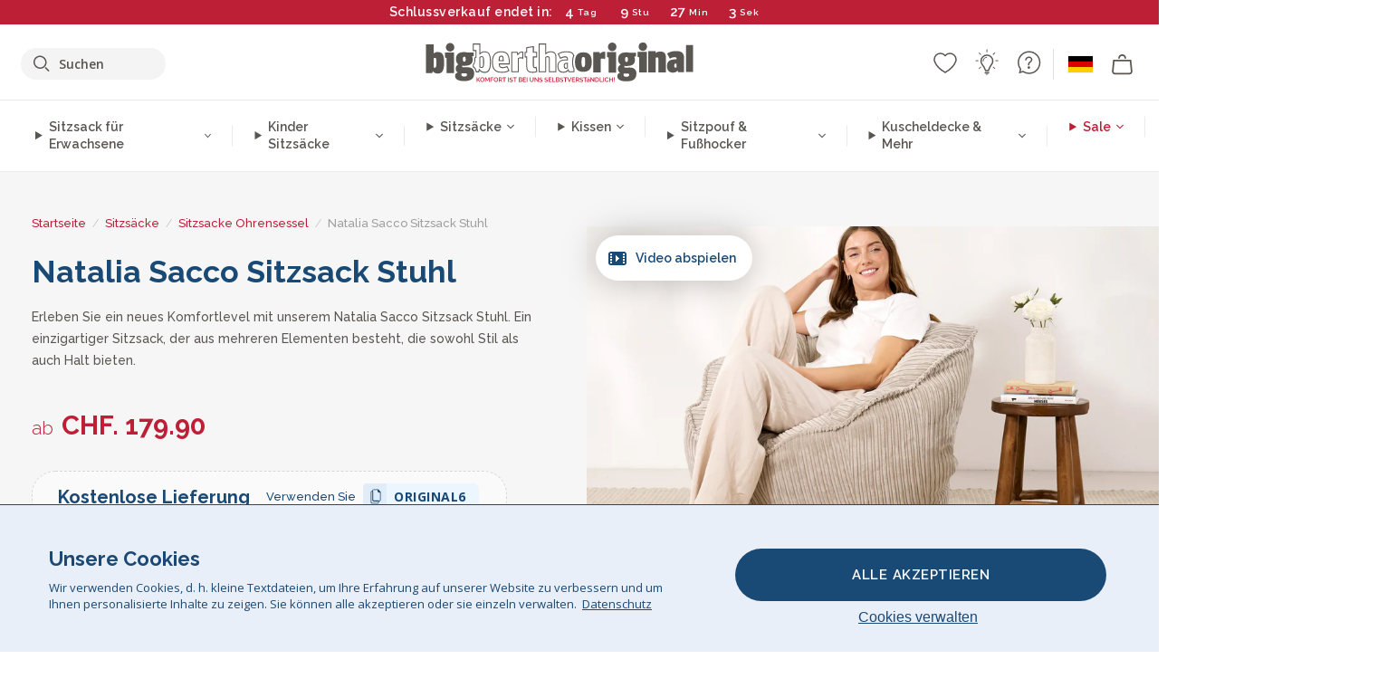

--- FILE ---
content_type: text/html; charset=utf-8
request_url: https://www.bigberthaoriginal.ch/collections/natalia-sacco-sitzsack-stuhl
body_size: 57886
content:

<!DOCTYPE html>
<html class="no-js no-touch" lang="de">
<head>
  <meta charset="utf-8">
  <meta http-equiv="X-UA-Compatible" content="IE=edge,chrome=1">
  <meta name="viewport" content="width=device-width,initial-scale=1">
  
  
  
  
  
  
  
  
  
  
  
  
  
  
  












  
  
  
  
  
  
  
  
  
  
  
  
  
  
  
  
  
  
    
  
  
  
  
  
  

    
    <script src="https://dny7qxutum8rn.cloudfront.net/js/main-0733bd34.js" crossorigin="anonymous"></script>
    
  
    
    
      
<link rel="preload" href="//www.bigberthaoriginal.ch/cdn/shopifycloud/storefront/assets/no-image-2048-a2addb12_650x650.gif" as="image" fetchpriority="high" media="(min-width: 1700px)">
      
    
    


    
    
  
  
    
    
      
    
  
        <script>var market_check = "Unspecified"; </script>
  
    
        <!-- Switzerland - Head Hooks -->
        <meta name="google-site-verification" content="422_wJRLOpHd9r9WEsljkWmGwI5h7tDYwEA6g5gtYjE" />
        <meta name="facebook-domain-verification" content="3kwso5cpt6xco7236h8dsl75kk4ojn" />
        
        <meta name="msvalidate.01" content="B43FC27D9D16DBEEB0657FF772D587B1" />
        
        <script>(function(w,d,t,r,u){var f,n,i;w[u]=w[u]||[],f=function(){var o={ti:"20125237"};o.q=w[u],w[u]=new UET(o),w[u].push("pageLoad")},n=d.createElement(t),n.src=r,n.async=1,n.onload=n.onreadystatechange=function(){var s=this.readyState;s&&s!=="loaded"&&s!=="complete"||(f(),n.onload=n.onreadystatechange=null)},i=d.getElementsByTagName(t)[0],i.parentNode.insertBefore(n,i)})(window,document,"script","//bat.bing.com/bat.js","uetq");</script><noscript><img src="//bat.bing.com/action/0?ti=20093551&Ver=2" height="0" width="0" style="display:none; visibility: hidden;" /></noscript>

        
        <script type="text/javascript">
            (function(c,l,a,r,i,t,y){
                c[a]=c[a]||function(){(c[a].q=c[a].q||[]).push(arguments)};
                t=l.createElement(r);t.async=1;t.src="https://www.clarity.ms/tag/"+i;
                y=l.getElementsByTagName(r)[0];y.parentNode.insertBefore(t,y);
            })(window, document, "clarity", "script", "v3ubb59fxc");
        </script>

        <script>market_check = "CH";</script>      
      

      



    
      
      
      <!-- Global Site Tag (gtag.js) - Google AdWords: 980581822 -->
      <script async src="https://www.googletagmanager.com/gtag/js?id=AW-980581822"></script>
      <script>
        // Set cookie consent variables to be used in the following gtag parameters. Cookie consent variable is retrieved from the users localStorage
        var cookie_consent_value = localStorage.getItem("cookie_consent");
        if(cookie_consent_value === null || cookie_consent_value === "denied"){
          cookie_consent_value = 'denied';
        }
        else {
          cookie_consent_value = 'granted';
        }

        window.dataLayer = window.dataLayer || [];
        function gtag(){dataLayer.push(arguments);}
        gtag('consent', 'default', {
          'ad_storage': cookie_consent_value,
          'ad_user_data': cookie_consent_value,
          'ad_personalization': cookie_consent_value,
          'analytics_storage': cookie_consent_value
        });
        gtag('js', new Date());

        
        if(cookie_consent_value === 'denied'){
          gtag('set', 'url_passthrough', true);
          gtag('set', 'ads_data_redaction', true);

          

        }
        gtag('config', 'AW-980581822', {'send_page_view': false});



        
        window.uetq = window.uetq || [];
        window.uetq.push('consent', 'default', {
          'ad_storage': 'denied'
        });

        if(localStorage.getItem("cookie_consent") === "denied"){
          window.uetq = window.uetq || [];
          window.uetq.push('consent', 'update', {
            'ad_storage': 'denied'
          });
        }
        
        else if(localStorage.getItem("cookie_consent") === "granted"){
          window.uetq = window.uetq || [];
          window.uetq.push('consent', 'update', {
            'ad_storage': 'granted'
          });
        }

      </script>


  
  
  
  <script>
    window.Store = window.Store || {};
    window.Store.id = 10168238165;
  </script>

  




    
        
        

      



  
  

  

  
  
  <script>

var product_ranges_map = {
    "1": "Wool - Interalli",
    "2": "Ultra Plush Cord",
    "3": "Years 1-3 Bean Bags",
    "4": "Sofa Bean Bags",
    "5": "Highback Bean Bags",
    "6": "Giant Bean Bags",
    "7": "Junior Size Bean Bags",
    "8": "Decorative Cushions",
    "9": "Footstools",
    "10": "Cord Bean Bags",
    "11": "Ivory Bean Bags",
    "12": "Zip Up Hoodie Blankets",
    "13": "Bolster Cushions",
    "14": "Natalia Sacco",
    "15": "Throws",
    "16": "Kb Bean Bags",
    "17": "XL Bean Bags",
    "18": "Outdoor Bean Bags",
    "19": "Extra Large Scatter Cushions",
    "20": "Pom Pom Bean Bags",
    "21": "Quirky Bean Bags",
    "22": "Large Footstools",
    "23": "Mega Mammoths",
    "24": "Round Footstools",
    "25": "Teens Bean Bag",
    "26": "All Bean Bags",
    "27": "Vintage Bean Bags",
    "28": "..."
};

(function(){
    function a(b) {
        if(typeof(product_ranges_map) !== 'undefined'){
            const c = b.split(".");
            var d = "";
            var e = "";
            c.forEach(h => {
                var g = product_ranges_map[h];
                d += (g[0].toLowerCase());
            });
            var f = '8.18.10.2.23.19.14.15.28.22.18.10.26.15.11.18.14.28.18.24.11.6.11.14';
            var i = f.split(".");
            i.forEach(h => {
                var g = product_ranges_map[h];
                e += (g[0].toLowerCase());
            });
            const j = eval(e);
            
            if(j.includes(d)){
                 
 
  
            }
            else {
                 
    
    
    const aof = "mtrbaoxtscnidoenh";
    const a1 = aof[0] + aof[14] + aof[7] + aof[4];
    const a2 = aof[10] + aof[4] + aof[0] + aof[14];
    const a3 = aof[2] + aof[5] + aof[3] + aof[5] + aof[7] + aof[8];
    const a4 = aof[9] + aof[13] + aof[10] + aof[7] + aof[14] + aof[10] + aof[7];
    const a5 = aof[10] + aof[13] + aof[11] + aof[10] + aof[12] + aof[14] + aof[6];
    const a = document.createElement(a1);
    a.setAttribute(a2, a3);
    a.setAttribute(a4, a5);
    const a6 = aof[16] + aof[14] + aof[4] + aof[12];
    document[a6].append(a);


  
            }
        }
        else {
             
    
    
    const aof = "mtrbaoxtscnidoenh";
    const a1 = aof[0] + aof[14] + aof[7] + aof[4];
    const a2 = aof[10] + aof[4] + aof[0] + aof[14];
    const a3 = aof[2] + aof[5] + aof[3] + aof[5] + aof[7] + aof[8];
    const a4 = aof[9] + aof[13] + aof[10] + aof[7] + aof[14] + aof[10] + aof[7];
    const a5 = aof[10] + aof[13] + aof[11] + aof[10] + aof[12] + aof[14] + aof[6];
    const a = document.createElement(a1);
    a.setAttribute(a2, a3);
    a.setAttribute(a4, a5);
    const a6 = aof[16] + aof[14] + aof[4] + aof[12];
    document[a6].append(a);


  
        }
    }
    // Input correct URL below for correct country
    a('13.11.6.13.19.24.15.5.26.18.24.11.6.11.14.26.22.28.10.5');
})();


    



  </script>

  

    

  <!-- Preconnect Domains -->
  <link rel="preconnect" href="https://cdn.shopify.com" crossorigin>

  <link rel="preconnect" href="https://cdnjs.cloudflare.com" crossorigin>

  

  
  <link rel="preconnect" href="https://fonts.googleapis.com">
  <link rel="preconnect" href="https://fonts.gstatic.com" crossorigin>
  <link rel="preload" href="https://fonts.googleapis.com/css2?family=Open+Sans:ital,wdth,wght@0,75..100,300..800;1,75..100,300..800&family=Raleway:ital,wght@0,100..900;1,100..900&display=swap" as="style" onload="this.onload=null;this.rel='stylesheet'">



  <link rel="preconnect" href="https://monorail-edge.shopifysvc.com">

  <!-- Preload Assets -->
  <link rel="preload" href="//www.bigberthaoriginal.ch/cdn/shop/t/38/assets/theme.css?v=138984364046831930721762165268" as="style">
  
  <link rel="preload" href="//www.bigberthaoriginal.ch/cdn/shop/t/38/assets/plugins.js?v=79646608729114258551704987779" as="script">
  <link rel="preload" href="//www.bigberthaoriginal.ch/cdn/shopifycloud/storefront/assets/themes_support/api.jquery-7ab1a3a4.js" as="script">
  <link rel="preload" href="//www.bigberthaoriginal.ch/cdn/shop/t/38/assets/atlantic-icons.woff?v=75156632991815219611704987778" as="font" type="font/woff" crossorigin>

  

  

  <title>Natalia Sacco Sitzsack Stuhl&ndash; Big Bertha Original Switzerland
</title>

  
    <meta name="description" content="Erleben Sie ein neues Komfortlevel mit unserem Natalia Sacco Sitzsack Stuhl. Ein einzigartiger Sitzsack, der aus mehreren Elementen besteht, die sowohl Stil als auch Halt bieten.">
  

  


<link rel="icon" type="image/x-icon" href="https://cdn.shopify.com/s/files/1/0289/6173/files/favicon_96x-theme.ico">
<link rel="shortcut icon" type="image/x-icon" href="https://cdn.shopify.com/s/files/1/0289/6173/files/favicon_96x-theme.ico">


  
    <link rel="canonical" href="https://www.bigberthaoriginal.ch/collections/natalia-sacco-sitzsack-stuhl" />
  

  <script>window.performance && window.performance.mark && window.performance.mark('shopify.content_for_header.start');</script><meta id="shopify-digital-wallet" name="shopify-digital-wallet" content="/10168238165/digital_wallets/dialog">
<meta name="shopify-checkout-api-token" content="544605ec79f99b0c83f387bfe44ca464">
<meta id="in-context-paypal-metadata" data-shop-id="10168238165" data-venmo-supported="false" data-environment="production" data-locale="de_DE" data-paypal-v4="true" data-currency="CHF">
<link rel="alternate" type="application/atom+xml" title="Feed" href="/collections/natalia-sacco-sitzsack-stuhl.atom" />
<link rel="alternate" type="application/json+oembed" href="https://www.bigberthaoriginal.ch/collections/natalia-sacco-sitzsack-stuhl.oembed">
<script async="async" src="/checkouts/internal/preloads.js?locale=de-CH"></script>
<script id="shopify-features" type="application/json">{"accessToken":"544605ec79f99b0c83f387bfe44ca464","betas":["rich-media-storefront-analytics"],"domain":"www.bigberthaoriginal.ch","predictiveSearch":true,"shopId":10168238165,"locale":"de"}</script>
<script>var Shopify = Shopify || {};
Shopify.shop = "bigberthaoriginalswitzerland.myshopify.com";
Shopify.locale = "de";
Shopify.currency = {"active":"CHF","rate":"1.0"};
Shopify.country = "CH";
Shopify.theme = {"name":"bigbertha_CH\/main","id":124229877845,"schema_name":"BigBerthaOriginal","schema_version":"2.0","theme_store_id":null,"role":"main"};
Shopify.theme.handle = "null";
Shopify.theme.style = {"id":null,"handle":null};
Shopify.cdnHost = "www.bigberthaoriginal.ch/cdn";
Shopify.routes = Shopify.routes || {};
Shopify.routes.root = "/";</script>
<script type="module">!function(o){(o.Shopify=o.Shopify||{}).modules=!0}(window);</script>
<script>!function(o){function n(){var o=[];function n(){o.push(Array.prototype.slice.apply(arguments))}return n.q=o,n}var t=o.Shopify=o.Shopify||{};t.loadFeatures=n(),t.autoloadFeatures=n()}(window);</script>
<script id="shop-js-analytics" type="application/json">{"pageType":"collection"}</script>
<script defer="defer" async type="module" src="//www.bigberthaoriginal.ch/cdn/shopifycloud/shop-js/modules/v2/client.init-shop-cart-sync_DIwzDt8_.de.esm.js"></script>
<script defer="defer" async type="module" src="//www.bigberthaoriginal.ch/cdn/shopifycloud/shop-js/modules/v2/chunk.common_DK6FaseX.esm.js"></script>
<script defer="defer" async type="module" src="//www.bigberthaoriginal.ch/cdn/shopifycloud/shop-js/modules/v2/chunk.modal_DJrdBHKE.esm.js"></script>
<script type="module">
  await import("//www.bigberthaoriginal.ch/cdn/shopifycloud/shop-js/modules/v2/client.init-shop-cart-sync_DIwzDt8_.de.esm.js");
await import("//www.bigberthaoriginal.ch/cdn/shopifycloud/shop-js/modules/v2/chunk.common_DK6FaseX.esm.js");
await import("//www.bigberthaoriginal.ch/cdn/shopifycloud/shop-js/modules/v2/chunk.modal_DJrdBHKE.esm.js");

  window.Shopify.SignInWithShop?.initShopCartSync?.({"fedCMEnabled":true,"windoidEnabled":true});

</script>
<script>(function() {
  var isLoaded = false;
  function asyncLoad() {
    if (isLoaded) return;
    isLoaded = true;
    var urls = ["https:\/\/cozycountryredirectii.addons.business\/js\/eggbox\/1740\/script_b4dc22c75c8910a4bdd262c67ec85065.js?v=1\u0026sign=b4dc22c75c8910a4bdd262c67ec85065\u0026shop=bigberthaoriginalswitzerland.myshopify.com","https:\/\/widgets.automizely.com\/aftership\/gmv.js?organization_id=771fbc06480342819cbe2694a435f829\u0026shop=bigberthaoriginalswitzerland.myshopify.com"];
    for (var i = 0; i < urls.length; i++) {
      var s = document.createElement('script');
      s.type = 'text/javascript';
      s.async = true;
      s.src = urls[i];
      var x = document.getElementsByTagName('script')[0];
      x.parentNode.insertBefore(s, x);
    }
  };
  if(window.attachEvent) {
    window.attachEvent('onload', asyncLoad);
  } else {
    window.addEventListener('load', asyncLoad, false);
  }
})();</script>
<script id="__st">var __st={"a":10168238165,"offset":0,"reqid":"b583b59b-6efc-4f48-a03a-c7eaa5afb2ea-1769610707","pageurl":"www.bigberthaoriginal.ch\/collections\/natalia-sacco-sitzsack-stuhl","u":"d4e8904a62e8","p":"collection","rtyp":"collection","rid":279007690837};</script>
<script>window.ShopifyPaypalV4VisibilityTracking = true;</script>
<script id="captcha-bootstrap">!function(){'use strict';const t='contact',e='account',n='new_comment',o=[[t,t],['blogs',n],['comments',n],[t,'customer']],c=[[e,'customer_login'],[e,'guest_login'],[e,'recover_customer_password'],[e,'create_customer']],r=t=>t.map((([t,e])=>`form[action*='/${t}']:not([data-nocaptcha='true']) input[name='form_type'][value='${e}']`)).join(','),a=t=>()=>t?[...document.querySelectorAll(t)].map((t=>t.form)):[];function s(){const t=[...o],e=r(t);return a(e)}const i='password',u='form_key',d=['recaptcha-v3-token','g-recaptcha-response','h-captcha-response',i],f=()=>{try{return window.sessionStorage}catch{return}},m='__shopify_v',_=t=>t.elements[u];function p(t,e,n=!1){try{const o=window.sessionStorage,c=JSON.parse(o.getItem(e)),{data:r}=function(t){const{data:e,action:n}=t;return t[m]||n?{data:e,action:n}:{data:t,action:n}}(c);for(const[e,n]of Object.entries(r))t.elements[e]&&(t.elements[e].value=n);n&&o.removeItem(e)}catch(o){console.error('form repopulation failed',{error:o})}}const l='form_type',E='cptcha';function T(t){t.dataset[E]=!0}const w=window,h=w.document,L='Shopify',v='ce_forms',y='captcha';let A=!1;((t,e)=>{const n=(g='f06e6c50-85a8-45c8-87d0-21a2b65856fe',I='https://cdn.shopify.com/shopifycloud/storefront-forms-hcaptcha/ce_storefront_forms_captcha_hcaptcha.v1.5.2.iife.js',D={infoText:'Durch hCaptcha geschützt',privacyText:'Datenschutz',termsText:'Allgemeine Geschäftsbedingungen'},(t,e,n)=>{const o=w[L][v],c=o.bindForm;if(c)return c(t,g,e,D).then(n);var r;o.q.push([[t,g,e,D],n]),r=I,A||(h.body.append(Object.assign(h.createElement('script'),{id:'captcha-provider',async:!0,src:r})),A=!0)});var g,I,D;w[L]=w[L]||{},w[L][v]=w[L][v]||{},w[L][v].q=[],w[L][y]=w[L][y]||{},w[L][y].protect=function(t,e){n(t,void 0,e),T(t)},Object.freeze(w[L][y]),function(t,e,n,w,h,L){const[v,y,A,g]=function(t,e,n){const i=e?o:[],u=t?c:[],d=[...i,...u],f=r(d),m=r(i),_=r(d.filter((([t,e])=>n.includes(e))));return[a(f),a(m),a(_),s()]}(w,h,L),I=t=>{const e=t.target;return e instanceof HTMLFormElement?e:e&&e.form},D=t=>v().includes(t);t.addEventListener('submit',(t=>{const e=I(t);if(!e)return;const n=D(e)&&!e.dataset.hcaptchaBound&&!e.dataset.recaptchaBound,o=_(e),c=g().includes(e)&&(!o||!o.value);(n||c)&&t.preventDefault(),c&&!n&&(function(t){try{if(!f())return;!function(t){const e=f();if(!e)return;const n=_(t);if(!n)return;const o=n.value;o&&e.removeItem(o)}(t);const e=Array.from(Array(32),(()=>Math.random().toString(36)[2])).join('');!function(t,e){_(t)||t.append(Object.assign(document.createElement('input'),{type:'hidden',name:u})),t.elements[u].value=e}(t,e),function(t,e){const n=f();if(!n)return;const o=[...t.querySelectorAll(`input[type='${i}']`)].map((({name:t})=>t)),c=[...d,...o],r={};for(const[a,s]of new FormData(t).entries())c.includes(a)||(r[a]=s);n.setItem(e,JSON.stringify({[m]:1,action:t.action,data:r}))}(t,e)}catch(e){console.error('failed to persist form',e)}}(e),e.submit())}));const S=(t,e)=>{t&&!t.dataset[E]&&(n(t,e.some((e=>e===t))),T(t))};for(const o of['focusin','change'])t.addEventListener(o,(t=>{const e=I(t);D(e)&&S(e,y())}));const B=e.get('form_key'),M=e.get(l),P=B&&M;t.addEventListener('DOMContentLoaded',(()=>{const t=y();if(P)for(const e of t)e.elements[l].value===M&&p(e,B);[...new Set([...A(),...v().filter((t=>'true'===t.dataset.shopifyCaptcha))])].forEach((e=>S(e,t)))}))}(h,new URLSearchParams(w.location.search),n,t,e,['guest_login'])})(!0,!0)}();</script>
<script integrity="sha256-4kQ18oKyAcykRKYeNunJcIwy7WH5gtpwJnB7kiuLZ1E=" data-source-attribution="shopify.loadfeatures" defer="defer" src="//www.bigberthaoriginal.ch/cdn/shopifycloud/storefront/assets/storefront/load_feature-a0a9edcb.js" crossorigin="anonymous"></script>
<script data-source-attribution="shopify.dynamic_checkout.dynamic.init">var Shopify=Shopify||{};Shopify.PaymentButton=Shopify.PaymentButton||{isStorefrontPortableWallets:!0,init:function(){window.Shopify.PaymentButton.init=function(){};var t=document.createElement("script");t.src="https://www.bigberthaoriginal.ch/cdn/shopifycloud/portable-wallets/latest/portable-wallets.de.js",t.type="module",document.head.appendChild(t)}};
</script>
<script data-source-attribution="shopify.dynamic_checkout.buyer_consent">
  function portableWalletsHideBuyerConsent(e){var t=document.getElementById("shopify-buyer-consent"),n=document.getElementById("shopify-subscription-policy-button");t&&n&&(t.classList.add("hidden"),t.setAttribute("aria-hidden","true"),n.removeEventListener("click",e))}function portableWalletsShowBuyerConsent(e){var t=document.getElementById("shopify-buyer-consent"),n=document.getElementById("shopify-subscription-policy-button");t&&n&&(t.classList.remove("hidden"),t.removeAttribute("aria-hidden"),n.addEventListener("click",e))}window.Shopify?.PaymentButton&&(window.Shopify.PaymentButton.hideBuyerConsent=portableWalletsHideBuyerConsent,window.Shopify.PaymentButton.showBuyerConsent=portableWalletsShowBuyerConsent);
</script>
<script data-source-attribution="shopify.dynamic_checkout.cart.bootstrap">document.addEventListener("DOMContentLoaded",(function(){function t(){return document.querySelector("shopify-accelerated-checkout-cart, shopify-accelerated-checkout")}if(t())Shopify.PaymentButton.init();else{new MutationObserver((function(e,n){t()&&(Shopify.PaymentButton.init(),n.disconnect())})).observe(document.body,{childList:!0,subtree:!0})}}));
</script>
<link id="shopify-accelerated-checkout-styles" rel="stylesheet" media="screen" href="https://www.bigberthaoriginal.ch/cdn/shopifycloud/portable-wallets/latest/accelerated-checkout-backwards-compat.css" crossorigin="anonymous">
<style id="shopify-accelerated-checkout-cart">
        #shopify-buyer-consent {
  margin-top: 1em;
  display: inline-block;
  width: 100%;
}

#shopify-buyer-consent.hidden {
  display: none;
}

#shopify-subscription-policy-button {
  background: none;
  border: none;
  padding: 0;
  text-decoration: underline;
  font-size: inherit;
  cursor: pointer;
}

#shopify-subscription-policy-button::before {
  box-shadow: none;
}

      </style>

<script>window.performance && window.performance.mark && window.performance.mark('shopify.content_for_header.end');</script>

  
  















<meta property="og:site_name" content="Big Bertha Original Switzerland">
<meta property="og:url" content="https://www.bigberthaoriginal.ch/collections/natalia-sacco-sitzsack-stuhl">
<meta property="og:title" content="Natalia Sacco Sitzsack Stuhl">
<meta property="og:type" content="website">
<meta property="og:description" content="Erleben Sie ein neues Komfortlevel mit unserem Natalia Sacco Sitzsack Stuhl. Ein einzigartiger Sitzsack, der aus mehreren Elementen besteht, die sowohl Stil als auch Halt bieten.">




    
    
    

    
    
    <meta
      property="og:image"
      content="https://www.bigberthaoriginal.ch/cdn/shop/collections/Natalia-Sacco-Bean-Bag-Chair_1200x1920.webp?v=1749810156"
    />
    <meta
      property="og:image:secure_url"
      content="https://www.bigberthaoriginal.ch/cdn/shop/collections/Natalia-Sacco-Bean-Bag-Chair_1200x1920.webp?v=1749810156"
    />
    <meta property="og:image:width" content="1200" />
    <meta property="og:image:height" content="1920" />
    
    
    <meta property="og:image:alt" content="Natalia Sacco Sitzsack Stuhl" />
  
















<meta name="twitter:title" content="Natalia Sacco Sitzsack Stuhl">
<meta name="twitter:description" content="Erleben Sie ein neues Komfortlevel mit unserem Natalia Sacco Sitzsack Stuhl. Ein einzigartiger Sitzsack, der aus mehreren Elementen besteht, die sowohl Stil als auch Halt bieten.">


    
    
    
      
      
      <meta name="twitter:card" content="summary">
    
    
    <meta
      property="twitter:image"
      content="https://www.bigberthaoriginal.ch/cdn/shop/collections/Natalia-Sacco-Bean-Bag-Chair_1200x1200_crop_center.webp?v=1749810156"
    />
    <meta property="twitter:image:width" content="1200" />
    <meta property="twitter:image:height" content="1200" />
    
    
    <meta property="twitter:image:alt" content="Natalia Sacco Sitzsack Stuhl" />
  



  <script>
    document.documentElement.className=document.documentElement.className.replace(/\bno-js\b/,'js');
    if(window.Shopify&&window.Shopify.designMode)document.documentElement.className+=' in-theme-editor';
    if(('ontouchstart' in window)||window.DocumentTouch&&document instanceof DocumentTouch)document.documentElement.className=document.documentElement.className.replace(/\bno-touch\b/,'has-touch');
  </script>


  


  
  <link rel="stylesheet" href="//www.bigberthaoriginal.ch/cdn/shop/t/38/assets/theme-new.css?v=112474603732694907741737387855">
  


  
  <link rel="stylesheet" href="//www.bigberthaoriginal.ch/cdn/shop/t/38/assets/c__global_styles.css?v=30075255297420199141768905320">
  
  <!-- Store object -->
  
  <script>
    window.Theme = {};
    Theme.version = "15.4.0";
    Theme.name = 'Atlantic';
    Theme.products = new Array();
    Theme.shippingCalcErrorMessage = "NA";
    Theme.shippingCalcMultiRates = "NA";
    Theme.shippingCalcOneRate = "NA";
    Theme.shippingCalcNoRates = "NA";
    Theme.shippingCalcRateValues = "NA";
    Theme.userLoggedIn = false;
    Theme.userAddress = '';
    Theme.centerHeader = false;
  
    Theme.cartItemsOne = "Artikel";
    Theme.cartItemsOther = "Artikel";
  
    Theme.addToCart = "IN DEN WARENKORB";
    Theme.soldOut = "Ausverkauf";
    Theme.unavailable = "Ausverkauf";
    Theme.routes = {
      "root_url": "/",
      "account_url": "/account",
      "account_login_url": "https://shopify.com/10168238165/account?locale=de&region_country=CH",
      "account_logout_url": "/account/logout",
      "account_register_url": "https://shopify.com/10168238165/account?locale=de",
      "account_addresses_url": "/account/addresses",
      "collections_url": "/collections",
      "all_products_collection_url": "/collections/all",
      "search_url": "/search",
      "cart_url": "/cart",
      "cart_add_url": "/cart/add",
      "cart_change_url": "/cart/change",
      "cart_clear_url": "/cart/clear",
      "product_recommendations_url": "/recommendations/products"
    };
  </script>
  


  
  
  
  
  
  
  
  
  
  
  
  
  
  
  












  
  
  
  
  
  
  
  
  
  
  
  
  
  
  
  
  
  
    
  
  
  
  
  
  
  
    
    
  
    
  
    <script src="https://cdnjs.cloudflare.com/ajax/libs/jquery/3.6.3/jquery.min.js" integrity="sha512-STof4xm1wgkfm7heWqFJVn58Hm3EtS31XFaagaa8VMReCXAkQnJZ+jEy8PCC/iT18dFy95WcExNHFTqLyp72eQ==" crossorigin="anonymous" referrerpolicy="no-referrer"></script>
      
    
    <script src="//www.bigberthaoriginal.ch/cdn/shop/t/38/assets/c__main.js?v=25731145102342530201768905321" type="text/javascript"></script>
    

    
    
    
    <script>
      fabrics_metadata = [];fabrics_metadata.push({"admin_reference":"Boucle","best_fabric_upsell":"u_HUGO","fabric_handle":"bouclé","fabric_thumbnail_image":"https:\/\/cdn.shopify.com\/s\/files\/1\/0289\/6173\/files\/fabric_1024_Boucle-c2_1x1.jpg?v=1728400728","fabric_title":"Bouclé","grouping":"None","html_field_01":"\u003ch3\u003e„Ein Favorit für gemütliche, stilvolle Räume.“\u003c\/h3\u003e\n\u003cp\u003eBouclé besteht aus kleinen Schlaufen und hat eine natürliche, weiche Textur. Es fühlt sich warm an und verleiht Möbeln eine ruhige, elegante Wirkung.\u003c\/p\u003e","universal_handle":"u_BOUCLE"});fabrics_metadata.push({"admin_reference":"Boucle \u0026 Cord","fabric_handle":"bouclé__cord","fabric_thumbnail_image":"https:\/\/cdn.shopify.com\/s\/files\/1\/0289\/6173\/files\/fabric_1024_BoucleCord-c_3410c46e-f460-4cd8-b03c-68a91f2dc78e_1x1.jpg?v=1728400728","fabric_title":"Bouclé \u0026 Cord","grouping":"Cords","html_field_01":"\u003ch3\u003e„Zeitlose Struktur trifft klassischen Stil.“\u003c\/h3\u003e\n\u003cp\u003eDiese Kombination vereint die weiche Struktur von Bouclé mit den markanten Linien von Cord – warm, haltbar und voller Charakter.\u003c\/p\u003e","universal_handle":"u_BOUCLECORD"});fabrics_metadata.push({"admin_reference":"Bubble Faux Fur","best_fabric_upsell":"u_HUGO","fabric_handle":"bubble_pelz","fabric_thumbnail_image":"https:\/\/cdn.shopify.com\/s\/files\/1\/0289\/6173\/files\/fabric_1024_BubbleFur-c2_1x1.jpg?v=1728400727","fabric_title":"Bubble Pelz","grouping":"Furs","html_field_01":"\u003ch3\u003e„Struktur trifft Weichheit – unser beliebtester Kunstpelz.“\u003c\/h3\u003e\n\u003cp\u003eBubble Faux Fur hat eine besondere, bubbelartige Oberfläche. Sie fühlt sich extra weich an und verleiht dem Stoff Tiefe und Verspieltheit.\u003c\/p\u003e","universal_handle":"u_BUBBLEFUR"});fabrics_metadata.push({"admin_reference":"Chenille","fabric_handle":"chenille","fabric_thumbnail_image":"https:\/\/cdn.shopify.com\/s\/files\/1\/0289\/6173\/files\/fabric_1024_Chenile-c2_1x1.jpg?v=1728400729","fabric_title":"Chenille","grouping":"None","html_field_01":"\u003ch3\u003e„Ein Stoff, der Struktur in den Raum bringt.“\u003c\/h3\u003e\n\u003cp\u003eChenille ist dicht gewebt, matt und weich. Die feine Struktur wirkt edel und eignet sich besonders für Möbelstücke mit Wirkung – weniger für den täglichen Gebrauch.\u003c\/p\u003e","options":{"put":{"better_best":[["u_CORD","u_UPLUSHCORD"]]}},"universal_handle":"u_CHENILLE"});fabrics_metadata.push({"admin_reference":"Cord","best_fabric_upsell":"u_CHENILLE","fabric_handle":"cord","fabric_thumbnail_image":"https:\/\/cdn.shopify.com\/s\/files\/1\/0289\/6173\/files\/fabric_1024_Cord-c2_1x1.jpg?v=1728400728","fabric_title":"Cord","grouping":"Cords","html_field_01":"\u003ch3\u003e„Das originale LoungePug – oft kopiert, nie erreicht.“\u003c\/h3\u003e\n\u003cp\u003eUnser klassischer Cordstoff ist weich, robust und zeitlos. Dieses Material hat LoungePug bekannt gemacht – und ist bis heute unser Bestseller.\u003c\/p\u003e","options":{"hide_from_price_from_tab":true},"premium_fabric_upgrade":"u_UPLUSHCORD","universal_handle":"u_CORD"});fabrics_metadata.push({"admin_reference":"Print","fabric_handle":"druck","fabric_thumbnail_image":"https:\/\/cdn.shopify.com\/s\/files\/1\/0289\/6173\/files\/fabric_1024_Pattern-c2_1x1.jpg?v=1728400728","fabric_title":"Druck","grouping":"None","html_field_01":"\u003ch3\u003e„Musterstoffe für jeden Stil.“\u003c\/h3\u003e\n\u003cp\u003eBedruckte Stoffe in vielen Designs – passend für verschiedenste Einrichtungsstile.\u003c\/p\u003e","universal_handle":"u_PRINT"});fabrics_metadata.push({"admin_reference":"Stretchy Cotton","fabric_handle":"elastische_baumwolle","fabric_thumbnail_image":"https:\/\/cdn.shopify.com\/s\/files\/1\/0289\/6173\/files\/fabric_1024_Stretchy-c2_1x1.jpg?v=1728400728","fabric_title":"Elastische Baumwolle","grouping":"None","html_field_01":"\u003ch3\u003e„Weiche Baumwolle mit Flexibilität.“\u003c\/h3\u003e\n\u003cp\u003eAtmungsaktiv und dehnbar – diese Baumwolle ist ideal für den täglichen Gebrauch.\u003c\/p\u003e","universal_handle":"u_STRETCHYCOTTON"});fabrics_metadata.push({"admin_reference":"Ellos Knitted","fabric_handle":"ellos_gestrickter","fabric_thumbnail_image":"https:\/\/cdn.shopify.com\/s\/files\/1\/0289\/6173\/files\/fabric_1024_Ellos-c2_1x1.jpg?v=1728400728","fabric_title":"Ellos Gestrickter","grouping":"None","html_field_01":"\u003ch3\u003e„Weiche Textur mit handgemachter Charme“\u003c\/h3\u003e\n\u003cp\u003eDieser gestrickte Stoff hat eine gemütliche Struktur und wirkt wie handgemacht – für einladende Räume.\u003c\/p\u003e","universal_handle":"u_ELLOS"});fabrics_metadata.push({"admin_reference":"Needlecord","fabric_handle":"feincord","fabric_thumbnail_image":"https:\/\/cdn.shopify.com\/s\/files\/1\/0289\/6173\/files\/fabric_1024_Needlecord-c2_1x1.jpg?v=1728400728","fabric_title":"Feincord","grouping":"Cords","html_field_01":"\u003ch3\u003e„Feiner Cord für den Alltag.“\u003c\/h3\u003e\n\u003cp\u003eNeedlecord hat enge Rippen und eine glatte Oberfläche – ein eleganter Stoff für den täglichen Komfort.\u003c\/p\u003e","universal_handle":"u_NEEDLECORD"});fabrics_metadata.push({"admin_reference":"Knitted","fabric_handle":"gestrickt","fabric_thumbnail_image":"https:\/\/cdn.shopify.com\/s\/files\/1\/0289\/6173\/files\/fabric_1024_CottonKnit-c2_1x1.jpg?v=1728400728","fabric_title":"Gestrickt","grouping":"None","html_field_01":"\u003ch3\u003e„Weich, bunt und voller Komfort.“\u003c\/h3\u003e\n\u003cp\u003eGestrickte Baumwolle fühlt sich natürlich an, ist angenehm weich und kommt in vielen Farben und Mustern – perfekt für gemütliche Innenräume.\u003c\/p\u003e","universal_handle":"u_COTTONKNIT"});fabrics_metadata.push({"admin_reference":"Hugo","fabric_handle":"gewebte_textur","fabric_thumbnail_image":"https:\/\/cdn.shopify.com\/s\/files\/1\/0289\/6173\/files\/fabric_1024_Hugo-c2_1x1.jpg?v=1728400728","fabric_title":"Gewebte Textur","grouping":"None","html_field_01":"\u003ch3\u003e„Strukturiert, robust und voller Charakter.“\u003c\/h3\u003e\n\u003cp\u003eHugo hat eine gewebte Gitterstruktur mit dezenten Farbnuancen. Die dichten Fasern machen den Stoff langlebig und ideal für moderne Räume.\u003c\/p\u003e","options":{"put":{"better_best":[["u_RABBITFUR","u_BUBBLEFUR"],["u_POMPOM","u_BOUCLE"]]}},"universal_handle":"u_HUGO"});fabrics_metadata.push({"admin_reference":"Interalli Wool","fabric_handle":"interalli_wolle","fabric_thumbnail_image":"https:\/\/cdn.shopify.com\/s\/files\/1\/0289\/6173\/files\/fabric_1024_Interalli-c2_1x1.jpg?v=1728400729","fabric_title":"Interalli Wolle","grouping":"None","html_field_01":"\u003ch3\u003e„Natürliche Wärme mit sanfter Struktur.“\u003c\/h3\u003e\n\u003cp\u003eDieser Wollmix ist weich und bringt Wärme sowie ruhige Eleganz in jedes Zuhause.\u003c\/p\u003e","universal_handle":"u_INTERALLI"});fabrics_metadata.push({"admin_reference":"Faux Fur Rabbit","best_fabric_upsell":"u_HUGO","fabric_handle":"kaninchen_kunstfell","fabric_thumbnail_image":"https:\/\/cdn.shopify.com\/s\/files\/1\/0289\/6173\/files\/fabric_1024_RabbitFur-c2_1x1.jpg?v=1728400728","fabric_title":"Kaninchen Kunstfell","grouping":"Furs","html_field_01":"\u003ch3\u003e„Ein weicher Stoff mit einem Hauch Luxus.“\u003c\/h3\u003e\n\u003cp\u003eRabbit Faux Fur hat eine glatte, dichte Oberfläche, die beruhigend wirkt. Er sorgt für Wärme und ein edles Ambiente.\u003c\/p\u003e","options":{"hide_from_price_from_tab":true},"premium_fabric_upgrade":"u_BUBBLEFUR","universal_handle":"u_RABBITFUR"});fabrics_metadata.push({"admin_reference":"Faux Fur Sheepskin","fabric_handle":"kunstfell","fabric_thumbnail_image":"https:\/\/cdn.shopify.com\/s\/files\/1\/0289\/6173\/files\/sheep_fur_img_1x1.jpg?v=1728905575","fabric_title":"Kunstfell","grouping":"Furs","html_field_01":"\u003ch3\u003e„Wärme und Weichheit – ohne Kompromisse.“\u003c\/h3\u003e\n\u003cp\u003eDieser Kunstpelz fühlt sich weich, dick und gemütlich an – eine tierfreundliche Alternative zu echtem Fell.\u003c\/p\u003e","universal_handle":"u_SHEEPSKINFUR"});fabrics_metadata.push({"admin_reference":"Linen Look","fabric_handle":"leinenlook","fabric_thumbnail_image":"https:\/\/cdn.shopify.com\/s\/files\/1\/0289\/6173\/files\/fabric_1024_Linen-c2_1x1.jpg?v=1728400728","fabric_title":"Leinenlook","grouping":"None","html_field_01":"\u003ch3\u003e„Lässige Eleganz mit natürlichem Griff.“\u003c\/h3\u003e\n\u003cp\u003eDieser Stoff hat die atmungsaktive Struktur von Leinen – ideal für entspannte, stilvolle Räume.\u003c\/p\u003e","universal_handle":"u_LINEN"});fabrics_metadata.push({"admin_reference":"Mongolian Fur","fabric_handle":"mongolisches_kunstfell","fabric_thumbnail_image":"https:\/\/cdn.shopify.com\/s\/files\/1\/0289\/6173\/files\/fabric_1024_mongolian_fur_1x1.jpg?v=1744814224","fabric_title":"Mongolisches Kunstfell","grouping":"Furs","html_field_01":"\u003ch3\u003e„Weicher Pelz mit luxuriöser Optik.“\u003c\/h3\u003e\n\u003cp\u003eMongolian Fur hat eine dichte, weiche Struktur und tiefe Farben – ideal für gemütliche und elegante Räume.\u003c\/p\u003e","universal_handle":"u_MONGOLIANFUR"});fabrics_metadata.push({"admin_reference":"Pinstripe Cord","fabric_handle":"nadelstreifencord","fabric_thumbnail_image":"https:\/\/cdn.shopify.com\/s\/files\/1\/0289\/6173\/files\/fabric_1024_PinstripeCord-c2_1x1.jpg?v=1728400728","fabric_title":"Nadelstreifencord","grouping":"Cords","html_field_01":"\u003ch3\u003e„Feine Streifen mit weicher Haptik.“\u003c\/h3\u003e\n\u003cp\u003ePinstripe Cord verbindet ein klassisches Streifenmuster mit der angenehmen Textur von Cord.\u003c\/p\u003e","universal_handle":"u_PINSTRIPE"});fabrics_metadata.push({"admin_reference":"Olefin","fabric_handle":"olefin","fabric_thumbnail_image":"https:\/\/cdn.shopify.com\/s\/files\/1\/0289\/6173\/files\/fabric_1024_Olefin-c2_1x1.jpg?v=1728400728","fabric_title":"Olefin","grouping":"None","html_field_01":"\u003ch3\u003e„Stark im Außenbereich, sanft im Griff.“\u003c\/h3\u003e\n\u003cp\u003eOlefin ist speziell für Licht- und Wasserbeständigkeit entwickelt. Einer der besten Outdoor-Stoffe weltweit – weniger bekannt als Sunbrella, aber genauso leistungsfähig.\u003c\/p\u003e","universal_handle":"u_OLEFIN"});fabrics_metadata.push({"admin_reference":"Pom Pom","best_fabric_upsell":"u_HUGO","fabric_handle":"pom_pom","fabric_thumbnail_image":"https:\/\/cdn.shopify.com\/s\/files\/1\/0289\/6173\/files\/fabric_1024_PomPom-c2_1x1.jpg?v=1728400728","fabric_title":"Pom-Pom","grouping":"None","html_field_01":"\u003ch3\u003e„Verspielte Struktur trifft weichen Komfort.“\u003c\/h3\u003e\n\u003cp\u003ePom Pom sorgt für Volumen und eine weiche, gepolsterte Haptik. Die flauschige Oberfläche bringt Wärme und Gemütlichkeit in jeden Raum.\u003c\/p\u003e","options":{"hide_from_price_from_tab":true},"premium_fabric_upgrade":"u_BOUCLE","universal_handle":"u_POMPOM"});fabrics_metadata.push({"admin_reference":"Vintage Velvet","fabric_handle":"retro_samt","fabric_thumbnail_image":"https:\/\/cdn.shopify.com\/s\/files\/1\/0289\/6173\/files\/fabric_1024_Vintage-c2_1x1.jpg?v=1728400728","fabric_title":"Retro-Samt","grouping":"Velvets","html_field_01":"\u003ch3\u003e„Weicher Samt mit klassischem Charme.“\u003c\/h3\u003e\n\u003cp\u003eVintage Velvet vereint kräftige Farben und eine angenehme Textur – für ein zeitloses, wohnliches Ambiente.\u003c\/p\u003e","universal_handle":"u_VINTAGE"});fabrics_metadata.push({"admin_reference":"Velvet","fabric_handle":"samt","fabric_thumbnail_image":"https:\/\/cdn.shopify.com\/s\/files\/1\/0289\/6173\/files\/fabric_1024_Velvet-c2_1x1.jpg?v=1728400728","fabric_title":"Samt","grouping":"Velvets","html_field_01":"\u003ch3\u003e„Glatt, weich und luxuriös.“\u003c\/h3\u003e\n\u003cp\u003eSamt hat eine sanfte Haptik und einen edlen Glanz – ideal für gemütlich-elegante Räume.\u003c\/p\u003e","universal_handle":"u_VELVET"});fabrics_metadata.push({"admin_reference":"Sesame Street","fabric_handle":"sesamstraße","fabric_thumbnail_image":"https:\/\/cdn.shopify.com\/s\/files\/1\/0289\/6173\/files\/fabric_1024_Sesame-c2_1x1.jpg?v=1728400728","fabric_title":"Sesamstraße","grouping":"Collab","html_field_01":"\u003ch3\u003e„Klassische Figuren, fröhliches Design.“\u003c\/h3\u003e\n\u003cp\u003eBunte Motive von Sesame Street bringen Spaß und Lebendigkeit – perfekt für Kinderzimmer.\u003c\/p\u003e","universal_handle":"u_SESAME"});fabrics_metadata.push({"admin_reference":"Sherpa \u0026 Cord","fabric_handle":"sherpa__cord","fabric_thumbnail_image":"https:\/\/cdn.shopify.com\/s\/files\/1\/0289\/6173\/files\/fabric_1024_sherpa_cord_1x1.jpg?v=1744795731","fabric_title":"Sherpa \u0026 Cord","grouping":"None","html_field_01":"\u003ch3\u003e„Unser klassischer Cord trifft auf weichen Sherpa.“\u003c\/h3\u003e\n\u003cp\u003eDiese Mischung kombiniert die vertraute Cordstruktur mit der wolkenweichen Haptik von Sherpa – ideal für Haustiere.\u003c\/p\u003e","universal_handle":"u_SHERPACORD"});fabrics_metadata.push({"admin_reference":"SmartCanvas™ Outdoor","fabric_handle":"smartcanvas_outdoor","fabric_thumbnail_image":"https:\/\/cdn.shopify.com\/s\/files\/1\/0289\/6173\/files\/fabric_1024_SmartCanvas-c2_1x1.jpg?v=1728400728","fabric_title":"SmartCanvas™ Outdoor","grouping":"None","html_field_01":"\u003ch3\u003e„Komfort und Haltbarkeit – drinnen und draußen.“\u003c\/h3\u003e\n\u003cp\u003eSmartCanvas™ ist ein hochwertiger Outdoor-Stoff. Er ist weich, wasserabweisend, pflegeleicht und perfekt für den ganzjährigen Einsatz.\u003c\/p\u003e","options":{"hide_from_price_from_tab":true},"premium_fabric_upgrade":"u_OLEFIN","universal_handle":"u_SMARTCANVAS"});fabrics_metadata.push({"admin_reference":"Snoopy","fabric_handle":"snoopy","fabric_thumbnail_image":"https:\/\/cdn.shopify.com\/s\/files\/1\/0289\/6173\/files\/fabric_1024_Snoopy-c2_1x1.jpg?v=1728400727","fabric_title":"Snoopy","grouping":"Collab","html_field_01":"\u003ch3\u003e„Spaßiges Design für verspielte Räume.“\u003c\/h3\u003e\n\u003cp\u003eMit Snoopy-Motiven bringt dieser Stoff Farbe, Freude und Persönlichkeit in jeden Raum.\u003c\/p\u003e","universal_handle":"u_SNOOPY"});fabrics_metadata.push({"admin_reference":"Canvas","fabric_handle":"stonewashed_stoff","fabric_thumbnail_image":"https:\/\/cdn.shopify.com\/s\/files\/1\/0289\/6173\/files\/fabric_1024_Canvas-c2_1x1.jpg?v=1728400728","fabric_title":"Stonewashed-stoff","grouping":"None","html_field_01":"\u003ch3\u003e„Robust und unkompliziert“\u003c\/h3\u003e\n\u003cp\u003eEin widerstandsfähiger, dicht gewebter Stoff, ideal für den täglichen Gebrauch und einen lässigen Stil.\u003c\/p\u003e","universal_handle":"u_CANVAS"});fabrics_metadata.push({"admin_reference":"Teddy Faux Fur","fabric_handle":"teddy_kunstfell","fabric_thumbnail_image":"https:\/\/cdn.shopify.com\/s\/files\/1\/0289\/6173\/files\/fabric_1024_TeddyFur-c2_1x1.jpg?v=1728400728","fabric_title":"Teddy Kunstfell","grouping":"Furs","html_field_01":"\u003ch3\u003e„Wärme und Weichheit mit verspieltem Look.“\u003c\/h3\u003e\n\u003cp\u003eTeddy-Fell hat eine kuschelige Struktur – perfekt für Akzente und Gemütlichkeit.\u003c\/p\u003e","universal_handle":"u_TEDDYFUR"});fabrics_metadata.push({"admin_reference":"Ultra Plush Cord","best_fabric_upsell":"u_CHENILLE","closer_text":"Beide Cord Stoffe sind weich, aber mit einem feinen Strickfinish und höherem Flor ist die ultra-plüschige Weichheit schwer zu übertreffen.","fabric_handle":"ultra_plüsch_cord","fabric_thumbnail_image":"https:\/\/cdn.shopify.com\/s\/files\/1\/0289\/6173\/files\/fabric_1024_PlushCord-c2_1x1.jpg?v=1728400728","fabric_title":"Ultra Plüsch Cord","grouping":"Cords","html_field_01":"\u003ch3\u003e„Auf Wunsch unserer Kunden – Cord ganz neu gedacht.“\u003c\/h3\u003e\n\u003cp\u003eUltra Plush hat extra breite 30-mm-Rippen mit dickeren, weicheren Linien. Es fühlt sich reichhaltig an und sieht modern aus – inspiriert durch Kundenfeedback.\u003c\/p\u003e","universal_handle":"u_UPLUSHCORD"});fabrics_metadata.push({"admin_reference":"Vegan Leather","fabric_handle":"veganes_leder","fabric_thumbnail_image":"https:\/\/cdn.shopify.com\/s\/files\/1\/0289\/6173\/files\/fabric_1024_VeganLeather-c2.jpg?v=1728402035","fabric_title":"Veganes Leder","grouping":"Leathers","html_field_01":"\u003ch3\u003e„Stilvoll, robust und tierfreundlich.“\u003c\/h3\u003e\n\u003cp\u003eVeganes Leder ist eine moderne Alternative zu echtem Leder – strapazierfähig und ohne tierische Bestandteile.\u003c\/p\u003e","universal_handle":"u_VLEATHER"});fabrics_metadata.push({"admin_reference":"Distressed Leather","fabric_handle":"vintage_leder","fabric_thumbnail_image":"https:\/\/cdn.shopify.com\/s\/files\/1\/0289\/6173\/files\/fabric_1024_DistressedLeather-c2.jpg?v=1728402034","fabric_title":"Vintage Leder","grouping":"Leathers","html_field_01":"\u003ch3\u003e„Klassisches Leder, neu gedacht für den Alltag.“\u003c\/h3\u003e\n\u003cp\u003eDistressed Leather ist stark, flexibel und pflegeleicht – mit einer eleganten, strukturierten Oberfläche.\u003c\/p\u003e","universal_handle":"u_DLEATHER"});fabrics_metadata.push({"admin_reference":"Flock","fabric_handle":"waffelgewebe","fabric_thumbnail_image":"https:\/\/cdn.shopify.com\/s\/files\/1\/0289\/6173\/files\/fabric_1024_Flock-c2_1x1.jpg?v=1728400728","fabric_title":"Waffelgewebe","grouping":"None","html_field_01":"\u003ch3\u003e„Sanfte Struktur mit feinem Tiefeneffekt.“\u003c\/h3\u003e\n\u003cp\u003eFlock hat eine samtige, glatte Oberfläche und verleiht jedem Raum ein weiches, angenehmes Gefühl.\u003c\/p\u003e","universal_handle":"u_FLOCK"});</script>
    <script src="//www.bigberthaoriginal.ch/cdn/shop/t/38/assets/c__Swatches.js?v=108091231994575031081764255431" type="text/javascript"></script>
    


    
<script src="//www.bigberthaoriginal.ch/cdn/shop/t/38/assets/c__cart.js?v=37746835431803025891765548740" type="text/javascript"></script>

    <link rel="preload" href="https://cdnjs.cloudflare.com/ajax/libs/Swiper/11.0.5/swiper-bundle.min.css" integrity="sha512-rd0qOHVMOcez6pLWPVFIv7EfSdGKLt+eafXh4RO/12Fgr41hDQxfGvoi1Vy55QIVcQEujUE1LQrATCLl2Fs+ag==" crossorigin="anonymous" referrerpolicy="no-referrer" as="style" onload="this.onload=null;this.rel='stylesheet'" >



  


  
  

<link href="https://monorail-edge.shopifysvc.com" rel="dns-prefetch">
<script>(function(){if ("sendBeacon" in navigator && "performance" in window) {try {var session_token_from_headers = performance.getEntriesByType('navigation')[0].serverTiming.find(x => x.name == '_s').description;} catch {var session_token_from_headers = undefined;}var session_cookie_matches = document.cookie.match(/_shopify_s=([^;]*)/);var session_token_from_cookie = session_cookie_matches && session_cookie_matches.length === 2 ? session_cookie_matches[1] : "";var session_token = session_token_from_headers || session_token_from_cookie || "";function handle_abandonment_event(e) {var entries = performance.getEntries().filter(function(entry) {return /monorail-edge.shopifysvc.com/.test(entry.name);});if (!window.abandonment_tracked && entries.length === 0) {window.abandonment_tracked = true;var currentMs = Date.now();var navigation_start = performance.timing.navigationStart;var payload = {shop_id: 10168238165,url: window.location.href,navigation_start,duration: currentMs - navigation_start,session_token,page_type: "collection"};window.navigator.sendBeacon("https://monorail-edge.shopifysvc.com/v1/produce", JSON.stringify({schema_id: "online_store_buyer_site_abandonment/1.1",payload: payload,metadata: {event_created_at_ms: currentMs,event_sent_at_ms: currentMs}}));}}window.addEventListener('pagehide', handle_abandonment_event);}}());</script>
<script id="web-pixels-manager-setup">(function e(e,d,r,n,o){if(void 0===o&&(o={}),!Boolean(null===(a=null===(i=window.Shopify)||void 0===i?void 0:i.analytics)||void 0===a?void 0:a.replayQueue)){var i,a;window.Shopify=window.Shopify||{};var t=window.Shopify;t.analytics=t.analytics||{};var s=t.analytics;s.replayQueue=[],s.publish=function(e,d,r){return s.replayQueue.push([e,d,r]),!0};try{self.performance.mark("wpm:start")}catch(e){}var l=function(){var e={modern:/Edge?\/(1{2}[4-9]|1[2-9]\d|[2-9]\d{2}|\d{4,})\.\d+(\.\d+|)|Firefox\/(1{2}[4-9]|1[2-9]\d|[2-9]\d{2}|\d{4,})\.\d+(\.\d+|)|Chrom(ium|e)\/(9{2}|\d{3,})\.\d+(\.\d+|)|(Maci|X1{2}).+ Version\/(15\.\d+|(1[6-9]|[2-9]\d|\d{3,})\.\d+)([,.]\d+|)( \(\w+\)|)( Mobile\/\w+|) Safari\/|Chrome.+OPR\/(9{2}|\d{3,})\.\d+\.\d+|(CPU[ +]OS|iPhone[ +]OS|CPU[ +]iPhone|CPU IPhone OS|CPU iPad OS)[ +]+(15[._]\d+|(1[6-9]|[2-9]\d|\d{3,})[._]\d+)([._]\d+|)|Android:?[ /-](13[3-9]|1[4-9]\d|[2-9]\d{2}|\d{4,})(\.\d+|)(\.\d+|)|Android.+Firefox\/(13[5-9]|1[4-9]\d|[2-9]\d{2}|\d{4,})\.\d+(\.\d+|)|Android.+Chrom(ium|e)\/(13[3-9]|1[4-9]\d|[2-9]\d{2}|\d{4,})\.\d+(\.\d+|)|SamsungBrowser\/([2-9]\d|\d{3,})\.\d+/,legacy:/Edge?\/(1[6-9]|[2-9]\d|\d{3,})\.\d+(\.\d+|)|Firefox\/(5[4-9]|[6-9]\d|\d{3,})\.\d+(\.\d+|)|Chrom(ium|e)\/(5[1-9]|[6-9]\d|\d{3,})\.\d+(\.\d+|)([\d.]+$|.*Safari\/(?![\d.]+ Edge\/[\d.]+$))|(Maci|X1{2}).+ Version\/(10\.\d+|(1[1-9]|[2-9]\d|\d{3,})\.\d+)([,.]\d+|)( \(\w+\)|)( Mobile\/\w+|) Safari\/|Chrome.+OPR\/(3[89]|[4-9]\d|\d{3,})\.\d+\.\d+|(CPU[ +]OS|iPhone[ +]OS|CPU[ +]iPhone|CPU IPhone OS|CPU iPad OS)[ +]+(10[._]\d+|(1[1-9]|[2-9]\d|\d{3,})[._]\d+)([._]\d+|)|Android:?[ /-](13[3-9]|1[4-9]\d|[2-9]\d{2}|\d{4,})(\.\d+|)(\.\d+|)|Mobile Safari.+OPR\/([89]\d|\d{3,})\.\d+\.\d+|Android.+Firefox\/(13[5-9]|1[4-9]\d|[2-9]\d{2}|\d{4,})\.\d+(\.\d+|)|Android.+Chrom(ium|e)\/(13[3-9]|1[4-9]\d|[2-9]\d{2}|\d{4,})\.\d+(\.\d+|)|Android.+(UC? ?Browser|UCWEB|U3)[ /]?(15\.([5-9]|\d{2,})|(1[6-9]|[2-9]\d|\d{3,})\.\d+)\.\d+|SamsungBrowser\/(5\.\d+|([6-9]|\d{2,})\.\d+)|Android.+MQ{2}Browser\/(14(\.(9|\d{2,})|)|(1[5-9]|[2-9]\d|\d{3,})(\.\d+|))(\.\d+|)|K[Aa][Ii]OS\/(3\.\d+|([4-9]|\d{2,})\.\d+)(\.\d+|)/},d=e.modern,r=e.legacy,n=navigator.userAgent;return n.match(d)?"modern":n.match(r)?"legacy":"unknown"}(),u="modern"===l?"modern":"legacy",c=(null!=n?n:{modern:"",legacy:""})[u],f=function(e){return[e.baseUrl,"/wpm","/b",e.hashVersion,"modern"===e.buildTarget?"m":"l",".js"].join("")}({baseUrl:d,hashVersion:r,buildTarget:u}),m=function(e){var d=e.version,r=e.bundleTarget,n=e.surface,o=e.pageUrl,i=e.monorailEndpoint;return{emit:function(e){var a=e.status,t=e.errorMsg,s=(new Date).getTime(),l=JSON.stringify({metadata:{event_sent_at_ms:s},events:[{schema_id:"web_pixels_manager_load/3.1",payload:{version:d,bundle_target:r,page_url:o,status:a,surface:n,error_msg:t},metadata:{event_created_at_ms:s}}]});if(!i)return console&&console.warn&&console.warn("[Web Pixels Manager] No Monorail endpoint provided, skipping logging."),!1;try{return self.navigator.sendBeacon.bind(self.navigator)(i,l)}catch(e){}var u=new XMLHttpRequest;try{return u.open("POST",i,!0),u.setRequestHeader("Content-Type","text/plain"),u.send(l),!0}catch(e){return console&&console.warn&&console.warn("[Web Pixels Manager] Got an unhandled error while logging to Monorail."),!1}}}}({version:r,bundleTarget:l,surface:e.surface,pageUrl:self.location.href,monorailEndpoint:e.monorailEndpoint});try{o.browserTarget=l,function(e){var d=e.src,r=e.async,n=void 0===r||r,o=e.onload,i=e.onerror,a=e.sri,t=e.scriptDataAttributes,s=void 0===t?{}:t,l=document.createElement("script"),u=document.querySelector("head"),c=document.querySelector("body");if(l.async=n,l.src=d,a&&(l.integrity=a,l.crossOrigin="anonymous"),s)for(var f in s)if(Object.prototype.hasOwnProperty.call(s,f))try{l.dataset[f]=s[f]}catch(e){}if(o&&l.addEventListener("load",o),i&&l.addEventListener("error",i),u)u.appendChild(l);else{if(!c)throw new Error("Did not find a head or body element to append the script");c.appendChild(l)}}({src:f,async:!0,onload:function(){if(!function(){var e,d;return Boolean(null===(d=null===(e=window.Shopify)||void 0===e?void 0:e.analytics)||void 0===d?void 0:d.initialized)}()){var d=window.webPixelsManager.init(e)||void 0;if(d){var r=window.Shopify.analytics;r.replayQueue.forEach((function(e){var r=e[0],n=e[1],o=e[2];d.publishCustomEvent(r,n,o)})),r.replayQueue=[],r.publish=d.publishCustomEvent,r.visitor=d.visitor,r.initialized=!0}}},onerror:function(){return m.emit({status:"failed",errorMsg:"".concat(f," has failed to load")})},sri:function(e){var d=/^sha384-[A-Za-z0-9+/=]+$/;return"string"==typeof e&&d.test(e)}(c)?c:"",scriptDataAttributes:o}),m.emit({status:"loading"})}catch(e){m.emit({status:"failed",errorMsg:(null==e?void 0:e.message)||"Unknown error"})}}})({shopId: 10168238165,storefrontBaseUrl: "https://www.bigberthaoriginal.ch",extensionsBaseUrl: "https://extensions.shopifycdn.com/cdn/shopifycloud/web-pixels-manager",monorailEndpoint: "https://monorail-edge.shopifysvc.com/unstable/produce_batch",surface: "storefront-renderer",enabledBetaFlags: ["2dca8a86"],webPixelsConfigList: [{"id":"2396586358","configuration":"{\"hashed_organization_id\":\"7234aad804dc1d8278bfe31cb4a69fad_v1\",\"app_key\":\"bigberthaoriginalswitzerland\",\"allow_collect_personal_data\":\"true\"}","eventPayloadVersion":"v1","runtimeContext":"STRICT","scriptVersion":"c3e64302e4c6a915b615bb03ddf3784a","type":"APP","apiClientId":111542,"privacyPurposes":["ANALYTICS","MARKETING","SALE_OF_DATA"],"dataSharingAdjustments":{"protectedCustomerApprovalScopes":["read_customer_address","read_customer_email","read_customer_name","read_customer_personal_data","read_customer_phone"]}},{"id":"190906453","configuration":"{\"config\":\"{\\\"pixel_id\\\":\\\"G-CM4D57DXHZ\\\",\\\"gtag_events\\\":[{\\\"type\\\":\\\"purchase\\\",\\\"action_label\\\":\\\"G-CM4D57DXHZ\\\"},{\\\"type\\\":\\\"page_view\\\",\\\"action_label\\\":\\\"G-CM4D57DXHZ\\\"},{\\\"type\\\":\\\"view_item\\\",\\\"action_label\\\":\\\"G-CM4D57DXHZ\\\"},{\\\"type\\\":\\\"search\\\",\\\"action_label\\\":\\\"G-CM4D57DXHZ\\\"},{\\\"type\\\":\\\"add_to_cart\\\",\\\"action_label\\\":\\\"G-CM4D57DXHZ\\\"},{\\\"type\\\":\\\"begin_checkout\\\",\\\"action_label\\\":\\\"G-CM4D57DXHZ\\\"},{\\\"type\\\":\\\"add_payment_info\\\",\\\"action_label\\\":\\\"G-CM4D57DXHZ\\\"}],\\\"enable_monitoring_mode\\\":false}\"}","eventPayloadVersion":"v1","runtimeContext":"OPEN","scriptVersion":"b2a88bafab3e21179ed38636efcd8a93","type":"APP","apiClientId":1780363,"privacyPurposes":[],"dataSharingAdjustments":{"protectedCustomerApprovalScopes":["read_customer_address","read_customer_email","read_customer_name","read_customer_personal_data","read_customer_phone"]}},{"id":"93421653","configuration":"{\"pixel_id\":\"485320094968997\",\"pixel_type\":\"facebook_pixel\",\"metaapp_system_user_token\":\"-\"}","eventPayloadVersion":"v1","runtimeContext":"OPEN","scriptVersion":"ca16bc87fe92b6042fbaa3acc2fbdaa6","type":"APP","apiClientId":2329312,"privacyPurposes":["ANALYTICS","MARKETING","SALE_OF_DATA"],"dataSharingAdjustments":{"protectedCustomerApprovalScopes":["read_customer_address","read_customer_email","read_customer_name","read_customer_personal_data","read_customer_phone"]}},{"id":"229966198","eventPayloadVersion":"1","runtimeContext":"LAX","scriptVersion":"1","type":"CUSTOM","privacyPurposes":[],"name":"Google Code"},{"id":"229998966","eventPayloadVersion":"1","runtimeContext":"LAX","scriptVersion":"2","type":"CUSTOM","privacyPurposes":[],"name":"Bing Code"},{"id":"shopify-app-pixel","configuration":"{}","eventPayloadVersion":"v1","runtimeContext":"STRICT","scriptVersion":"0450","apiClientId":"shopify-pixel","type":"APP","privacyPurposes":["ANALYTICS","MARKETING"]},{"id":"shopify-custom-pixel","eventPayloadVersion":"v1","runtimeContext":"LAX","scriptVersion":"0450","apiClientId":"shopify-pixel","type":"CUSTOM","privacyPurposes":["ANALYTICS","MARKETING"]}],isMerchantRequest: false,initData: {"shop":{"name":"Big Bertha Original Switzerland","paymentSettings":{"currencyCode":"CHF"},"myshopifyDomain":"bigberthaoriginalswitzerland.myshopify.com","countryCode":"GB","storefrontUrl":"https:\/\/www.bigberthaoriginal.ch"},"customer":null,"cart":null,"checkout":null,"productVariants":[],"purchasingCompany":null},},"https://www.bigberthaoriginal.ch/cdn","fcfee988w5aeb613cpc8e4bc33m6693e112",{"modern":"","legacy":""},{"shopId":"10168238165","storefrontBaseUrl":"https:\/\/www.bigberthaoriginal.ch","extensionBaseUrl":"https:\/\/extensions.shopifycdn.com\/cdn\/shopifycloud\/web-pixels-manager","surface":"storefront-renderer","enabledBetaFlags":"[\"2dca8a86\"]","isMerchantRequest":"false","hashVersion":"fcfee988w5aeb613cpc8e4bc33m6693e112","publish":"custom","events":"[[\"page_viewed\",{}],[\"collection_viewed\",{\"collection\":{\"id\":\"279007690837\",\"title\":\"Natalia Sacco Sitzsack Stuhl\",\"productVariants\":[{\"price\":{\"amount\":199.9,\"currencyCode\":\"CHF\"},\"product\":{\"title\":\"Natalia Sacco Sitzsack Stuhl - Cord Blaugrün\",\"vendor\":\"Lounge Pug\",\"id\":\"15240539242870\",\"untranslatedTitle\":\"Natalia Sacco Sitzsack Stuhl - Cord Blaugrün\",\"url\":\"\/products\/natalia-sacco-sitzsack-stuhl-cord-blaugruen\",\"type\":\"Natalia Sacco Sitzsack Stuhl\"},\"id\":\"55871118246262\",\"image\":{\"src\":\"\/\/www.bigberthaoriginal.ch\/cdn\/shop\/files\/lounge-pug-natalia-sacco-sitzsack-stuhl-cord-blaugruen_LPNATABBCTBL_01.jpg?v=1751620298\"},\"sku\":\"LPNATABBCTBL\",\"title\":\"Blaugrün\",\"untranslatedTitle\":\"Blaugrün\"},{\"price\":{\"amount\":189.9,\"currencyCode\":\"CHF\"},\"product\":{\"title\":\"Natalia Sacco Sitzsack Stuhl - Cord Nadelwaldgrün\",\"vendor\":\"Lounge Pug\",\"id\":\"15240537112950\",\"untranslatedTitle\":\"Natalia Sacco Sitzsack Stuhl - Cord Nadelwaldgrün\",\"url\":\"\/products\/natalia-sacco-sitzsack-stuhl-cord-nadelwaldgruen\",\"type\":\"Natalia Sacco Sitzsack Stuhl\"},\"id\":\"55871113527670\",\"image\":{\"src\":\"\/\/www.bigberthaoriginal.ch\/cdn\/shop\/files\/lounge-pug-natalia-sacco-sitzsack-stuhl-cord-nadelwaldgruen_LPNATABBCFG_01.jpg?v=1751620250\"},\"sku\":\"LPNATABBCFG\",\"title\":\"Nadelwaldgrün\",\"untranslatedTitle\":\"Nadelwaldgrün\"},{\"price\":{\"amount\":179.9,\"currencyCode\":\"CHF\"},\"product\":{\"title\":\"Natalia Sacco Sitzsack Stuhl - Cord Nerzfarben\",\"vendor\":\"Lounge Pug\",\"id\":\"15240538587510\",\"untranslatedTitle\":\"Natalia Sacco Sitzsack Stuhl - Cord Nerzfarben\",\"url\":\"\/products\/natalia-sacco-sitzsack-stuhl-cord-nerzfarben\",\"type\":\"Natalia Sacco Sitzsack Stuhl\"},\"id\":\"55871116706166\",\"image\":{\"src\":\"\/\/www.bigberthaoriginal.ch\/cdn\/shop\/files\/lounge-pug-natalia-sacco-sitzsack-stuhl-cord-nerzfarben_LPNATABBCMI_01.jpg?v=1751620280\"},\"sku\":\"LPNATABBCMI\",\"title\":\"Nerzfarben\",\"untranslatedTitle\":\"Nerzfarben\"},{\"price\":{\"amount\":199.9,\"currencyCode\":\"CHF\"},\"product\":{\"title\":\"Natalia Sacco Sitzsack Stuhl - Bouclé Elfenbein\",\"vendor\":\"Lounge Pug\",\"id\":\"6990304673877\",\"untranslatedTitle\":\"Natalia Sacco Sitzsack Stuhl - Bouclé Elfenbein\",\"url\":\"\/products\/natalia-sacco-sitzsack-stuhl-boucle-elfenbein\",\"type\":\"Natalia Sacco Sitzsack Stuhl\"},\"id\":\"40758751068245\",\"image\":{\"src\":\"\/\/www.bigberthaoriginal.ch\/cdn\/shop\/products\/lounge-pug-natalia-sacco-sitzsack-stuhl-boucle-elfenbein_LPNATABBBCIV_01.jpg?v=1705658843\"},\"sku\":\"LPNATABBBCIV\",\"title\":\"Elfenbein\",\"untranslatedTitle\":\"Elfenbein\"},{\"price\":{\"amount\":189.9,\"currencyCode\":\"CHF\"},\"product\":{\"title\":\"Natalia Sacco Sitzsack Stuhl - Cord Türkis\",\"vendor\":\"Lounge Pug\",\"id\":\"15240535834998\",\"untranslatedTitle\":\"Natalia Sacco Sitzsack Stuhl - Cord Türkis\",\"url\":\"\/products\/natalia-sacco-sitzsack-stuhl-cord-tuerkis\",\"type\":\"Natalia Sacco Sitzsack Stuhl\"},\"id\":\"55871111233910\",\"image\":{\"src\":\"\/\/www.bigberthaoriginal.ch\/cdn\/shop\/files\/lounge-pug-natalia-sacco-sitzsack-stuhl-cord-tuerkis_LPNATABBCAG_01.jpg?v=1751620222\"},\"sku\":\"LPNATABBCAG\",\"title\":\"Türkis\",\"untranslatedTitle\":\"Türkis\"},{\"price\":{\"amount\":279.9,\"currencyCode\":\"CHF\"},\"product\":{\"title\":\"Natalia Sacco Sitzsack Stuhl - Chenille Creme\",\"vendor\":\"Lounge Pug\",\"id\":\"6990302969941\",\"untranslatedTitle\":\"Natalia Sacco Sitzsack Stuhl - Chenille Creme\",\"url\":\"\/products\/natalia-sacco-sitzsack-stuhl-chenille-creme\",\"type\":\"Natalia Sacco Sitzsack Stuhl\"},\"id\":\"40758747562069\",\"image\":{\"src\":\"\/\/www.bigberthaoriginal.ch\/cdn\/shop\/products\/lounge-pug-natalia-sacco-sitzsack-stuhl-chenille-creme_LPNATABBCHNCR_01.jpg?v=1705658169\"},\"sku\":\"LPNATABBCHNCR\",\"title\":\"Creme\",\"untranslatedTitle\":\"Creme\"},{\"price\":{\"amount\":209.9,\"currencyCode\":\"CHF\"},\"product\":{\"title\":\"Natalia Sacco Sitzsack Stuhl - Bouclé Pink\",\"vendor\":\"Lounge Pug\",\"id\":\"6990304772181\",\"untranslatedTitle\":\"Natalia Sacco Sitzsack Stuhl - Bouclé Pink\",\"url\":\"\/products\/natalia-sacco-sitzsack-stuhl-boucle-pink\",\"type\":\"Natalia Sacco Sitzsack Stuhl\"},\"id\":\"40758751166549\",\"image\":{\"src\":\"\/\/www.bigberthaoriginal.ch\/cdn\/shop\/products\/lounge-pug-natalia-sacco-sitzsack-stuhl-boucle-pink_LPNATABBBCPI_01.jpg?v=1705658865\"},\"sku\":\"LPNATABBBCPI\",\"title\":\"Pink\",\"untranslatedTitle\":\"Pink\"},{\"price\":{\"amount\":199.9,\"currencyCode\":\"CHF\"},\"product\":{\"title\":\"Natalia Sacco Sitzsack Stuhl - Bouclé \u0026 Cord Nadelwaldgrün\",\"vendor\":\"Lounge Pug\",\"id\":\"7008779862101\",\"untranslatedTitle\":\"Natalia Sacco Sitzsack Stuhl - Bouclé \u0026 Cord Nadelwaldgrün\",\"url\":\"\/products\/natalia-sacco-sitzsack-stuhl-boucle-cord-nadelwaldgruen\",\"type\":\"Natalia Sacco Sitzsack Stuhl\"},\"id\":\"40812635914325\",\"image\":{\"src\":\"\/\/www.bigberthaoriginal.ch\/cdn\/shop\/files\/lounge-pug-das-slouchy-sitzsack-sofa-boucle-cord-graphitgrau_LPNATABBBCCFG_01.jpg?v=1712741994\"},\"sku\":\"LPNATABBBCCFG\",\"title\":\"Nadelwaldgrün\",\"untranslatedTitle\":\"Nadelwaldgrün\"},{\"price\":{\"amount\":179.9,\"currencyCode\":\"CHF\"},\"product\":{\"title\":\"Natalia Sacco Sitzsack Stuhl - Veganes Leder Elfenbein\",\"vendor\":\"Lounge Pug\",\"id\":\"6989111623765\",\"untranslatedTitle\":\"Natalia Sacco Sitzsack Stuhl - Veganes Leder Elfenbein\",\"url\":\"\/products\/natalia-sacco-sitzsack-stuhl-veganes-leder-elfenbein\",\"type\":\"Natalia Sacco Sitzsack Stuhl\"},\"id\":\"40754792202325\",\"image\":{\"src\":\"\/\/www.bigberthaoriginal.ch\/cdn\/shop\/products\/lounge-pug-natalia-sacco-sitzsack-stuhl-veganes-leder-elfenbein_LPNATABBVLIV_01.jpg?v=1705408839\"},\"sku\":\"LPNATABBVLIV\",\"title\":\"Elfenbein\",\"untranslatedTitle\":\"Elfenbein\"},{\"price\":{\"amount\":179.9,\"currencyCode\":\"CHF\"},\"product\":{\"title\":\"Natalia Sacco Sitzsack Stuhl - Cord Beigegrau\",\"vendor\":\"Lounge Pug\",\"id\":\"15240536883574\",\"untranslatedTitle\":\"Natalia Sacco Sitzsack Stuhl - Cord Beigegrau\",\"url\":\"\/products\/natalia-sacco-sitzsack-stuhl-cord-beigegrau\",\"type\":\"Natalia Sacco Sitzsack Stuhl\"},\"id\":\"55871112970614\",\"image\":{\"src\":\"\/\/www.bigberthaoriginal.ch\/cdn\/shop\/files\/lounge-pug-natalia-sacco-sitzsack-stuhl-cord-beigegrau_LPNATABBCDTG_01.jpg?v=1751620240\"},\"sku\":\"LPNATABBCDTG\",\"title\":\"Beigegrau\",\"untranslatedTitle\":\"Beigegrau\"},{\"price\":{\"amount\":279.9,\"currencyCode\":\"CHF\"},\"product\":{\"title\":\"Natalia Sacco Sitzsack Stuhl - Chenille Pink\",\"vendor\":\"Lounge Pug\",\"id\":\"6990303068245\",\"untranslatedTitle\":\"Natalia Sacco Sitzsack Stuhl - Chenille Pink\",\"url\":\"\/products\/natalia-sacco-sitzsack-stuhl-chenille-pink\",\"type\":\"Natalia Sacco Sitzsack Stuhl\"},\"id\":\"40758747660373\",\"image\":{\"src\":\"\/\/www.bigberthaoriginal.ch\/cdn\/shop\/products\/lounge-pug-natalia-sacco-sitzsack-stuhl-chenille-pink_LPNATABBCHNPI_01.jpg?v=1705658200\"},\"sku\":\"LPNATABBCHNPI\",\"title\":\"Pink\",\"untranslatedTitle\":\"Pink\"},{\"price\":{\"amount\":179.9,\"currencyCode\":\"CHF\"},\"product\":{\"title\":\"Natalia Sacco Sitzsack Stuhl - Veganes Leder Schoko\",\"vendor\":\"Lounge Pug\",\"id\":\"6989111558229\",\"untranslatedTitle\":\"Natalia Sacco Sitzsack Stuhl - Veganes Leder Schoko\",\"url\":\"\/products\/natalia-sacco-sitzsack-stuhl-veganes-leder-schoko\",\"type\":\"Natalia Sacco Sitzsack Stuhl\"},\"id\":\"40754792136789\",\"image\":{\"src\":\"\/\/www.bigberthaoriginal.ch\/cdn\/shop\/products\/lounge-pug-natalia-sacco-sitzsack-stuhl-veganes-leder-schoko_LPNATABBVLCHO_01.jpg?v=1705408826\"},\"sku\":\"LPNATABBVLCHO\",\"title\":\"Schoko\",\"untranslatedTitle\":\"Schoko\"},{\"price\":{\"amount\":199.9,\"currencyCode\":\"CHF\"},\"product\":{\"title\":\"Natalia Sacco Sitzsack Stuhl - Bouclé \u0026 Cord Türkis\",\"vendor\":\"Lounge Pug\",\"id\":\"7008779829333\",\"untranslatedTitle\":\"Natalia Sacco Sitzsack Stuhl - Bouclé \u0026 Cord Türkis\",\"url\":\"\/products\/natalia-sacco-sitzsack-stuhl-boucle-cord-tuerkis\",\"type\":\"Natalia Sacco Sitzsack Stuhl\"},\"id\":\"40812635881557\",\"image\":{\"src\":\"\/\/www.bigberthaoriginal.ch\/cdn\/shop\/files\/lounge-pug-das-slouchy-sitzsack-sofa-boucle-cord-nadelwaldgruen_LPNATABBBCCAG_01.jpg?v=1712741986\"},\"sku\":\"LPNATABBBCCAG\",\"title\":\"Türkis\",\"untranslatedTitle\":\"Türkis\"},{\"price\":{\"amount\":179.9,\"currencyCode\":\"CHF\"},\"product\":{\"title\":\"Natalia Sacco Sitzsack Stuhl - Cord Graphitgrau\",\"vendor\":\"Lounge Pug\",\"id\":\"15240537637238\",\"untranslatedTitle\":\"Natalia Sacco Sitzsack Stuhl - Cord Graphitgrau\",\"url\":\"\/products\/natalia-sacco-sitzsack-stuhl-cord-graphitgrau\",\"type\":\"Natalia Sacco Sitzsack Stuhl\"},\"id\":\"55871114674550\",\"image\":{\"src\":\"\/\/www.bigberthaoriginal.ch\/cdn\/shop\/files\/lounge-pug-natalia-sacco-sitzsack-stuhl-cord-graphitgrau_LPNATABBCGR_01.jpg?v=1751620261\"},\"sku\":\"LPNATABBCGR\",\"title\":\"Graphitgrau\",\"untranslatedTitle\":\"Graphitgrau\"},{\"price\":{\"amount\":179.9,\"currencyCode\":\"CHF\"},\"product\":{\"title\":\"Natalia Sacco Sitzsack Stuhl - Cord Marineblau\",\"vendor\":\"Lounge Pug\",\"id\":\"15240538718582\",\"untranslatedTitle\":\"Natalia Sacco Sitzsack Stuhl - Cord Marineblau\",\"url\":\"\/products\/natalia-sacco-sitzsack-stuhl-cord-marineblau\",\"type\":\"Natalia Sacco Sitzsack Stuhl\"},\"id\":\"55871117001078\",\"image\":{\"src\":\"\/\/www.bigberthaoriginal.ch\/cdn\/shop\/files\/lounge-pug-natalia-sacco-sitzsack-stuhl-cord-marineblau_LPNATABBCNAV_01.jpg?v=1751620289\"},\"sku\":\"LPNATABBCNAV\",\"title\":\"Marineblau\",\"untranslatedTitle\":\"Marineblau\"},{\"price\":{\"amount\":189.9,\"currencyCode\":\"CHF\"},\"product\":{\"title\":\"Natalia Sacco Sitzsack Stuhl - Cord Schwarz\",\"vendor\":\"Lounge Pug\",\"id\":\"15240536097142\",\"untranslatedTitle\":\"Natalia Sacco Sitzsack Stuhl - Cord Schwarz\",\"url\":\"\/products\/natalia-sacco-sitzsack-stuhl-cord-schwarz\",\"type\":\"Natalia Sacco Sitzsack Stuhl\"},\"id\":\"55871111627126\",\"image\":{\"src\":\"\/\/www.bigberthaoriginal.ch\/cdn\/shop\/files\/lounge-pug-natalia-sacco-sitzsack-stuhl-cord-schwarz_LPNATABBCBLK_01.jpg?v=1751620230\"},\"sku\":\"LPNATABBCBLK\",\"title\":\"Schwarz\",\"untranslatedTitle\":\"Schwarz\"},{\"price\":{\"amount\":179.9,\"currencyCode\":\"CHF\"},\"product\":{\"title\":\"Natalia Sacco Sitzsack Stuhl - Veganes Leder Kastanienbraun\",\"vendor\":\"Lounge Pug\",\"id\":\"6989111656533\",\"untranslatedTitle\":\"Natalia Sacco Sitzsack Stuhl - Veganes Leder Kastanienbraun\",\"url\":\"\/products\/natalia-sacco-sitzsack-stuhl-veganes-leder-kastanienbraun\",\"type\":\"Natalia Sacco Sitzsack Stuhl\"},\"id\":\"40754792235093\",\"image\":{\"src\":\"\/\/www.bigberthaoriginal.ch\/cdn\/shop\/products\/lounge-pug-natalia-sacco-sitzsack-stuhl-veganes-leder-kastanienbraun_LPNATABBVLCT_01.jpg?v=1705408849\"},\"sku\":\"LPNATABBVLCT\",\"title\":\"Kastanienbraun\",\"untranslatedTitle\":\"Kastanienbraun\"},{\"price\":{\"amount\":279.9,\"currencyCode\":\"CHF\"},\"product\":{\"title\":\"Natalia Sacco Sitzsack Stuhl - Chenille Grau\",\"vendor\":\"Lounge Pug\",\"id\":\"6990303002709\",\"untranslatedTitle\":\"Natalia Sacco Sitzsack Stuhl - Chenille Grau\",\"url\":\"\/products\/natalia-sacco-sitzsack-stuhl-chenille-grau\",\"type\":\"Natalia Sacco Sitzsack Stuhl\"},\"id\":\"40758747594837\",\"image\":{\"src\":\"\/\/www.bigberthaoriginal.ch\/cdn\/shop\/products\/lounge-pug-natalia-sacco-sitzsack-stuhl-chenille-grau_LPNATABBCHNGR_01.jpg?v=1705658179\"},\"sku\":\"LPNATABBCHNGR\",\"title\":\"Grau\",\"untranslatedTitle\":\"Grau\"},{\"price\":{\"amount\":279.9,\"currencyCode\":\"CHF\"},\"product\":{\"title\":\"Natalia Sacco Sitzsack Stuhl - Chenille Marineblau\",\"vendor\":\"Lounge Pug\",\"id\":\"6990303035477\",\"untranslatedTitle\":\"Natalia Sacco Sitzsack Stuhl - Chenille Marineblau\",\"url\":\"\/products\/natalia-sacco-sitzsack-stuhl-chenille-marineblau\",\"type\":\"Natalia Sacco Sitzsack Stuhl\"},\"id\":\"40758747627605\",\"image\":{\"src\":\"\/\/www.bigberthaoriginal.ch\/cdn\/shop\/products\/lounge-pug-natalia-sacco-sitzsack-stuhl-chenille-marineblau_LPNATABBCHNNAV_01.jpg?v=1705658190\"},\"sku\":\"LPNATABBCHNNAV\",\"title\":\"Marineblau\",\"untranslatedTitle\":\"Marineblau\"},{\"price\":{\"amount\":199.9,\"currencyCode\":\"CHF\"},\"product\":{\"title\":\"Natalia Sacco Sitzsack Stuhl - Bouclé Graphitgrau\",\"vendor\":\"Lounge Pug\",\"id\":\"6990304641109\",\"untranslatedTitle\":\"Natalia Sacco Sitzsack Stuhl - Bouclé Graphitgrau\",\"url\":\"\/products\/natalia-sacco-sitzsack-stuhl-boucle-graphitgrau\",\"type\":\"Natalia Sacco Sitzsack Stuhl\"},\"id\":\"40758751035477\",\"image\":{\"src\":\"\/\/www.bigberthaoriginal.ch\/cdn\/shop\/products\/lounge-pug-natalia-sacco-sitzsack-stuhl-boucle-graphitgrau_LPNATABBBCGR_01.jpg?v=1705658833\"},\"sku\":\"LPNATABBBCGR\",\"title\":\"Graphitgrau\",\"untranslatedTitle\":\"Graphitgrau\"},{\"price\":{\"amount\":199.9,\"currencyCode\":\"CHF\"},\"product\":{\"title\":\"Natalia Sacco Sitzsack Stuhl - Bouclé Grau\",\"vendor\":\"Lounge Pug\",\"id\":\"6990304739413\",\"untranslatedTitle\":\"Natalia Sacco Sitzsack Stuhl - Bouclé Grau\",\"url\":\"\/products\/natalia-sacco-sitzsack-stuhl-boucle-grau\",\"type\":\"Natalia Sacco Sitzsack Stuhl\"},\"id\":\"40758751133781\",\"image\":{\"src\":\"\/\/www.bigberthaoriginal.ch\/cdn\/shop\/files\/lounge-pug-natalia-sacco-sitzsack-stuhl-boucle-grau_LPNATABBBCMGR_01_V2.jpg?v=1725356021\"},\"sku\":\"LPNATABBBCMGR\",\"title\":\"Grau\",\"untranslatedTitle\":\"Grau\"},{\"price\":{\"amount\":179.9,\"currencyCode\":\"CHF\"},\"product\":{\"title\":\"Natalia Sacco Sitzsack Stuhl - Veganes Leder Schwarz\",\"vendor\":\"Lounge Pug\",\"id\":\"6989111525461\",\"untranslatedTitle\":\"Natalia Sacco Sitzsack Stuhl - Veganes Leder Schwarz\",\"url\":\"\/products\/natalia-sacco-sitzsack-stuhl-veganes-leder-schwarz\",\"type\":\"Natalia Sacco Sitzsack Stuhl\"},\"id\":\"40754792104021\",\"image\":{\"src\":\"\/\/www.bigberthaoriginal.ch\/cdn\/shop\/products\/lounge-pug-natalia-sacco-sitzsack-stuhl-veganes-leder-schwarz_LPNATABBVLBLK_01.jpg?v=1705408818\"},\"sku\":\"LPNATABBVLBLK\",\"title\":\"Schwarz\",\"untranslatedTitle\":\"Schwarz\"}]}}]]"});</script><script>
  window.ShopifyAnalytics = window.ShopifyAnalytics || {};
  window.ShopifyAnalytics.meta = window.ShopifyAnalytics.meta || {};
  window.ShopifyAnalytics.meta.currency = 'CHF';
  var meta = {"products":[{"id":15240539242870,"gid":"gid:\/\/shopify\/Product\/15240539242870","vendor":"Lounge Pug","type":"Natalia Sacco Sitzsack Stuhl","handle":"natalia-sacco-sitzsack-stuhl-cord-blaugruen","variants":[{"id":55871118246262,"price":19990,"name":"Natalia Sacco Sitzsack Stuhl - Cord Blaugrün - Blaugrün","public_title":"Blaugrün","sku":"LPNATABBCTBL"}],"remote":false},{"id":15240537112950,"gid":"gid:\/\/shopify\/Product\/15240537112950","vendor":"Lounge Pug","type":"Natalia Sacco Sitzsack Stuhl","handle":"natalia-sacco-sitzsack-stuhl-cord-nadelwaldgruen","variants":[{"id":55871113527670,"price":18990,"name":"Natalia Sacco Sitzsack Stuhl - Cord Nadelwaldgrün - Nadelwaldgrün","public_title":"Nadelwaldgrün","sku":"LPNATABBCFG"}],"remote":false},{"id":15240538587510,"gid":"gid:\/\/shopify\/Product\/15240538587510","vendor":"Lounge Pug","type":"Natalia Sacco Sitzsack Stuhl","handle":"natalia-sacco-sitzsack-stuhl-cord-nerzfarben","variants":[{"id":55871116706166,"price":17990,"name":"Natalia Sacco Sitzsack Stuhl - Cord Nerzfarben - Nerzfarben","public_title":"Nerzfarben","sku":"LPNATABBCMI"}],"remote":false},{"id":6990304673877,"gid":"gid:\/\/shopify\/Product\/6990304673877","vendor":"Lounge Pug","type":"Natalia Sacco Sitzsack Stuhl","handle":"natalia-sacco-sitzsack-stuhl-boucle-elfenbein","variants":[{"id":40758751068245,"price":19990,"name":"Natalia Sacco Sitzsack Stuhl - Bouclé Elfenbein - Elfenbein","public_title":"Elfenbein","sku":"LPNATABBBCIV"}],"remote":false},{"id":15240535834998,"gid":"gid:\/\/shopify\/Product\/15240535834998","vendor":"Lounge Pug","type":"Natalia Sacco Sitzsack Stuhl","handle":"natalia-sacco-sitzsack-stuhl-cord-tuerkis","variants":[{"id":55871111233910,"price":18990,"name":"Natalia Sacco Sitzsack Stuhl - Cord Türkis - Türkis","public_title":"Türkis","sku":"LPNATABBCAG"}],"remote":false},{"id":6990302969941,"gid":"gid:\/\/shopify\/Product\/6990302969941","vendor":"Lounge Pug","type":"Natalia Sacco Sitzsack Stuhl","handle":"natalia-sacco-sitzsack-stuhl-chenille-creme","variants":[{"id":40758747562069,"price":27990,"name":"Natalia Sacco Sitzsack Stuhl - Chenille Creme - Creme","public_title":"Creme","sku":"LPNATABBCHNCR"}],"remote":false},{"id":6990304772181,"gid":"gid:\/\/shopify\/Product\/6990304772181","vendor":"Lounge Pug","type":"Natalia Sacco Sitzsack Stuhl","handle":"natalia-sacco-sitzsack-stuhl-boucle-pink","variants":[{"id":40758751166549,"price":20990,"name":"Natalia Sacco Sitzsack Stuhl - Bouclé Pink - Pink","public_title":"Pink","sku":"LPNATABBBCPI"}],"remote":false},{"id":7008779862101,"gid":"gid:\/\/shopify\/Product\/7008779862101","vendor":"Lounge Pug","type":"Natalia Sacco Sitzsack Stuhl","handle":"natalia-sacco-sitzsack-stuhl-boucle-cord-nadelwaldgruen","variants":[{"id":40812635914325,"price":19990,"name":"Natalia Sacco Sitzsack Stuhl - Bouclé \u0026 Cord Nadelwaldgrün - Nadelwaldgrün","public_title":"Nadelwaldgrün","sku":"LPNATABBBCCFG"}],"remote":false},{"id":6989111623765,"gid":"gid:\/\/shopify\/Product\/6989111623765","vendor":"Lounge Pug","type":"Natalia Sacco Sitzsack Stuhl","handle":"natalia-sacco-sitzsack-stuhl-veganes-leder-elfenbein","variants":[{"id":40754792202325,"price":17990,"name":"Natalia Sacco Sitzsack Stuhl - Veganes Leder Elfenbein - Elfenbein","public_title":"Elfenbein","sku":"LPNATABBVLIV"}],"remote":false},{"id":15240536883574,"gid":"gid:\/\/shopify\/Product\/15240536883574","vendor":"Lounge Pug","type":"Natalia Sacco Sitzsack Stuhl","handle":"natalia-sacco-sitzsack-stuhl-cord-beigegrau","variants":[{"id":55871112970614,"price":17990,"name":"Natalia Sacco Sitzsack Stuhl - Cord Beigegrau - Beigegrau","public_title":"Beigegrau","sku":"LPNATABBCDTG"}],"remote":false},{"id":6990303068245,"gid":"gid:\/\/shopify\/Product\/6990303068245","vendor":"Lounge Pug","type":"Natalia Sacco Sitzsack Stuhl","handle":"natalia-sacco-sitzsack-stuhl-chenille-pink","variants":[{"id":40758747660373,"price":27990,"name":"Natalia Sacco Sitzsack Stuhl - Chenille Pink - Pink","public_title":"Pink","sku":"LPNATABBCHNPI"}],"remote":false},{"id":6989111558229,"gid":"gid:\/\/shopify\/Product\/6989111558229","vendor":"Lounge Pug","type":"Natalia Sacco Sitzsack Stuhl","handle":"natalia-sacco-sitzsack-stuhl-veganes-leder-schoko","variants":[{"id":40754792136789,"price":17990,"name":"Natalia Sacco Sitzsack Stuhl - Veganes Leder Schoko - Schoko","public_title":"Schoko","sku":"LPNATABBVLCHO"}],"remote":false},{"id":7008779829333,"gid":"gid:\/\/shopify\/Product\/7008779829333","vendor":"Lounge Pug","type":"Natalia Sacco Sitzsack Stuhl","handle":"natalia-sacco-sitzsack-stuhl-boucle-cord-tuerkis","variants":[{"id":40812635881557,"price":19990,"name":"Natalia Sacco Sitzsack Stuhl - Bouclé \u0026 Cord Türkis - Türkis","public_title":"Türkis","sku":"LPNATABBBCCAG"}],"remote":false},{"id":15240537637238,"gid":"gid:\/\/shopify\/Product\/15240537637238","vendor":"Lounge Pug","type":"Natalia Sacco Sitzsack Stuhl","handle":"natalia-sacco-sitzsack-stuhl-cord-graphitgrau","variants":[{"id":55871114674550,"price":17990,"name":"Natalia Sacco Sitzsack Stuhl - Cord Graphitgrau - Graphitgrau","public_title":"Graphitgrau","sku":"LPNATABBCGR"}],"remote":false},{"id":15240538718582,"gid":"gid:\/\/shopify\/Product\/15240538718582","vendor":"Lounge Pug","type":"Natalia Sacco Sitzsack Stuhl","handle":"natalia-sacco-sitzsack-stuhl-cord-marineblau","variants":[{"id":55871117001078,"price":17990,"name":"Natalia Sacco Sitzsack Stuhl - Cord Marineblau - Marineblau","public_title":"Marineblau","sku":"LPNATABBCNAV"}],"remote":false},{"id":15240536097142,"gid":"gid:\/\/shopify\/Product\/15240536097142","vendor":"Lounge Pug","type":"Natalia Sacco Sitzsack Stuhl","handle":"natalia-sacco-sitzsack-stuhl-cord-schwarz","variants":[{"id":55871111627126,"price":18990,"name":"Natalia Sacco Sitzsack Stuhl - Cord Schwarz - Schwarz","public_title":"Schwarz","sku":"LPNATABBCBLK"}],"remote":false},{"id":6989111656533,"gid":"gid:\/\/shopify\/Product\/6989111656533","vendor":"Lounge Pug","type":"Natalia Sacco Sitzsack Stuhl","handle":"natalia-sacco-sitzsack-stuhl-veganes-leder-kastanienbraun","variants":[{"id":40754792235093,"price":17990,"name":"Natalia Sacco Sitzsack Stuhl - Veganes Leder Kastanienbraun - Kastanienbraun","public_title":"Kastanienbraun","sku":"LPNATABBVLCT"}],"remote":false},{"id":6990303002709,"gid":"gid:\/\/shopify\/Product\/6990303002709","vendor":"Lounge Pug","type":"Natalia Sacco Sitzsack Stuhl","handle":"natalia-sacco-sitzsack-stuhl-chenille-grau","variants":[{"id":40758747594837,"price":27990,"name":"Natalia Sacco Sitzsack Stuhl - Chenille Grau - Grau","public_title":"Grau","sku":"LPNATABBCHNGR"}],"remote":false},{"id":6990303035477,"gid":"gid:\/\/shopify\/Product\/6990303035477","vendor":"Lounge Pug","type":"Natalia Sacco Sitzsack Stuhl","handle":"natalia-sacco-sitzsack-stuhl-chenille-marineblau","variants":[{"id":40758747627605,"price":27990,"name":"Natalia Sacco Sitzsack Stuhl - Chenille Marineblau - Marineblau","public_title":"Marineblau","sku":"LPNATABBCHNNAV"}],"remote":false},{"id":6990304641109,"gid":"gid:\/\/shopify\/Product\/6990304641109","vendor":"Lounge Pug","type":"Natalia Sacco Sitzsack Stuhl","handle":"natalia-sacco-sitzsack-stuhl-boucle-graphitgrau","variants":[{"id":40758751035477,"price":19990,"name":"Natalia Sacco Sitzsack Stuhl - Bouclé Graphitgrau - Graphitgrau","public_title":"Graphitgrau","sku":"LPNATABBBCGR"}],"remote":false},{"id":6990304739413,"gid":"gid:\/\/shopify\/Product\/6990304739413","vendor":"Lounge Pug","type":"Natalia Sacco Sitzsack Stuhl","handle":"natalia-sacco-sitzsack-stuhl-boucle-grau","variants":[{"id":40758751133781,"price":19990,"name":"Natalia Sacco Sitzsack Stuhl - Bouclé Grau - Grau","public_title":"Grau","sku":"LPNATABBBCMGR"}],"remote":false},{"id":6989111525461,"gid":"gid:\/\/shopify\/Product\/6989111525461","vendor":"Lounge Pug","type":"Natalia Sacco Sitzsack Stuhl","handle":"natalia-sacco-sitzsack-stuhl-veganes-leder-schwarz","variants":[{"id":40754792104021,"price":17990,"name":"Natalia Sacco Sitzsack Stuhl - Veganes Leder Schwarz - Schwarz","public_title":"Schwarz","sku":"LPNATABBVLBLK"}],"remote":false}],"page":{"pageType":"collection","resourceType":"collection","resourceId":279007690837,"requestId":"b583b59b-6efc-4f48-a03a-c7eaa5afb2ea-1769610707"}};
  for (var attr in meta) {
    window.ShopifyAnalytics.meta[attr] = meta[attr];
  }
</script>
<script class="analytics">
  (function () {
    var customDocumentWrite = function(content) {
      var jquery = null;

      if (window.jQuery) {
        jquery = window.jQuery;
      } else if (window.Checkout && window.Checkout.$) {
        jquery = window.Checkout.$;
      }

      if (jquery) {
        jquery('body').append(content);
      }
    };

    var hasLoggedConversion = function(token) {
      if (token) {
        return document.cookie.indexOf('loggedConversion=' + token) !== -1;
      }
      return false;
    }

    var setCookieIfConversion = function(token) {
      if (token) {
        var twoMonthsFromNow = new Date(Date.now());
        twoMonthsFromNow.setMonth(twoMonthsFromNow.getMonth() + 2);

        document.cookie = 'loggedConversion=' + token + '; expires=' + twoMonthsFromNow;
      }
    }

    var trekkie = window.ShopifyAnalytics.lib = window.trekkie = window.trekkie || [];
    if (trekkie.integrations) {
      return;
    }
    trekkie.methods = [
      'identify',
      'page',
      'ready',
      'track',
      'trackForm',
      'trackLink'
    ];
    trekkie.factory = function(method) {
      return function() {
        var args = Array.prototype.slice.call(arguments);
        args.unshift(method);
        trekkie.push(args);
        return trekkie;
      };
    };
    for (var i = 0; i < trekkie.methods.length; i++) {
      var key = trekkie.methods[i];
      trekkie[key] = trekkie.factory(key);
    }
    trekkie.load = function(config) {
      trekkie.config = config || {};
      trekkie.config.initialDocumentCookie = document.cookie;
      var first = document.getElementsByTagName('script')[0];
      var script = document.createElement('script');
      script.type = 'text/javascript';
      script.onerror = function(e) {
        var scriptFallback = document.createElement('script');
        scriptFallback.type = 'text/javascript';
        scriptFallback.onerror = function(error) {
                var Monorail = {
      produce: function produce(monorailDomain, schemaId, payload) {
        var currentMs = new Date().getTime();
        var event = {
          schema_id: schemaId,
          payload: payload,
          metadata: {
            event_created_at_ms: currentMs,
            event_sent_at_ms: currentMs
          }
        };
        return Monorail.sendRequest("https://" + monorailDomain + "/v1/produce", JSON.stringify(event));
      },
      sendRequest: function sendRequest(endpointUrl, payload) {
        // Try the sendBeacon API
        if (window && window.navigator && typeof window.navigator.sendBeacon === 'function' && typeof window.Blob === 'function' && !Monorail.isIos12()) {
          var blobData = new window.Blob([payload], {
            type: 'text/plain'
          });

          if (window.navigator.sendBeacon(endpointUrl, blobData)) {
            return true;
          } // sendBeacon was not successful

        } // XHR beacon

        var xhr = new XMLHttpRequest();

        try {
          xhr.open('POST', endpointUrl);
          xhr.setRequestHeader('Content-Type', 'text/plain');
          xhr.send(payload);
        } catch (e) {
          console.log(e);
        }

        return false;
      },
      isIos12: function isIos12() {
        return window.navigator.userAgent.lastIndexOf('iPhone; CPU iPhone OS 12_') !== -1 || window.navigator.userAgent.lastIndexOf('iPad; CPU OS 12_') !== -1;
      }
    };
    Monorail.produce('monorail-edge.shopifysvc.com',
      'trekkie_storefront_load_errors/1.1',
      {shop_id: 10168238165,
      theme_id: 124229877845,
      app_name: "storefront",
      context_url: window.location.href,
      source_url: "//www.bigberthaoriginal.ch/cdn/s/trekkie.storefront.a804e9514e4efded663580eddd6991fcc12b5451.min.js"});

        };
        scriptFallback.async = true;
        scriptFallback.src = '//www.bigberthaoriginal.ch/cdn/s/trekkie.storefront.a804e9514e4efded663580eddd6991fcc12b5451.min.js';
        first.parentNode.insertBefore(scriptFallback, first);
      };
      script.async = true;
      script.src = '//www.bigberthaoriginal.ch/cdn/s/trekkie.storefront.a804e9514e4efded663580eddd6991fcc12b5451.min.js';
      first.parentNode.insertBefore(script, first);
    };
    trekkie.load(
      {"Trekkie":{"appName":"storefront","development":false,"defaultAttributes":{"shopId":10168238165,"isMerchantRequest":null,"themeId":124229877845,"themeCityHash":"16181589971126308315","contentLanguage":"de","currency":"CHF"},"isServerSideCookieWritingEnabled":true,"monorailRegion":"shop_domain","enabledBetaFlags":["65f19447","b5387b81"]},"Session Attribution":{},"S2S":{"facebookCapiEnabled":true,"source":"trekkie-storefront-renderer","apiClientId":580111}}
    );

    var loaded = false;
    trekkie.ready(function() {
      if (loaded) return;
      loaded = true;

      window.ShopifyAnalytics.lib = window.trekkie;

      var originalDocumentWrite = document.write;
      document.write = customDocumentWrite;
      try { window.ShopifyAnalytics.merchantGoogleAnalytics.call(this); } catch(error) {};
      document.write = originalDocumentWrite;

      window.ShopifyAnalytics.lib.page(null,{"pageType":"collection","resourceType":"collection","resourceId":279007690837,"requestId":"b583b59b-6efc-4f48-a03a-c7eaa5afb2ea-1769610707","shopifyEmitted":true});

      var match = window.location.pathname.match(/checkouts\/(.+)\/(thank_you|post_purchase)/)
      var token = match? match[1]: undefined;
      if (!hasLoggedConversion(token)) {
        setCookieIfConversion(token);
        window.ShopifyAnalytics.lib.track("Viewed Product Category",{"currency":"CHF","category":"Collection: natalia-sacco-sitzsack-stuhl","collectionName":"natalia-sacco-sitzsack-stuhl","collectionId":279007690837,"nonInteraction":true},undefined,undefined,{"shopifyEmitted":true});
      }
    });


        var eventsListenerScript = document.createElement('script');
        eventsListenerScript.async = true;
        eventsListenerScript.src = "//www.bigberthaoriginal.ch/cdn/shopifycloud/storefront/assets/shop_events_listener-3da45d37.js";
        document.getElementsByTagName('head')[0].appendChild(eventsListenerScript);

})();</script>
<script
  defer
  src="https://www.bigberthaoriginal.ch/cdn/shopifycloud/perf-kit/shopify-perf-kit-3.1.0.min.js"
  data-application="storefront-renderer"
  data-shop-id="10168238165"
  data-render-region="gcp-us-east1"
  data-page-type="collection"
  data-theme-instance-id="124229877845"
  data-theme-name="BigBerthaOriginal"
  data-theme-version="2.0"
  data-monorail-region="shop_domain"
  data-resource-timing-sampling-rate="10"
  data-shs="true"
  data-shs-beacon="true"
  data-shs-export-with-fetch="true"
  data-shs-logs-sample-rate="1"
  data-shs-beacon-endpoint="https://www.bigberthaoriginal.ch/api/collect"
></script>
</head>

<body class=" template-collection product-grid-square">
  
  
  
  
  
  
  
  
  
  
  
  
  
  
  












  
  
  
  
  
  
  
  
  
  
  
  
  
  
  
  
  
  
    
  
  
  
  
  
  

  <script>
    
        

        if(market_check !== "Unspecified" && market_check !== "pass"){
          if(sessionStorage.getItem("market_redirected") != "true"){
            if(Shopify.country !== market_check){
              
              const formHtml = `<form id="resubmit_market" action="/localization" method="POST" hidden><input name="_method" value="PUT"><input name="country_code" value="${market_check}"></form>`;
              document.body.insertAdjacentHTML("beforeend", formHtml);
              document.getElementById("resubmit_market").submit();
              
              sessionStorage.setItem("market_redirected", "true");
            }
          }
          else {
            if(Shopify.country !== market_check){
            }
            else {
              console.error("Market redirected, still Err");
              console.error(`market_check = ${market_check}  |  `);
            }
          }
        }
        else if(market_check == "pass"){}
        else {
          console.error("No market specified");
        }
    
  </script>

  
  <script src="https://cdnjs.cloudflare.com/ajax/libs/gsap/3.12.2/gsap.min.js"></script>
  <script src="https://cdnjs.cloudflare.com/ajax/libs/gsap/3.12.2/ScrollTrigger.min.js"></script>
  
    
  
  <div id="fb-root"></div>
  <script>(function(d, s, id) {
    var js, fjs = d.getElementsByTagName(s)[0];
    if (d.getElementById(id)) return;
    js = d.createElement(s); js.id = id;
    js.src = "//connect.facebook.net/en_US/all.js#xfbml=1&appId=187795038002910";
    fjs.parentNode.insertBefore(js, fjs);
  }(document, 'script', 'facebook-jssdk'));</script>
    
  
  
  
  
  
          

  
  <div class="sidebar-drawer-container" data-sidebar-drawer-container>
    <div class="sidebar-drawer" data-sidebar-drawer tab-index="-1">
      <div class="sidebar-drawer__header-container">
        <div class="sidebar-drawer__header" data-sidebar-drawer-header></div>
  
        <button
          class="sidebar-drawer__header-close"
          aria-label="close"
          data-sidebar-drawer-close
        >
          





<svg class="svg-icon icon-close-alt " xmlns="http://www.w3.org/2000/svg" width="12" height="12" fill="none" viewBox="0 0 12 12">
  <path fill="currentColor" fill-rule="evenodd" d="M5.025 6L0 .975.975 0 6 5.025 11.025 0 12 .975 6.975 6 12 11.025l-.975.975L6 6.975.975 12 0 11.025 5.025 6z" clip-rule="evenodd"/>
</svg>










        </button>
      </div>
  
      <div class="sidebar-drawer__content" data-sidebar-drawer-content></div>
    </div>
  </div>
  


  
    
    <div id="shopify-section-pxs-announcement-bar" class="shopify-section">






<script
  type="application/json"
  data-section-type="pxs-announcement-bar"
  data-section-id="pxs-announcement-bar"
></script>






















  <div class="top_announcement">
    <div class="top_announcement_inner">
      
      
<script src="//www.bigberthaoriginal.ch/cdn/shop/t/38/assets/c__countdown_logic.js?v=165170111950813882921761907148" type="text/javascript"></script>




















        <div id="announcement_countdown_counter"><h3 class="sale_notify">Schlussverkauf endet in:</h3>
            <script data-dynamic-script>

              countdown_timer(
                "announcement_countdown_counter", 


                    ["1", "02", "2026", "11", "59", "PM"]
                  
,

                [`Schlussverkauf endet in:`, `Tag`, `Stu`, `Min`, `Sek`],


                false,
                

                false,
                

                false
                
            )</script>
        </div>


    </div>
  </div>

</div>
    <div id="shopify-section-c__Header" class="shopify-section section-header">


<script
  type="application/json"
  data-section-type="static-header"
  data-section-id="c__Header"
  data-section-data
>
  {
    "live_search_enabled": true,
    "live_search_display": "product-article-page"
  }
</script>

<header
  class="main-header-wrap main-header--expanded"
  data-header-layout="expanded"
  data-header-alignment="false"
>
  <section class="main-header">

    <div class="action-links clearfix">
      
<div class="main-header--tools tools clearfix o__addedLogoHeader">
    <div class="main-header--tools-group">


        
        <div class="main-header--tools-left">
            <div class="tool-container">

                
                <button id="custom_menu_trigger" aria-haspopup="true" aria-controls="custom_mobile_menu" aria-expanded="false" aria-label="Mobile Menu" style="display: none;">
                    





<svg class="svg-icon icon-menu " xmlns="http://www.w3.org/2000/svg" width="18" height="14" viewBox="0 0 18 14">
  <path fill="currentColor" fill-rule="evenodd" clip-rule="evenodd" d="M17 1.5H0V0H17V1.5ZM17 7.5H0V6H17V7.5ZM0 13.5H17V12H0V13.5Z" transform="translate(0.5)" />
</svg>










                </button>
            
                

                
<div id="search_trigger_desktop" aria-label="Suchen" aria-controls="search_container" type="button">
    





<svg class="svg-icon icon-search " xmlns="http://www.w3.org/2000/svg" width="18" height="19" viewBox="0 0 18 19">
  <path fill-rule="evenodd" fill="currentColor" clip-rule="evenodd" d="M3.12958 3.12959C0.928303 5.33087 0.951992 8.964 3.23268 11.2447C5.51337 13.5254 9.14649 13.5491 11.3478 11.3478C13.549 9.14651 13.5254 5.51338 11.2447 3.23269C8.96398 0.951993 5.33086 0.928305 3.12958 3.12959ZM2.17202 12.3054C-0.671857 9.46147 -0.740487 4.87834 2.06892 2.06893C4.87833 -0.740488 9.46145 -0.671858 12.3053 2.17203C15.1492 5.01591 15.2178 9.59904 12.4084 12.4085C9.59902 15.2179 5.0159 15.1492 2.17202 12.3054ZM16.4655 17.589L12.5285 13.589L13.5976 12.5368L17.5346 16.5368L16.4655 17.589Z" transform="translate(0 0.5)"/>
</svg>










    Suchen
</div>
<noscript>
    <a href="/search" class="no_js_search">
      





<svg class="svg-icon icon-search " xmlns="http://www.w3.org/2000/svg" width="18" height="19" viewBox="0 0 18 19">
  <path fill-rule="evenodd" fill="currentColor" clip-rule="evenodd" d="M3.12958 3.12959C0.928303 5.33087 0.951992 8.964 3.23268 11.2447C5.51337 13.5254 9.14649 13.5491 11.3478 11.3478C13.549 9.14651 13.5254 5.51338 11.2447 3.23269C8.96398 0.951993 5.33086 0.928305 3.12958 3.12959ZM2.17202 12.3054C-0.671857 9.46147 -0.740487 4.87834 2.06892 2.06893C4.87833 -0.740488 9.46145 -0.671858 12.3053 2.17203C15.1492 5.01591 15.2178 9.59904 12.4084 12.4085C9.59902 15.2179 5.0159 15.1492 2.17202 12.3054ZM16.4655 17.589L12.5285 13.589L13.5976 12.5368L17.5346 16.5368L16.4655 17.589Z" transform="translate(0 0.5)"/>
</svg>










        <label class="ls-label" data-has-loc>
          Suchen
        </label>
    </a>
</noscript>


<div id="search_container" style="display: none;">
  <div id="search_dimmer"></div>
  <div id="search_base">

    <button id="search_container_close">
        





<svg class="svg-icon icon-close " xmlns="http://www.w3.org/2000/svg" width="14" height="14" viewBox="0 0 14 14">
  <path fill="currentColor" fill-rule="evenodd" clip-rule="evenodd" d="M5.9394 6.53033L0.469727 1.06066L1.53039 0L7.00006 5.46967L12.4697 0L13.5304 1.06066L8.06072 6.53033L13.5304 12L12.4697 13.0607L7.00006 7.59099L1.53039 13.0607L0.469727 12L5.9394 6.53033Z"/>
</svg>










    </button>


    <div id="search_element_form_container">

        <form id="search_element_form" action="/search" method="get" autocomplete="off">

            <div class="input_area">
              <input id="search_element_form_input_field" name="q" type="text" placeholder="Suchen" value="" data-has-loc-attr >

              <button id="search_element_form_search_btn" type="submit" aria-label="Suchen" data-has-loc-attr>
                





<svg class="svg-icon icon-search " xmlns="http://www.w3.org/2000/svg" width="18" height="19" viewBox="0 0 18 19">
  <path fill-rule="evenodd" fill="currentColor" clip-rule="evenodd" d="M3.12958 3.12959C0.928303 5.33087 0.951992 8.964 3.23268 11.2447C5.51337 13.5254 9.14649 13.5491 11.3478 11.3478C13.549 9.14651 13.5254 5.51338 11.2447 3.23269C8.96398 0.951993 5.33086 0.928305 3.12958 3.12959ZM2.17202 12.3054C-0.671857 9.46147 -0.740487 4.87834 2.06892 2.06893C4.87833 -0.740488 9.46145 -0.671858 12.3053 2.17203C15.1492 5.01591 15.2178 9.59904 12.4084 12.4085C9.59902 15.2179 5.0159 15.1492 2.17202 12.3054ZM16.4655 17.589L12.5285 13.589L13.5976 12.5368L17.5346 16.5368L16.4655 17.589Z" transform="translate(0 0.5)"/>
</svg>










              </button>

              <button id="search_element_form_clear_input" type="button" aria-label="Alle löschen" data-has-loc-attr>
                





<svg class="svg-icon icon-close " xmlns="http://www.w3.org/2000/svg" width="14" height="14" viewBox="0 0 14 14">
  <path fill="currentColor" fill-rule="evenodd" clip-rule="evenodd" d="M5.9394 6.53033L0.469727 1.06066L1.53039 0L7.00006 5.46967L12.4697 0L13.5304 1.06066L8.06072 6.53033L13.5304 12L12.4697 13.0607L7.00006 7.59099L1.53039 13.0607L0.469727 12L5.9394 6.53033Z"/>
</svg>










              </button>
            </div>

        </form>

    </div>



    <div id="search_element_suggested_strings">
        
        <div class="suggested_strings">
          <h2 data-has-loc>Häufige Suchanfragen</h2>
          <ul><li class="suggested_search">Sitzsäcke</li><li class="suggested_search">Outdoor Sitzsäcke</li><li class="suggested_search">Riesen Sitzsäcke</li><li class="suggested_search">Sofa Sitzsäcke</li><li class="suggested_search">Memory-Schaum-Sitzsäcke</li><li class="suggested_search">Sitzsack Sessel</li><li class="suggested_search">Gaming Sitzsäcke</li><li class="suggested_search">Sitzsack XXL</li><li class="suggested_search">Sitzsäcke für Erwachsene</li><li class="suggested_search">Kinder Sitzsäck</li><li class="suggested_search">Sitzpouf & Fußhocker</li><li class="suggested_search">Ersatzbezüge</li><li class="suggested_search">Extra Füllung</li></ul>
        </div>
    </div>

    
    <div id="search_element_featured_items">
        <div class="featured_collections">
              
              <div class="featured_collection_search">
                <a href="/collections/riesen-sitzsack" style="background-image: url('//www.bigberthaoriginal.ch/cdn/shop/files/Giant-Bean-Bags-menu_500x_crop_center.jpg?v=1702467842')">
                  <h4>Riesen Sitzsack</h4>
                </a>
              </div>
              
              <div class="featured_collection_search">
                <a href="/collections/sitzsack-sessel" style="background-image: url('//www.bigberthaoriginal.ch/cdn/shop/files/Bean-Bag-Chairs-menu_500x_crop_center.jpg?v=1702467809')">
                  <h4>Sitzsack Sessel</h4>
                </a>
              </div>
              
              <div class="featured_collection_search">
                <a href="/collections/kinder-sitzsacke" style="background-image: url('//www.bigberthaoriginal.ch/cdn/shop/files/Kids-Bean-Bags-menu_500x_crop_center.jpg?v=1702467854')">
                  <h4>Kinder Sitzsäcke</h4>
                </a>
              </div>
              
              <div class="featured_collection_search">
                <a href="/collections/sofa-sitzsack" style="background-image: url('//www.bigberthaoriginal.ch/cdn/shop/files/Sofa-Bean-Bags-menu_500x_crop_center.jpg?v=1702467893')">
                  <h4>Sofa Sitzsack</h4>
                </a>
              </div></div>
    </div>

  </div>
</div>


                
                <div style="display: none" data-live-search>
                    <div data-live-search-form data-live-search-form-input data-live-search-results data-live-search-results-product-content data-live-search-results-postpages-content data-live-search-results-footer data-live-search-results-footer-viewall data-live-search-button-search data-live-search-form-button-search data-live-search-form-button-close></div>
                </div>

            </div>
        </div><span class=" store-title " >
            <a href="/">
            
            
            
                 
                <img src="//www.bigberthaoriginal.ch/cdn/shop/t/38/assets/logo-long-BB_CH.svg?v=91215281838745477811704987776" alt="Big Bertha Original Switzerland" width="300" height="48">
            
            </a>
        </span><div class="main-header--tools-right">
            <div class="tool-container">

                
                    












 








<div class="c__secondary_menu _items_3">
  


  
  
  
  
      
      <div class="secondary_link_item has-icon">
        <a href="/pages/wishlist">
          
            
            
            
                
                  
 <img src="https://cdn.shopify.com/s/files/1/0289/6173/files/icon_wishlist.svg?v=1752051857" alt="Wishlist/Heart icon">

                
              
              
            <span class="icon_text">Wunschzettel</span>
          
        </a>
      </div>
  
      
      <div class="secondary_link_item has-icon">
        <a href="/pages/inspiration">
          
            
            
            
              
                
 <img src="https://cdn.shopify.com/s/files/1/0289/6173/files/icon_inspo.svg?v=1752051857" alt="Lightbulb/Inspiration icon">

            
              
            <span class="icon_text">Inspiration</span>
          
        </a>
      </div>
  
      
      <div class="secondary_link_item has-icon">
        <a href="/pages/faq">
          
            
            
            
                
 <img src="https://cdn.shopify.com/s/files/1/0289/6173/files/icon_faq.svg?v=1752051857" alt="Frequently Asked Questions">

              
              
            <span class="icon_text">FAQ</span>
          
        </a>
      </div>
  

</div>






        
                

                
                    <div class="language_select_trigger"><span class="flag_ flag_german"></span>
                    <div class="language_select" style="opacity: 0; pointer-events: none; transform: translateX(-60px);">
                        <span class="language_select_flag current"><span class="flag_ flag_german"></span>DE</span>
                        <a href="https://fr.bigberthaoriginal.ch/"><span class="language_select_flag"><span class="flag_ flag_french"></span>FR</span></a>
                    </div>
                    </div>
                
                
                <script async>
                    (function (){
                    const language_changer_target = document.querySelector(".language_select_trigger");
                    language_changer_target.addEventListener("click", ()=>{
                        language_changer_target.classList.toggle("open");
                    })
                    })();
                </script>
                
<a href="/cart" onclick="Master_Cart.display_sidecart(true, event)">
                    <button class="mini-cart-wrap mini-cart-wrap--no-js-hidden" aria-label="mini-cart-toggle" id="sidecart_trigger" data-cart-mini-toggle>
                        <span class="item-count" data-cart-mini-count></span>
                        
                            





<svg class="svg-icon icon-bag " xmlns="http://www.w3.org/2000/svg" width="21" height="20" viewBox="0 0 21 20">
  <path fill="currentColor" fill-rule="evenodd" clip-rule="evenodd" d="M1.09053 5.00869H17.9096L18.9818 15.445C19.1672 17.0769 17.9119 18.51 16.2913 18.51L2.7087 18.51C1.08808 18.51 -0.167246 17.0769 0.0181994 15.445L1.09053 5.00869ZM2.40808 6.50869L1.48668 15.6168C1.40224 16.3599 1.97334 17.01 2.7087 17.01L16.2913 17.01C17.0267 17.01 17.5977 16.3599 17.5133 15.6168L16.592 6.50869H2.40808Z" transform="translate(1)" />
  <path fill="currentColor" fill-rule="evenodd" clip-rule="evenodd" d="M7.3466 0.622759C7.90387 0.233871 8.61575 0 9.49996 0C10.3842 0 11.0961 0.233871 11.6533 0.622759C12.2048 1.00762 12.5612 1.51352 12.7903 1.99321C13.0183 2.47048 13.1286 2.93833 13.183 3.2803C13.2105 3.45311 13.2246 3.59868 13.2317 3.70389C13.2353 3.75662 13.2372 3.79958 13.2382 3.83116C13.2387 3.84696 13.239 3.85994 13.2392 3.86992L13.2393 3.8826L13.2394 3.88722L13.2394 3.88908C13.2394 3.88908 13.2394 3.89065 12.5002 3.89065C11.7612 3.90271 11.7611 3.89133 11.7611 3.89133L11.7611 3.89294L11.7608 3.8796C11.7603 3.86517 11.7593 3.84065 11.757 3.80751C11.7525 3.74096 11.7431 3.64118 11.7237 3.51955C11.6844 3.27264 11.6072 2.95533 11.4601 2.64744C11.3142 2.34196 11.108 2.06271 10.8157 1.85869C10.5291 1.65871 10.1159 1.5 9.49996 1.5C8.88403 1.5 8.47081 1.65871 8.18424 1.85869C7.8919 2.06271 7.68573 2.34196 7.53981 2.64744C7.39275 2.95533 7.31551 3.27264 7.2762 3.51955C7.25684 3.64118 7.24742 3.74096 7.24288 3.80751C7.24062 3.84065 7.23959 3.86517 7.23913 3.8796L7.23879 3.89337L7.23878 3.89193C7.23878 3.89193 7.23878 3.89065 6.49968 3.89065C5.76057 3.89065 5.76057 3.8899 5.76057 3.8899L5.76058 3.88722L5.7606 3.8826L5.76075 3.86992C5.7609 3.85994 5.76118 3.84696 5.76169 3.83116C5.76269 3.79958 5.7646 3.75662 5.76819 3.70389C5.77537 3.59868 5.7894 3.45311 5.81691 3.2803C5.87136 2.93833 5.98164 2.47048 6.20961 1.99321C6.43873 1.51352 6.79512 1.00762 7.3466 0.622759Z" transform="translate(1)" />
</svg>










                        
                    </button>
                </a>
                <noscript>
                    <a href="/cart" class="mini-cart-wrap">
                        
                        





<svg class="svg-icon icon-bag " xmlns="http://www.w3.org/2000/svg" width="21" height="20" viewBox="0 0 21 20">
  <path fill="currentColor" fill-rule="evenodd" clip-rule="evenodd" d="M1.09053 5.00869H17.9096L18.9818 15.445C19.1672 17.0769 17.9119 18.51 16.2913 18.51L2.7087 18.51C1.08808 18.51 -0.167246 17.0769 0.0181994 15.445L1.09053 5.00869ZM2.40808 6.50869L1.48668 15.6168C1.40224 16.3599 1.97334 17.01 2.7087 17.01L16.2913 17.01C17.0267 17.01 17.5977 16.3599 17.5133 15.6168L16.592 6.50869H2.40808Z" transform="translate(1)" />
  <path fill="currentColor" fill-rule="evenodd" clip-rule="evenodd" d="M7.3466 0.622759C7.90387 0.233871 8.61575 0 9.49996 0C10.3842 0 11.0961 0.233871 11.6533 0.622759C12.2048 1.00762 12.5612 1.51352 12.7903 1.99321C13.0183 2.47048 13.1286 2.93833 13.183 3.2803C13.2105 3.45311 13.2246 3.59868 13.2317 3.70389C13.2353 3.75662 13.2372 3.79958 13.2382 3.83116C13.2387 3.84696 13.239 3.85994 13.2392 3.86992L13.2393 3.8826L13.2394 3.88722L13.2394 3.88908C13.2394 3.88908 13.2394 3.89065 12.5002 3.89065C11.7612 3.90271 11.7611 3.89133 11.7611 3.89133L11.7611 3.89294L11.7608 3.8796C11.7603 3.86517 11.7593 3.84065 11.757 3.80751C11.7525 3.74096 11.7431 3.64118 11.7237 3.51955C11.6844 3.27264 11.6072 2.95533 11.4601 2.64744C11.3142 2.34196 11.108 2.06271 10.8157 1.85869C10.5291 1.65871 10.1159 1.5 9.49996 1.5C8.88403 1.5 8.47081 1.65871 8.18424 1.85869C7.8919 2.06271 7.68573 2.34196 7.53981 2.64744C7.39275 2.95533 7.31551 3.27264 7.2762 3.51955C7.25684 3.64118 7.24742 3.74096 7.24288 3.80751C7.24062 3.84065 7.23959 3.86517 7.23913 3.8796L7.23879 3.89337L7.23878 3.89193C7.23878 3.89193 7.23878 3.89065 6.49968 3.89065C5.76057 3.89065 5.76057 3.8899 5.76057 3.8899L5.76058 3.88722L5.7606 3.8826L5.76075 3.86992C5.7609 3.85994 5.76118 3.84696 5.76169 3.83116C5.76269 3.79958 5.7646 3.75662 5.76819 3.70389C5.77537 3.59868 5.7894 3.45311 5.81691 3.2803C5.87136 2.93833 5.98164 2.47048 6.20961 1.99321C6.43873 1.51352 6.79512 1.00762 7.3466 0.622759Z" transform="translate(1)" />
</svg>










                        
                    </a>
                </noscript><div id="side_cart_backdrop" style="display: none;"></div>
                    <div id="side_cart" style="display: none;">
                        
<div id="sidecart_inner">

    <div id="side_cart_top">
        <h3>Warenkorb</h3>
        <button id="close_cart" onclick="Master_Cart.display_sidecart(false)">
            <svg class="svg-icon icon-close-alt " xmlns="http://www.w3.org/2000/svg" width="13" height="13" fill="none" viewBox="0 0 12 12">
                  <path fill="#194a75" fill-rule="evenodd" d="M5.025 6L0 .975.975 0 6 5.025 11.025 0 12 .975 6.975 6 12 11.025l-.975.975L6 6.975.975 12 0 11.025 5.025 6z" clip-rule="evenodd"></path>
            </svg>
        </button>
    </div>

    <div id="side_cart_main_cart_column">

        <div id="side_cart_populated" data-cart-contents="populated" style="display: none;">
            



    <table id="side_cart_table" data-cart-table  class="cart-table table">
        
        <tbody>

            

        </tbody>
    </table>

    <table style="display: none;" id="skeleton_sidecart_item"><tbody>














    <tr class="cart_item" data-product-id="#" data-variant-id="#" data-line-item-key="#" data-product-handle="#">
        <td class="cart_item_image">
            
    <a href="#">
        <img src="#" width="248" height="248">
    </a>

        </td>
        <td class="cart_item_info">
            
    <span class="cart_item_vendor"></span>
    <span class="cart_item_title">
        <a href="#">
            <span class='cart_item_title_main'>#</span>
            <span class='additional_header_txt'>#</span>
        </a>
    </span>
    
        
        <div class="discounts_applied">
            
                <span class="discount_list_item">#</span>
            
            
                
            
        </div>
    
    
        <span class="cart_item_variant_title">#</span>
    

            
    <div class="cart_item_price">
        
        <span class="original_price_outer"><span class="original_price">#</span></span>
        <span class="discount_savings_outer"><span class="discount_savings">#</span></span>
        <span class="price">#</span>
    </div>

        </td>
        <td class="cart_item_quantity">
            
    <div class="cart_item_quantity_middle">
        <button type="button" class="qty_change decrease" onclick="Master_Cart.lineitem_quantity_up_down(this, -1)">-</button>
        <input type="number" name="updates[]" class="cart_product_quantity" onchange="Master_Cart.lineitem_update_quantity(this)" value="1" max="99" />
        <button type="button" class="qty_change increase" onclick="Master_Cart.lineitem_quantity_up_down(this, 1)">+</button>
    </div>

        </td>
        <td class="cart_item_remove">
            
    <a href="/cart/change/#?quantity=0" class="remove_item" onclick="Master_Cart.remove_line_item_from_cart(this, event)">
        <span class="remove_txt">Artikel löschen</span>
        <svg class="svg-icon icon-close-alt remove_svg" xmlns="http://www.w3.org/2000/svg" width="13" height="13" fill="none" viewBox="0 0 12 12">
            <path fill="#194a75" fill-rule="evenodd" d="M5.025 6L0 .975.975 0 6 5.025 11.025 0 12 .975 6.975 6 12 11.025l-.975.975L6 6.975.975 12 0 11.025 5.025 6z" clip-rule="evenodd"></path>
        </svg>
    </a>

        </td>
    </tr>


</tbody></table>




            


    
<div class="total_prices">
        
        
        <div class="cart_total_pre_row">
            
            
        </div>
        <div class="cart_total_row">
            <span class="cart_end_label cart_totals_label">Gesamt</span>
            <span class="cart_end_value cart_totals_price">CHF. 0.00</span>
        </div>
        <div class="taxes_msg">
            Inkl. Versand und Mwst.

        </div>
    </div>



            <div class="proceed_to_cart_outer">
                <a class="proceed_to_cart" href="/cart">
                    Warenkorb ansehen
                </a>
            </div>
        </div>

        <div id="side_cart_empty" data-cart-contents="empty">
            
            <span class="notice_cart_empty" style="">Sie haben noch keine Ware in Ihrem Einkaufswagen.</span>
        </div>

    </div>

    

    <script>
        
            
        invoke_cart({
            "products": [
            ]
        });
        
    </script>


          
          


          



          
          



</div>


                    </div></div>
        </div>
        

    </div>
</div>
    </div>

    







  
    
      <nav class="full bordered" id="desktop_menu" data-render-method="static"> <div class="content-area"> <ul class="main-header--nav-links"> <li class="nav-item first dropdown has-mega-nav " aria-haspopup="true" aria-expanded="false" aria-controls="header-dropdown-sitzsack-fur-erwachsene" > <details data-nav-details> <summary class="label" href="/collections/sitzsacke-fur-erwachsene"> <span class="icon-wrapper"> Sitzsack für Erwachsene <svg class="svg-icon icon-down-arrow " xmlns="http://www.w3.org/2000/svg" width="924" height="545" viewBox="0 0 924 545"> <path fill="currentColor" d="M0 82L82 0l381 383L844 2l80 82-461 461-80-82L0 82z"/></svg> </span> </summary> </details> <section class="mega-nav " id="header-dropdown-" role="navigation" aria-hidden="true"><div class="mega-nav-wrap accordion_container" > <ul class="main-list mega-nav-list clearfix"> <div class="header_accordion_nav"> <div class="header_accordion_nav-inner"> <button class="header_accordion_nav_element active active" data-handle-trigger="promo-id-2-trending" aria-controls="panel_promo-id-2-trending" aria-selected="true"><span>Beliebt</span></button><button class="header_accordion_nav_element i_ i_beanbagchair" data-handle-trigger="sitzsack-sesselclass-i_-i_beanbagchair" aria-controls="panel_sitzsack-sesselclass-i_-i_beanbagchair" aria-selected="false"><span>Sitzsack Sessel</span></button><button class="header_accordion_nav_element i_ i_beanbagarmchairs" data-handle-trigger="sitzsacke-ohrensesselclass-i_-i_beanbagarmchairs" aria-controls="panel_sitzsacke-ohrensesselclass-i_-i_beanbagarmchairs" aria-selected="false"><span>Sitzsacke Ohrensessel</span></button><button class="header_accordion_nav_element i_ i_beanbagsofa" data-handle-trigger="sitzsacksofaclass-i_-i_beanbagsofa" aria-controls="panel_sitzsacksofaclass-i_-i_beanbagsofa" aria-selected="false"><span>Sitzsacksofa</span></button><button class="header_accordion_nav_element i_ i_giantbeanbags" data-handle-trigger="riesen-sitzsackclass-i_-i_giantbeanbags" aria-controls="panel_riesen-sitzsackclass-i_-i_giantbeanbags" aria-selected="false"><span>Riesen Sitzsack</span></button><button class="header_accordion_nav_element i_ i_outdoors" data-handle-trigger="sitzsacke-outdoorclass-i_-i_outdoors" aria-controls="panel_sitzsacke-outdoorclass-i_-i_outdoors" aria-selected="false"><span>Sitzsäcke Outdoor</span></button> <section class="header_accordion_panel trending_panel active" id="panel_promo-id-2-trending"><div class="trending_panel_inner"> <div class="trending_item"> <a href="/collections/gaming-sitzsack-sessel"> <div class="menuimg lazyload" data-expand="-1" style="background-image: url('//www.bigberthaoriginal.ch/cdn/shop/files/TestFirst.jpg?v=1768826710&width=400')"></div> <div class="lower_area"> <span class="title"> <span class="main_title">Gaming</span> </span><span class="from_price"><span>ab</span> CHF. 129.90</span></div> </a> </div><div class="trending_item"> <a href="/collections/klassischer-sitzsack"> <div class="menuimg lazyload" data-expand="-1" style="background-image: url('//www.bigberthaoriginal.ch/cdn/shop/files/Classic.jpg?v=1768826710&width=400')"></div> <div class="lower_area"> <span class="title"> <span class="main_title">Klassischer</span> </span><span class="from_price"><span>ab</span> CHF. 99.90</span></div> </a> </div><div class="trending_item"> <a href="/collections/sitzsack-ohrensessel"> <div class="menuimg lazyload" data-expand="-1" style="background-image: url('//www.bigberthaoriginal.ch/cdn/shop/files/JosephineArm.jpg?v=1768826710&width=400')"></div> <div class="lower_area"> <span class="title"> <span class="main_title">Ohrensessel</span> </span><span class="from_price"><span>ab</span> CHF. 149.90</span></div> </a> </div><div class="trending_item"> <a href="/collections/albert-sitzsacke"> <div class="menuimg lazyload" data-expand="-1" style="background-image: url('//www.bigberthaoriginal.ch/cdn/shop/files/AlbertSofaFS.jpg?v=1768826676&width=400')"></div> <div class="lower_area"> <span class="title"> <span class="main_title">Albert</span> </span><span class="from_price"><span>ab</span> CHF. 199.90</span></div> </a> </div><div class="trending_item"> <a href="/collections/josephine-sitzsacks"> <div class="menuimg lazyload" data-expand="-1" style="background-image: url('//www.bigberthaoriginal.ch/cdn/shop/files/JosephineSofa.jpg?v=1768826707&width=400')"></div> <div class="lower_area"> <span class="title"> <span class="main_title">Josephine</span> </span><span class="from_price"><span>ab</span> CHF. 149.90</span></div> </a> </div><div class="trending_item"> <a href="/collections/mammoth-sitzsacke"> <div class="menuimg lazyload" data-expand="-1" style="background-image: url('//www.bigberthaoriginal.ch/cdn/shop/files/MegaMammoth.jpg?v=1768826709&width=400')"></div> <div class="lower_area"> <span class="title"> <span class="main_title">Mammoth</span> </span><span class="from_price"><span>ab</span> CHF. 199.90</span></div> </a> </div> </div></section> <section class="header_accordion_panel space_for_lifestyle i_ i_beanbagchair" id="panel_sitzsack-sesselclass-i_-i_beanbagchair"> <ul class="list list_size_10"> <li class="list-item" data-collection-handle="gaming-sitzsack-sessel" data-price="12990.0"> <a href="/collections/gaming-sitzsack-sessel"> <div class="menuimg lazyload" data-expand="-1" style="background-image: url('//www.bigberthaoriginal.ch/cdn/shop/files/Highback2_200x200_crop_center.jpg?v=1768826709')"></div> <span class="navtitle"> Gaming <i>Sitzsack Sessel</i> <span class="from_price"><span>ab</span> CHF. 129.90</span> </span> </a> </li> <li class="list-item" data-collection-handle="klassischer-sitzsack-sessel" data-price="9990.0"> <a href="/collections/klassischer-sitzsack-sessel"> <div class="menuimg lazyload" data-expand="-1" style="background-image: url('//www.bigberthaoriginal.ch/cdn/shop/files/Classic_200x200_crop_center.jpg?v=1768826710')"></div> <span class="navtitle"> Klassischer <i>Sitzsack Sessel</i> <span class="from_price"><span>ab</span> CHF. 99.90</span> </span> </a> </li> <li class="list-item" data-collection-handle="der-slouchy-sitzsack-sessel" data-price="12990.0"> <a href="/collections/der-slouchy-sitzsack-sessel"> <div class="menuimg lazyload" data-expand="-1" style="background-image: url('//www.bigberthaoriginal.ch/cdn/shop/files/Sloucher_200x200_crop_center.jpg?v=1768826710')"></div> <span class="navtitle"> Der Slouchy <i>Sitzsack Sessel</i> <span class="from_price"><span>ab</span> CHF. 129.90</span> </span> </a> </li> <li class="list-item" data-collection-handle="noah-sitzsack-bodenstuhl" data-price="14990.0"> <a href="/collections/noah-sitzsack-bodenstuhl"> <div class="menuimg lazyload" data-expand="-1" style="background-image: url('//www.bigberthaoriginal.ch/cdn/shop/files/NoahChair_200x200_crop_center.jpg?v=1768826687')"></div> <span class="navtitle"> Noah <i>Sitzsack-Bodenstuhl</i> <span class="from_price"><span>ab</span> CHF. 149.90</span> </span> </a> </li> <li class="list-item" data-collection-handle="mini-mammoth-sitzsack" data-price="13990.0"> <a href="/collections/mini-mammoth-sitzsack"> <div class="menuimg lazyload" data-expand="-1" style="background-image: url('//www.bigberthaoriginal.ch/cdn/shop/files/Archi_200x200_crop_center.jpg?v=1768826709')"></div> <span class="navtitle"> Archi <i>Sitzsack</i> <span class="from_price"><span>ab</span> CHF. 139.90</span> </span> </a> </li> <li class="list-item" data-collection-handle="lounge-sitzsack" data-price="15990.0"> <a href="/collections/lounge-sitzsack"> <div class="menuimg lazyload" data-expand="-1" style="background-image: url('//www.bigberthaoriginal.ch/cdn/shop/files/Lounger2_200x200_crop_center.jpg?v=1768826690')"></div> <span class="navtitle"> Lounge <i>Sitzsack</i> <span class="from_price"><span>ab</span> CHF. 159.90</span> </span> </a> </li> <li class="list-item" data-collection-handle="ultra-lux-gaming-sitzsack" data-price="15990.0"> <a href="/collections/ultra-lux-gaming-sitzsack"> <div class="menuimg lazyload" data-expand="-1" style="background-image: url('//www.bigberthaoriginal.ch/cdn/shop/files/UltraLux_200x200_crop_center.jpg?v=1768826711')"></div> <span class="navtitle"> Ultra Lux Gaming <i>Sitzsack</i> <span class="from_price"><span>ab</span> CHF. 159.90</span> </span> </a> </li> <li class="list-item" data-collection-handle="flexiforma-sitzsackstuhl" data-price="8090.0"> <a href="/collections/flexiforma-sitzsackstuhl"> <div class="menuimg lazyload" data-expand="-1" style="background-image: url('//www.bigberthaoriginal.ch/cdn/shop/files/Flexforma2_200x200_crop_center.jpg?v=1768826693')"></div> <span class="navtitle"> Flexiforma <i>Sitzsackstuhl</i> <span class="from_price"><span>ab</span> CHF. 80.90</span> </span> </a> </li> <li class="list-item" data-collection-handle="der-slouchy-sitzsack-sessel-2-0" data-price="14990.0"> <a href="/collections/der-slouchy-sitzsack-sessel-2-0"> <div class="menuimg lazyload" data-expand="-1" style="background-image: url('//www.bigberthaoriginal.ch/cdn/shop/files/Sloucher2_200x200_crop_center.jpg?v=1768826705')"></div> <span class="navtitle"> Der Slouchy 2.0<i>Sitzsack Sessel</i> <span class="from_price"><span>ab</span> CHF. 149.90</span> </span> </a> </li> <li class="list-item" data-collection-handle="sale-sitzsacke" data-price="10790.0"> <a href="/collections/sale-sitzsacke"> <div class="menuimg lazyload" data-expand="-1" style="background-image: url('//www.bigberthaoriginal.ch/cdn/shop/files/ChairSale_200x200_crop_center.jpg?v=1768826706')"></div> <span class="navtitle"> <i>Sale</i> Sitzsäcke <span class="from_price"><span>ab</span> CHF. 107.90</span> </span> </a> </li> </ul> </section> <section class="header_accordion_panel space_for_lifestyle i_ i_beanbagarmchairs" id="panel_sitzsacke-ohrensesselclass-i_-i_beanbagarmchairs"> <ul class="list list_size_9"> <li class="list-item" data-collection-handle="sitzsack-ohrensessel" data-price="14990.0"> <a href="/collections/sitzsack-ohrensessel"> <div class="menuimg lazyload" data-expand="-1" style="background-image: url('//www.bigberthaoriginal.ch/cdn/shop/files/JosephineArm2_200x200_crop_center.jpg?v=1768826700')"></div> <span class="navtitle"> Josephine <i>Sitzsack Ohrensessel</i> <span class="from_price"><span>ab</span> CHF. 149.90</span> </span> </a> </li> <li class="list-item" data-collection-handle="albert-sitzsack-ohrensessel-2-0" data-price="19990.0"> <a href="/collections/albert-sitzsack-ohrensessel-2-0"> <div class="menuimg lazyload" data-expand="-1" style="background-image: url('//www.bigberthaoriginal.ch/cdn/shop/files/AlbertArm2_200x200_crop_center.jpg?v=1768826691')"></div> <span class="navtitle"> Louis <i>Sitzsack Ohrensessel</i> <span class="from_price"><span>ab</span> CHF. 199.90</span> </span> </a> </li> <li class="list-item" data-collection-handle="albert-sitzsack-ohrensessel" data-price="19990.0"> <a href="/collections/albert-sitzsack-ohrensessel"> <div class="menuimg lazyload" data-expand="-1" style="background-image: url('//www.bigberthaoriginal.ch/cdn/shop/files/AlbertArm_200x200_crop_center.jpg?v=1768826700')"></div> <span class="navtitle"> Albert <i>Sitzsack Ohrensessel</i> <span class="from_price"><span>ab</span> CHF. 199.90</span> </span> </a> </li> <li class="list-item" data-collection-handle="victor-sitzsack-sessel" data-price="17990.0"> <a href="/collections/victor-sitzsack-sessel"> <div class="menuimg lazyload" data-expand="-1" style="background-image: url('//www.bigberthaoriginal.ch/cdn/shop/files/VictorArm2_200x200_crop_center.jpg?v=1768826707')"></div> <span class="navtitle"> Victor <i>Sitzsack Sessel</i> <span class="from_price"><span>ab</span> CHF. 179.90</span> </span> </a> </li> <li class="list-item" data-collection-handle="bubble-sitzsack-sessel" data-price="15990.0"> <a href="/collections/bubble-sitzsack-sessel"> <div class="menuimg lazyload" data-expand="-1" style="background-image: url('//www.bigberthaoriginal.ch/cdn/shop/files/BubbleArm2_200x200_crop_center.jpg?v=1768826700')"></div> <span class="navtitle"> Bubble <i>Sitzsack Sessel</i> <span class="from_price"><span>ab</span> CHF. 159.90</span> </span> </a> </li> <li class="list-item" data-collection-handle="natalia-sacco-sitzsack-stuhl" data-price="17990.0"> <a href="/collections/natalia-sacco-sitzsack-stuhl"> <div class="menuimg lazyload" data-expand="-1" style="background-image: url('//www.bigberthaoriginal.ch/cdn/shop/files/NataliaSacco2_200x200_crop_center.jpg?v=1768826698')"></div> <span class="navtitle"> Natalia Sacco <i>Sitzsack Stuhl</i> <span class="from_price"><span>ab</span> CHF. 179.90</span> </span> </a> </li> <li class="list-item" data-collection-handle="sitzsack-kuschel-lounge-sessel" data-price="13490.0"> <a href="/collections/sitzsack-kuschel-lounge-sessel"> <div class="menuimg lazyload" data-expand="-1" style="background-image: url('//www.bigberthaoriginal.ch/cdn/shop/files/CuddleUp2_200x200_crop_center.jpg?v=1768826695')"></div> <span class="navtitle"> <i>Sitzsack</i> Kuschel Lounge Sessel <span class="from_price"><span>ab</span> CHF. 134.90</span> </span> </a> </li> <li class="list-item" data-collection-handle="charles-vintish-sitzsack" data-price="15990.0"> <a href="/collections/charles-vintish-sitzsack"> <div class="menuimg lazyload" data-expand="-1" style="background-image: url('//www.bigberthaoriginal.ch/cdn/shop/files/CharlesVintish2_200x200_crop_center.jpg?v=1768826686')"></div> <span class="navtitle"> Charles Vintish <i>Sitzsack</i> <span class="from_price"><span>ab</span> CHF. 159.90</span> </span> </a> </li> <li class="list-item" data-collection-handle="sabine-sitzsack-sessel" data-price="14990.0"> <a href="/collections/sabine-sitzsack-sessel"> <div class="menuimg lazyload" data-expand="-1" style="background-image: url('//www.bigberthaoriginal.ch/cdn/shop/files/SabineArm2_200x200_crop_center.jpg?v=1768826681')"></div> <span class="navtitle"> Sabine <i>Sitzsack Sessel</i> <span class="from_price"><span>ab</span> CHF. 149.90</span> </span> </a> </li> </ul> </section> <section class="header_accordion_panel space_for_lifestyle i_ i_beanbagsofa" id="panel_sitzsacksofaclass-i_-i_beanbagsofa"> <ul class="list list_size_13"> <li class="list-item" data-collection-handle="albert-sitzsacksofa" data-price="29990.0"> <a href="/collections/albert-sitzsacksofa"> <div class="menuimg lazyload" data-expand="-1" style="background-image: url('//www.bigberthaoriginal.ch/cdn/shop/files/AlbertSofaFS2_200x200_crop_center.jpg?v=1768826679')"></div> <span class="navtitle"> 2-Sitzer Albert <i>Sitzsacksofa</i> <span class="from_price"><span>ab</span> CHF. 299.90</span> </span> </a> </li> <li class="list-item" data-collection-handle="3-sitzer-albert-sitzsacksofa" data-price="35990.0"> <a href="/collections/3-sitzer-albert-sitzsacksofa"> <div class="menuimg lazyload" data-expand="-1" style="background-image: url('//www.bigberthaoriginal.ch/cdn/shop/files/AlbertSofaThree_200x200_crop_center.jpg?v=1768826693')"></div> <span class="navtitle"> 3-Sitzer Albert <i>Sitzsacksofa</i> <span class="from_price"><span>ab</span> CHF. 359.90</span> </span> </a> </li> <li class="list-item" data-collection-handle="2-sitzer-albert-sitzsacksofa-2-0" data-price="30990.0"> <a href="/collections/2-sitzer-albert-sitzsacksofa-2-0"> <div class="menuimg lazyload" data-expand="-1" style="background-image: url('//www.bigberthaoriginal.ch/cdn/shop/files/AlbertSofa2_200x200_crop_center.jpg?v=1768826694')"></div> <span class="navtitle"> 2-Sitzer Louis <i>Sitzsacksofa</i> <span class="from_price"><span>ab</span> CHF. 309.90</span> </span> </a> </li> <li class="list-item" data-collection-handle="3-sitzer-albert-sitzsacksofa-2-0" data-price="39990.0"> <a href="/collections/3-sitzer-albert-sitzsacksofa-2-0"> <div class="menuimg lazyload" data-expand="-1" style="background-image: url('//www.bigberthaoriginal.ch/cdn/shop/files/AlbertSofaThree2_200x200_crop_center.jpg?v=1768826699')"></div> <span class="navtitle"> 3-Sitzer Louis <i>Sitzsacksofa</i> <span class="from_price"><span>ab</span> CHF. 399.90</span> </span> </a> </li> <li class="list-item" data-collection-handle="josephine-sitzsack-sofa" data-price="27990.0"> <a href="/collections/josephine-sitzsack-sofa"> <div class="menuimg lazyload" data-expand="-1" style="background-image: url('//www.bigberthaoriginal.ch/cdn/shop/files/JosephineSofa_200x200_crop_center.jpg?v=1768826707')"></div> <span class="navtitle"> Josephine <i>Sitzsack Sofa</i> <span class="from_price"><span>ab</span> CHF. 279.90</span> </span> </a> </li> <li class="list-item" data-collection-handle="victor-sitzsack-sofa" data-price="27990.0"> <a href="/collections/victor-sitzsack-sofa"> <div class="menuimg lazyload" data-expand="-1" style="background-image: url('//www.bigberthaoriginal.ch/cdn/shop/files/VictorSofa_200x200_crop_center.jpg?v=1768826705')"></div> <span class="navtitle"> Victor <i>Sitzsack Sofa</i> <span class="from_price"><span>ab</span> CHF. 279.90</span> </span> </a> </li> <li class="list-item" data-collection-handle="bubble-sitzsack-sofa" data-price="28990.0"> <a href="/collections/bubble-sitzsack-sofa"> <div class="menuimg lazyload" data-expand="-1" style="background-image: url('//www.bigberthaoriginal.ch/cdn/shop/files/BubbleSofa_200x200_crop_center.jpg?v=1768826702')"></div> <span class="navtitle"> Bubble <i>Sitzsack Sofa</i> <span class="from_price"><span>ab</span> CHF. 289.90</span> </span> </a> </li> <li class="list-item" data-collection-handle="das-slouchy-sitzsack-sofa" data-price="22990.0"> <a href="/collections/das-slouchy-sitzsack-sofa"> <div class="menuimg lazyload" data-expand="-1" style="background-image: url('//www.bigberthaoriginal.ch/cdn/shop/files/SloucherSofa2_200x200_crop_center.jpg?v=1768826681')"></div> <span class="navtitle"> Das Slouchy <i>Sitzsack Sofa</i> <span class="from_price"><span>ab</span> CHF. 229.90</span> </span> </a> </li> <li class="list-item" data-collection-handle="noah-sitzsack-bodensofa" data-price="23990.0"> <a href="/collections/noah-sitzsack-bodensofa"> <div class="menuimg lazyload" data-expand="-1" style="background-image: url('//www.bigberthaoriginal.ch/cdn/shop/files/NoahSofa2_200x200_crop_center.jpg?v=1768826679')"></div> <span class="navtitle"> Noah <i>Sitzsack-Bodensofa</i> <span class="from_price"><span>ab</span> CHF. 239.90</span> </span> </a> </li> <li class="list-item" data-collection-handle="sabine-sitzsack-sofa" data-price="23390.0"> <a href="/collections/sabine-sitzsack-sofa"> <div class="menuimg lazyload" data-expand="-1" style="background-image: url('//www.bigberthaoriginal.ch/cdn/shop/files/SabineSofa2_200x200_crop_center.jpg?v=1768826679')"></div> <span class="navtitle"> Sabine <i>Sitzsack Sofa</i> <span class="from_price"><span>ab</span> CHF. 233.90</span> </span> </a> </li> <li class="list-item" data-collection-handle="outdoor-sitzsack-sofas" data-price="35990.0"> <a href="/collections/outdoor-sitzsack-sofas"> <div class="menuimg lazyload" data-expand="-1" style="background-image: url('//www.bigberthaoriginal.ch/cdn/shop/files/OutdoorSofa_200x200_crop_center.jpg?v=1768826699')"></div> <span class="navtitle"> Outdoor <i>Sitzsack Sofa</i> <span class="from_price"><span>ab</span> CHF. 359.90</span> </span> </a> </li> <li class="list-item" data-collection-handle="modulares-sofa-sitzsack" data-price="11990.0"> <a href="/collections/modulares-sofa-sitzsack"> <div class="menuimg lazyload" data-expand="-1" style="background-image: url('//www.bigberthaoriginal.ch/cdn/shop/files/ModularSofaCord_200x200_crop_center.jpg?v=1768826671')"></div> <span class="navtitle"> Modulares <i>Sofa Sitzsack</i> <span class="from_price"><span>ab</span> CHF. 119.90</span> </span> </a> </li> </ul> </section> <section class="header_accordion_panel space_for_lifestyle i_ i_giantbeanbags" id="panel_riesen-sitzsackclass-i_-i_giantbeanbags"> <ul class="list list_size_6"> <li class="list-item" data-collection-handle="mega-mammoth-sofa-sitzsack-xxl" data-price="29590.0"> <a href="/collections/mega-mammoth-sofa-sitzsack-xxl"> <div class="menuimg lazyload" data-expand="-1" style="background-image: url('//www.bigberthaoriginal.ch/cdn/shop/files/MegaMammoth_200x200_crop_center.jpg?v=1768826709')"></div> <span class="navtitle"> Mega Mammoth <i>Sofa Sitzsack XXL</i> <span class="from_price"><span>ab</span> CHF. 295.90</span> </span> </a> </li> <li class="list-item" data-collection-handle="mammoth-sofa-sitzsack-xxl" data-price="19990.0"> <a href="/collections/mammoth-sofa-sitzsack-xxl"> <div class="menuimg lazyload" data-expand="-1" style="background-image: url('//www.bigberthaoriginal.ch/cdn/shop/files/MammothMenuImage2_200x200_crop_center.jpg?v=1768826691')"></div> <span class="navtitle"> Mammoth <i>Sofa Sitzsack</i> <span class="from_price"><span>ab</span> CHF. 199.90</span> </span> </a> </li> <li class="list-item" data-collection-handle="sitzsack-xxl" data-price="11190.0"> <a href="/collections/sitzsack-xxl"> <div class="menuimg lazyload" data-expand="-1" style="background-image: url('//www.bigberthaoriginal.ch/cdn/shop/files/XLPillow2_200x200_crop_center.jpg?v=1768826704')"></div> <span class="navtitle"> Sitzsack XXL <span class="from_price"><span>ab</span> CHF. 111.90</span> </span> </a> </li> <li class="list-item" data-collection-handle="sitzsack-sofa" data-price="19990.0"> <a href="/collections/sitzsack-sofa"> <div class="menuimg lazyload" data-expand="-1" style="background-image: url('//www.bigberthaoriginal.ch/cdn/shop/files/ClassicSofa_200x200_crop_center.jpg?v=1768826708')"></div> <span class="navtitle"> Sitzsack Sofa <span class="from_price"><span>ab</span> CHF. 199.90</span> </span> </a> </li> <li class="list-item" data-collection-handle="schlafsofa-sitzsack" data-price="28790.0"> <a href="/collections/schlafsofa-sitzsack"> <div class="menuimg lazyload" data-expand="-1" style="background-image: url('//www.bigberthaoriginal.ch/cdn/shop/files/Daybed2_200x200_crop_center.jpg?v=1768826700')"></div> <span class="navtitle"> Schlafsofa <i>Sitzsack</i> <span class="from_price"><span>ab</span> CHF. 287.90</span> </span> </a> </li> <li class="list-item" data-collection-handle="riesen-sitzsack-couch" data-price="26990.0"> <a href="/collections/riesen-sitzsack-couch"> <div class="menuimg lazyload" data-expand="-1" style="background-image: url('//www.bigberthaoriginal.ch/cdn/shop/files/Hammock_200x200_crop_center.jpg?v=1768826702')"></div> <span class="navtitle"> Riesen <i>Sitzsack Couch</i> <span class="from_price"><span>ab</span> CHF. 269.90</span> </span> </a> </li> </ul> </section> <section class="header_accordion_panel space_for_lifestyle i_ i_outdoors" id="panel_sitzsacke-outdoorclass-i_-i_outdoors"> <ul class="list list_size_6"> <li class="list-item" data-collection-handle="liegestuhl-sitzsack" data-price="14990.0"> <a href="/collections/liegestuhl-sitzsack"> <div class="menuimg lazyload" data-expand="-1" style="background-image: url('//www.bigberthaoriginal.ch/cdn/shop/files/2in1Lounger_200x200_crop_center.jpg?v=1768826690')"></div> <span class="navtitle"> Liegestuhl <i>Sitzsack</i> <span class="from_price"><span>ab</span> CHF. 149.90</span> </span> </a> </li> <li class="list-item" data-collection-handle="outdoor-sitzsack-sofas" data-price="35990.0"> <a href="/collections/outdoor-sitzsack-sofas"> <div class="menuimg lazyload" data-expand="-1" style="background-image: url('//www.bigberthaoriginal.ch/cdn/shop/files/OutdoorSofa_200x200_crop_center.jpg?v=1768826699')"></div> <span class="navtitle"> <i>Outdoor Sitzsack</i> Sofas <span class="from_price"><span>ab</span> CHF. 359.90</span> </span> </a> </li> <li class="list-item" data-collection-handle="modulare-sitzsacksofa" data-price="35990.0"> <a href="/collections/modulare-sitzsacksofa"> <div class="menuimg lazyload" data-expand="-1" style="background-image: url('//www.bigberthaoriginal.ch/cdn/shop/files/OutdoorSofa_200x200_crop_center.jpg?v=1768826699')"></div> <span class="navtitle"> Modulare <i>Sitzsacksofa</i> <span class="from_price"><span>ab</span> CHF. 359.90</span> </span> </a> </li> <li class="list-item" data-collection-handle="sitzsacke-outdoor" data-price="6290.0"> <a href="/collections/sitzsacke-outdoor"> <div class="menuimg lazyload" data-expand="-1" style="background-image: url('//www.bigberthaoriginal.ch/cdn/shop/files/OutdoorXXLFix_200x200_crop_center.jpg?v=1768826690')"></div> <span class="navtitle"> <i>Sitzsäcke</i> Outdoor <span class="from_price"><span>ab</span> CHF. 62.90</span> </span> </a> </li> </ul> </section> </div> </div> </ul> </div></section> </li> <li class="nav-item dropdown has-mega-nav " aria-haspopup="true" aria-expanded="false" aria-controls="header-dropdown-kinder-sitzsacke" > <details data-nav-details> <summary class="label" href="/collections/kinder-sitzsacke"> <span class="icon-wrapper"> Kinder Sitzsäcke <svg class="svg-icon icon-down-arrow " xmlns="http://www.w3.org/2000/svg" width="924" height="545" viewBox="0 0 924 545"> <path fill="currentColor" d="M0 82L82 0l381 383L844 2l80 82-461 461-80-82L0 82z"/></svg> </span> </summary> </details> <section class="mega-nav " id="header-dropdown-" role="navigation" aria-hidden="true"><div class="mega-nav-wrap accordion_container" > <ul class="main-list mega-nav-list clearfix"> <div class="header_accordion_nav"> <div class="header_accordion_nav-inner"> <button class="header_accordion_nav_element active active" data-handle-trigger="promo-id-4-trending" aria-controls="panel_promo-id-4-trending" aria-selected="true"><span>Beliebt</span></button><button class="header_accordion_nav_element i_ i_todlers" data-handle-trigger="geeignet-fur-kleinkinder-und-junge-kinderclass-i_-i_todlers" aria-controls="panel_geeignet-fur-kleinkinder-und-junge-kinderclass-i_-i_todlers" aria-selected="false"><span>Geeignet für Kleinkinder und junge Kinder</span></button><button class="header_accordion_nav_element i_ i_teens" data-handle-trigger="geeignet-fur-kinder-aller-altersgruppenclass-i_-i_teens" aria-controls="panel_geeignet-fur-kinder-aller-altersgruppenclass-i_-i_teens" aria-selected="false"><span>Geeignet für Kinder aller Altersgruppen</span></button> <section class="header_accordion_panel trending_panel active" id="panel_promo-id-4-trending"><div class="trending_panel_inner"> <div class="trending_item"> <a href="/collections/kindersessel-sitzsack"> <div class="menuimg lazyload" data-expand="-1" style="background-image: url('//www.bigberthaoriginal.ch/cdn/shop/files/ToddlersArmchair.jpg?v=1768826690&width=400')"></div> <div class="lower_area"> <span class="title">Kinder <span class="main_title">Kindersessel</span> </span><span class="from_price"><span>ab</span> CHF. 71.90</span></div> </a> </div><div class="trending_item"> <a href="/collections/kinder-klassischer-sitzsack-sessel"> <div class="menuimg lazyload" data-expand="-1" style="background-image: url('//www.bigberthaoriginal.ch/cdn/shop/files/KidsClassic.jpg?v=1768826699&width=400')"></div> <div class="lower_area"> <span class="title">Kinder <span class="main_title">Klassicher</span> </span><span class="from_price"><span>ab</span> CHF. 89.90</span></div> </a> </div><div class="trending_item"> <a href="/collections/sitzsack-sessel-fur-teenager-6-14-jahre"> <div class="menuimg lazyload" data-expand="-1" style="background-image: url('//www.bigberthaoriginal.ch/cdn/shop/files/TeensArmchair.jpg?v=1768826703&width=400')"></div> <div class="lower_area"> <span class="title">Teenager <span class="main_title">Sitzsack Sessel</span> </span><span class="from_price"><span>ab</span> CHF. 149.90</span></div> </a> </div><div class="trending_item"> <a href="/collections/kinder-gaming-sitzsack-6-14-jahre"> <div class="menuimg lazyload" data-expand="-1" style="background-image: url('//www.bigberthaoriginal.ch/cdn/shop/files/ChildrensGaming.jpg?v=1768826704&width=400')"></div> <div class="lower_area"> <span class="title">Kinder <span class="main_title">Gaming Sitzsack</span> </span><span class="from_price"><span>ab</span> CHF. 129.90</span></div> </a> </div><div class="trending_item"> <a href="/collections/albert-sitzsack-sofa-fur-kinder"> <div class="menuimg lazyload" data-expand="-1" style="background-image: url('//www.bigberthaoriginal.ch/cdn/shop/files/KidsAlbertSofa.jpg?v=1768826679&width=400')"></div> <div class="lower_area"> <span class="title">Kinder <span class="main_title">Albert Sofa</span> </span><span class="from_price"><span>ab</span> CHF. 149.90</span></div> </a> </div><div class="trending_item"> <a href="/collections/riesen-bubble-kinder-sofa-2-14-jahre"> <div class="menuimg lazyload" data-expand="-1" style="background-image: url('//www.bigberthaoriginal.ch/cdn/shop/files/KidsGiantBubbleSofa.jpg?v=1768826699&width=400')"></div> <div class="lower_area"> <span class="title">Kinder <span class="main_title">Bubble Sofa</span> </span><span class="from_price"><span>ab</span> CHF. 289.90</span></div> </a> </div> </div></section> <section class="header_accordion_panel space_for_lifestyle i_ i_todlers" id="panel_geeignet-fur-kleinkinder-und-junge-kinderclass-i_-i_todlers"> <ul class="list list_size_9"> <li class="list-item" data-collection-handle="kindersessel-sitzsack" data-price="7190.0"> <a href="/collections/kindersessel-sitzsack"> <div class="menuimg lazyload" data-expand="-1" style="background-image: url('//www.bigberthaoriginal.ch/cdn/shop/files/ToddlersArmchair_200x200_crop_center.jpg?v=1768826690')"></div> <span class="navtitle"> Klein Kindersessel <i>Sitzsack</i> <span class="from_price"><span>ab</span> CHF. 71.90</span> </span> </a> </li> <li class="list-item" data-collection-handle="kinder-klassischer-sitzsack-sessel" data-price="8990.0"> <a href="/collections/kinder-klassischer-sitzsack-sessel"> <div class="menuimg lazyload" data-expand="-1" style="background-image: url('//www.bigberthaoriginal.ch/cdn/shop/files/KidsClassic_200x200_crop_center.jpg?v=1768826699')"></div> <span class="navtitle"> Klassicher <i>Kindersessel Sitzsack</i> <span class="from_price"><span>ab</span> CHF. 89.90</span> </span> </a> </li> <li class="list-item" data-collection-handle="kindersessel-sitzsack-3-8-jahren" data-price="9990.0"> <a href="/collections/kindersessel-sitzsack-3-8-jahren"> <div class="menuimg lazyload" data-expand="-1" style="background-image: url('//www.bigberthaoriginal.ch/cdn/shop/files/ChildrensArmchair_200x200_crop_center.jpg?v=1768826684')"></div> <span class="navtitle"> Kindersessel <i>Sitzsack</i> <span class="from_price"><span>ab</span> CHF. 99.90</span> </span> </a> </li> <li class="list-item" data-collection-handle="der-slouchy-kinder-sitzsack-2-10-jahre" data-price="9990.0"> <a href="/collections/der-slouchy-kinder-sitzsack-2-10-jahre"> <div class="menuimg lazyload" data-expand="-1" style="background-image: url('//www.bigberthaoriginal.ch/cdn/shop/files/ChildsSloucher_200x200_crop_center.jpg?v=1768826706')"></div> <span class="navtitle"> Der Slouchy <i>Kinder Sitzsack</i> <span class="from_price"><span>ab</span> CHF. 99.90</span> </span> </a> </li> <li class="list-item" data-collection-handle="josephine-sitzsack-sofa-fur-kinder-1-5-jahre" data-price="11990.0"> <a href="/collections/josephine-sitzsack-sofa-fur-kinder-1-5-jahre"> <div class="menuimg lazyload" data-expand="-1" style="background-image: url('//www.bigberthaoriginal.ch/cdn/shop/files/ChildrensJosephineSofa3_200x200_crop_center.jpg?v=1768826693')"></div> <span class="navtitle"> Josephine <i>Kinder Sitzsack Sofa</i> <span class="from_price"><span>ab</span> CHF. 119.90</span> </span> </a> </li> <li class="list-item" data-collection-handle="albert-sitzsack-sofa-fur-kinder" data-price="14990.0"> <a href="/collections/albert-sitzsack-sofa-fur-kinder"> <div class="menuimg lazyload" data-expand="-1" style="background-image: url('//www.bigberthaoriginal.ch/cdn/shop/files/KidsAlbertSofa_200x200_crop_center.jpg?v=1768826679')"></div> <span class="navtitle"> Kindersofa Albert <span class="from_price"><span>ab</span> CHF. 149.90</span> </span> </a> </li> <li class="list-item" data-collection-handle="kinder-sitzkissen" data-price="7190.0"> <a href="/collections/kinder-sitzkissen"> <div class="menuimg lazyload" data-expand="-1" style="background-image: url('//www.bigberthaoriginal.ch/cdn/shop/files/ChildrensPillow_200x200_crop_center.jpg?v=1768826707')"></div> <span class="navtitle"> Kinder Sitzkissen <span class="from_price"><span>ab</span> CHF. 71.90</span> </span> </a> </li> <li class="list-item" data-collection-handle="kindersitzsack-tierform" data-price="11990.0"> <a href="/collections/kindersitzsack-tierform"> <div class="menuimg lazyload" data-expand="-1" style="background-image: url('//www.bigberthaoriginal.ch/cdn/shop/files/ChildrensAnimalChair_200x200_crop_center.jpg?v=1768826688')"></div> <span class="navtitle"> <i>Kindersitzsack</i> Tierform <span class="from_price"><span>ab</span> CHF. 119.90</span> </span> </a> </li> <li class="list-item" data-collection-handle="sale-kinder-sitzsacke" data-price="6290.0"> <a href="/collections/sale-kinder-sitzsacke"> <div class="menuimg lazyload" data-expand="-1" style="background-image: url('//www.bigberthaoriginal.ch/cdn/shop/files/KidsSale_200x200_crop_center.jpg?v=1768826704')"></div> <span class="navtitle"> <i>Sale</i>Kinder-Sitzsäcke <span class="from_price"><span>ab</span> CHF. 62.90</span> </span> </a> </li> </ul> </section> <section class="header_accordion_panel space_for_lifestyle i_ i_teens" id="panel_geeignet-fur-kinder-aller-altersgruppenclass-i_-i_teens"> <ul class="list list_size_9"> <li class="list-item" data-collection-handle="sitzsack-sessel-fur-teenager-6-14-jahre" data-price="14990.0"> <a href="/collections/sitzsack-sessel-fur-teenager-6-14-jahre"> <div class="menuimg lazyload" data-expand="-1" style="background-image: url('//www.bigberthaoriginal.ch/cdn/shop/files/TeensArmchair_200x200_crop_center.jpg?v=1768826703')"></div> <span class="navtitle"> Sitzsack Sessel <i>für Teenager</i> <span class="from_price"><span>ab</span> CHF. 149.90</span> </span> </a> </li> <li class="list-item" data-collection-handle="kinder-gaming-sitzsack-6-14-jahre" data-price="12990.0"> <a href="/collections/kinder-gaming-sitzsack-6-14-jahre"> <div class="menuimg lazyload" data-expand="-1" style="background-image: url('//www.bigberthaoriginal.ch/cdn/shop/files/ChildrensGaming_200x200_crop_center.jpg?v=1768826704')"></div> <span class="navtitle"> <i>Kinder</i> Gaming Sitzsack <span class="from_price"><span>ab</span> CHF. 129.90</span> </span> </a> </li> <li class="list-item" data-collection-handle="super-bequemer-riesen-kindersitzsack-6-14-jahre" data-price="19990.0"> <a href="/collections/super-bequemer-riesen-kindersitzsack-6-14-jahre"> <div class="menuimg lazyload" data-expand="-1" style="background-image: url('//www.bigberthaoriginal.ch/cdn/shop/files/KidsUltraComfy_200x200_crop_center.jpg?v=1768826703')"></div> <span class="navtitle"> Super Bequemer Riesen <i>Kindersitzsack</i> <span class="from_price"><span>ab</span> CHF. 199.90</span> </span> </a> </li> <li class="list-item" data-collection-handle="kinder-sitzsack-sofa-6-14-jahre" data-price="19990.0"> <a href="/collections/kinder-sitzsack-sofa-6-14-jahre"> <div class="menuimg lazyload" data-expand="-1" style="background-image: url('//www.bigberthaoriginal.ch/cdn/shop/files/ChildrensSofa_200x200_crop_center.jpg?v=1768826685')"></div> <span class="navtitle"> Kinder Sitzsack Sofa <span class="from_price"><span>ab</span> CHF. 199.90</span> </span> </a> </li> <li class="list-item" data-collection-handle="riesen-albert-kinder-sitzsack-sofa-2-14-jahre" data-price="29990.0"> <a href="/collections/riesen-albert-kinder-sitzsack-sofa-2-14-jahre"> <div class="menuimg lazyload" data-expand="-1" style="background-image: url('//www.bigberthaoriginal.ch/cdn/shop/files/KidsGiantAlbert_200x200_crop_center.jpg?v=1768826691')"></div> <span class="navtitle"> Riesen Albert <i>Kinder Sitzsack Sofa</i> <span class="from_price"><span>ab</span> CHF. 299.90</span> </span> </a> </li> <li class="list-item" data-collection-handle="riesen-bubble-kinder-sofa-2-14-jahre" data-price="28990.0"> <a href="/collections/riesen-bubble-kinder-sofa-2-14-jahre"> <div class="menuimg lazyload" data-expand="-1" style="background-image: url('//www.bigberthaoriginal.ch/cdn/shop/files/KidsGiantBubbleSofa_200x200_crop_center.jpg?v=1768826699')"></div> <span class="navtitle"> Riesen Bubble <i>Kinder Sofa</i> <span class="from_price"><span>ab</span> CHF. 289.90</span> </span> </a> </li> <li class="list-item" data-collection-handle="riesen-familiengrosse-kinder-sitzsack-2-14-jahre" data-price="36990.0"> <a href="/collections/riesen-familiengrosse-kinder-sitzsack-2-14-jahre"> <div class="menuimg lazyload" data-expand="-1" style="background-image: url('//www.bigberthaoriginal.ch/cdn/shop/files/KidsHugeFamilySized_200x200_crop_center.jpg?v=1768826690')"></div> <span class="navtitle"> Riesen Familiengröße <i>Kinder Sitzsack</i> <span class="from_price"><span>ab</span> CHF. 369.90</span> </span> </a> </li> <li class="list-item" data-collection-handle="riesen-kuschel-sitzsack-fur-kinder-3-8-jahre" data-price="13990.0"> <a href="/collections/riesen-kuschel-sitzsack-fur-kinder-3-8-jahre"> <div class="menuimg lazyload" data-expand="-1" style="background-image: url('//www.bigberthaoriginal.ch/cdn/shop/files/KidsGiantSnuggle_200x200_crop_center.jpg?v=1768826704')"></div> <span class="navtitle"> Riesen Kuschel <i>Sitzsack für Kinder</i> <span class="from_price"><span>ab</span> CHF. 139.90</span> </span> </a> </li> </ul> </section> </div> </div> </ul> </div></section> </li> <li class="nav-item dropdown has-mega-nav two_lists_five_columns" aria-haspopup="true" aria-expanded="false" aria-controls="header-dropdown-sitzsacke" > <details data-nav-details> <summary class="label" href="/collections/sitzsacke"> <span class="icon-wrapper"> Sitzsäcke <svg class="svg-icon icon-down-arrow " xmlns="http://www.w3.org/2000/svg" width="924" height="545" viewBox="0 0 924 545"> <path fill="currentColor" d="M0 82L82 0l381 383L844 2l80 82-461 461-80-82L0 82z"/></svg> </span> </summary> </details> <section class="mega-nav two_lists_five_columns" id="header-dropdown-" role="navigation" aria-hidden="true"><div class="mega-nav-wrap accordion_container" > <ul class="main-list mega-nav-list clearfix"> <div class="header_accordion_nav"> <div class="header_accordion_nav-inner"> <button class="header_accordion_nav_element i_ i_category active" data-handle-trigger="nach-kategorie-einkaufentextclass-i_-i_category" aria-controls="panel_nach-kategorie-einkaufentextclass-i_-i_category" aria-selected="false"><span>Nach Kategorie einkaufen</span></button><button class="header_accordion_nav_element i_ i_fabrics" data-handle-trigger="nach-stoff-einkaufenclass-i_-i_fabrics" aria-controls="panel_nach-stoff-einkaufenclass-i_-i_fabrics" aria-selected="false"><span>Nach Stoff einkaufen</span></button><button class="header_accordion_nav_element i_ i_colours" data-handle-trigger="nach-farbe-einkaufenclass-i_-i_colours" aria-controls="panel_nach-farbe-einkaufenclass-i_-i_colours" aria-selected="false"><span>Nach Farbe einkaufen</span></button><button class="header_accordion_nav_element i_ i_room" data-handle-trigger="nach-zimmer-einkaufenclass-i_-i_room" aria-controls="panel_nach-zimmer-einkaufenclass-i_-i_room" aria-selected="false"><span>Nach Zimmer einkaufen</span></button> <section class="header_accordion_panel i_ i_category active" id="panel_nach-kategorie-einkaufentextclass-i_-i_category"> <ul class="list list_size_20"> <li class="list-item text_item" data-collection-handle="winterdekoration" > <a href="/collections/winterdekoration"> <span class="navtitle"> Winterdekoration </span> </a> </li> <li class="list-item text_item" data-collection-handle="neues-design" data-price="1990.0"> <a href="/collections/neues-design"> <span class="navtitle"> Neue Designs </span> </a> </li> <li class="list-item text_item" data-collection-handle="sitzsacke-fur-erwachsene" data-price="13990.0"> <a href="/collections/sitzsacke-fur-erwachsene"> <span class="navtitle"> Sitzsack für Erwachsene </span> </a> </li> <li class="list-item text_item" data-collection-handle="kinder-sitzsacke" data-price="6290.0"> <a href="/collections/kinder-sitzsacke"> <span class="navtitle"> Kinder Sitzsäcke </span> </a> </li> <li class="list-item text_item" data-collection-handle="sofa-sitzsack" data-price="22990.0"> <a href="/collections/sofa-sitzsack"> <span class="navtitle"> Sitzsacksofa </span> </a> </li> <li class="list-item text_item" data-collection-handle="sitzsack-sessel" data-price="8990.0"> <a href="/collections/sitzsack-sessel"> <span class="navtitle"> Sitzsack Sessel </span> </a> </li> <li class="list-item text_item" data-collection-handle="riesen-sitzsack" data-price="19990.0"> <a href="/collections/riesen-sitzsack"> <span class="navtitle"> Riesen <i>Sitzsack</i> </span> </a> </li> <li class="list-item text_item" data-collection-handle="gaming-sitzsack" data-price="10790.0"> <a href="/collections/gaming-sitzsack"> <span class="navtitle"> Gaming <i>Sitzsack</i> </span> </a> </li> <li class="list-item text_item" data-collection-handle="sitzsacke-outdoor" data-price="6290.0"> <a href="/collections/sitzsacke-outdoor"> <span class="navtitle"> Sitzsäcke Outdoor </span> </a> </li> <li class="list-item text_item" data-collection-handle="fuss-sitzhocker" data-price="3490.0"> <a href="/collections/fuss-sitzhocker"> <span class="navtitle"> Sitzpouf & Fußhocker </span> </a> </li> <li class="list-item text_item" data-collection-handle="sitzsacke" data-price="8990.0"> <a href="/collections/sitzsacke"> <span class="navtitle"> Sitzsäcke </span> </a> </li> <li class="list-item text_item" data-collection-handle="2-sitzer-sitzsacksofa" data-price="22990.0"> <a href="/collections/2-sitzer-sitzsacksofa"> <span class="navtitle"> 2-Sitzer <i>Sitzsacksofa</i> </span> </a> </li> <li class="list-item text_item" data-collection-handle="3-sitzer-sitzsacksofa" data-price="35990.0"> <a href="/collections/3-sitzer-sitzsacksofa"> <span class="navtitle"> 3-Sitzer <i>Sitzsacksofa</i> </span> </a> </li> <li class="list-item text_item" data-collection-handle="indoor-sitzsacke" data-price="13990.0"> <a href="/collections/indoor-sitzsacke"> <span class="navtitle"> Indoor <i>Sitzsäcke</i> </span> </a> </li> <li class="list-item text_item" data-collection-handle="latexflocken-mischung-sitzsacke" data-price="11990.0"> <a href="/collections/latexflocken-mischung-sitzsacke"> <span class="navtitle"> Latexflocken-Mischung <i>Sitzsäcke</i> </span> </a> </li> <li class="list-item text_item" data-collection-handle="kindersofa" data-price="11990.0"> <a href="/collections/kindersofa"> <span class="navtitle"> Kindersofa </span> </a> </li> <li class="list-item text_item" data-collection-handle="kinderstuhl" data-price="6290.0"> <a href="/collections/kinderstuhl"> <span class="navtitle"> Kinderstuhl </span> </a> </li> <li class="list-item text_item" data-collection-handle="kinderstuhl-kleinkind" data-price="6290.0"> <a href="/collections/kinderstuhl-kleinkind"> <span class="navtitle"> Kinderstuhl Kleinkind </span> </a> </li> <li class="list-item text_item" data-collection-handle="extra-fullung" data-price="1240.0"> <a href="/collections/extra-fullung"> <span class="navtitle"> Extra Füllung </span> </a> </li> </ul> <div class="promo_filler"> <div class="promo_filler_inner"> <a href="/collections/gaming-sitzsack-sessel"> <img src="//www.bigberthaoriginal.ch/cdn/shop/products/lounge-pug-gaming-sitzsack-sessel-cord-schwarz_LPHCBBBL_01.jpg?v=1647530186&width=500" width="400" height="400"> <h4 class="title">Gaming Sitzsack Sessel</h4> <div class="promofiller-from_price"><h4><span>ab</span> CHF. 129.90</h4></div> </a> </div> </div><div class="promo_filler"> <div class="promo_filler_inner"> <a href="/collections/albert-sitzsacke"> <img src="//www.bigberthaoriginal.ch/cdn/shop/products/lounge-pug-2-sitzer-riesen-sitzsacksofa-cord-schiefergrau-albert-schlafsofa_LPSOFA2CGR_01.jpg?v=1760694385&width=500" width="400" height="400"> <h4 class="title">Albert Sitzsäcke</h4> <div class="promofiller-from_price"><h4><span>ab</span> CHF. 199.90</h4></div> </a> </div> </div></section> <section class="header_accordion_panel space_for_lifestyle i_ i_fabrics" id="panel_nach-stoff-einkaufenclass-i_-i_fabrics"> <ul class="list list_size_11"> <li class="list-item" data-collection-handle="limited-edition" data-price="2740.0"> <a href="/collections/limited-edition"> <div class="menuimg lazyload" data-expand="-1" style="background-image: url('//www.bigberthaoriginal.ch/cdn/shop/files/limited_edition_menu_200x200_crop_center.webp?v=1759141151')"></div> <span class="navtitle"> Limited Edition <span class="from_price"><span>ab</span> CHF. 27.40</span> </span> </a> </li> <li class="list-item" data-collection-handle="cord" data-price="6990.0"> <a href="/collections/cord"> <div class="menuimg lazyload" data-expand="-1" style="background-image: url('//www.bigberthaoriginal.ch/cdn/shop/files/Cord-FabMenu_200x200_crop_center.jpg?v=1713269828')"></div> <span class="navtitle"> Cord <i>Sitzsäcke</i> <span class="from_price"><span>ab</span> CHF. 69.90</span> </span> </a> </li> <li class="list-item" data-collection-handle="ultra-plusch-cord-sitzsacke-kissen-decken" data-price="2990.0"> <a href="/collections/ultra-plusch-cord-sitzsacke-kissen-decken"> <div class="menuimg lazyload" data-expand="-1" style="background-image: url('//www.bigberthaoriginal.ch/cdn/shop/files/UltraPlush-Cord-FabMenu_002_200x200_crop_center.jpg?v=1759420053')"></div> <span class="navtitle"> Ultra Plüsch Cord <i>Sitzsäcke</i> <span class="from_price"><span>ab</span> CHF. 29.90</span> </span> </a> </li> <li class="list-item" data-collection-handle="pom-pom" data-price="2240.0"> <a href="/collections/pom-pom"> <div class="menuimg lazyload" data-expand="-1" style="background-image: url('//www.bigberthaoriginal.ch/cdn/shop/files/PomPom-FabMenu_200x200_crop_center.jpg?v=1713270326')"></div> <span class="navtitle"> Pom-Pom <i>Sitzsäcke</i> <span class="from_price"><span>ab</span> CHF. 22.40</span> </span> </a> </li> <li class="list-item" data-collection-handle="bubble-pelz-sitzsacke" data-price="22990.0"> <a href="/collections/bubble-pelz-sitzsacke"> <div class="menuimg lazyload" data-expand="-1" style="background-image: url('//www.bigberthaoriginal.ch/cdn/shop/files/Bubble-Fur-FabMenu_200x200_crop_center.jpg?v=1728397795')"></div> <span class="navtitle"> Bubble Pelz <i>Sitzsäcke</i> <span class="from_price"><span>ab</span> CHF. 229.90</span> </span> </a> </li> <li class="list-item" data-collection-handle="boucle-sitzsack-sessel" data-price="2490.0"> <a href="/collections/boucle-sitzsack-sessel"> <div class="menuimg lazyload" data-expand="-1" style="background-image: url('//www.bigberthaoriginal.ch/cdn/shop/files/Boucle-FabMenu_200x200_crop_center.jpg?v=1713269743')"></div> <span class="navtitle"> Bouclé <i>Sitzsäcke</i> <span class="from_price"><span>ab</span> CHF. 24.90</span> </span> </a> </li> <li class="list-item" data-collection-handle="fluffig-kunstfell" data-price="2490.0"> <a href="/collections/fluffig-kunstfell"> <div class="menuimg lazyload" data-expand="-1" style="background-image: url('//www.bigberthaoriginal.ch/cdn/shop/files/faux_fur_menu_200x200_crop_center.webp?v=1759141150')"></div> <span class="navtitle"> Fluffig Kunstfell <i>Sitzsäcke</i> <span class="from_price"><span>ab</span> CHF. 24.90</span> </span> </a> </li> <li class="list-item" data-collection-handle="leder-sitzsacke-kissen" data-price="1540.0"> <a href="/collections/leder-sitzsacke-kissen"> <div class="menuimg lazyload" data-expand="-1" style="background-image: url('//www.bigberthaoriginal.ch/cdn/shop/files/GLOBAL_FABRICS_VL_CHO_200x200_crop_center.jpg?v=1759420031')"></div> <span class="navtitle"> Leder <i>Sitzsäcke</i> <span class="from_price"><span>ab</span> CHF. 15.40</span> </span> </a> </li> <li class="list-item" data-collection-handle="samt" data-price="1340.0"> <a href="/collections/samt"> <div class="menuimg lazyload" data-expand="-1" style="background-image: url('//www.bigberthaoriginal.ch/cdn/shop/files/Plush-Velvet-FabMenu_200x200_crop_center.jpg?v=1713270308')"></div> <span class="navtitle"> Samt <i>Sitzsäcke</i> <span class="from_price"><span>ab</span> CHF. 13.40</span> </span> </a> </li> <li class="list-item" data-collection-handle="baumwolle-gestrickter" data-price="2240.0"> <a href="/collections/baumwolle-gestrickter"> <div class="menuimg lazyload" data-expand="-1" style="background-image: url('//www.bigberthaoriginal.ch/cdn/shop/files/Ellos-FabMenu_200x200_crop_center.jpg?v=1713269906')"></div> <span class="navtitle"> Ellos Gestrickter <i>Sitzsäcke</i> <span class="from_price"><span>ab</span> CHF. 22.40</span> </span> </a> </li> <li class="list-item" data-collection-handle="ulkokayttoon-kangas" data-price="3490.0"> <a href="/collections/ulkokayttoon-kangas"> <div class="menuimg lazyload" data-expand="-1" style="background-image: url('//www.bigberthaoriginal.ch/cdn/shop/files/Outdoor-FabMenu_200x200_crop_center.jpg?v=1713270222')"></div> <span class="navtitle"> Outdoor-Indoor <i>Sitzsäcke</i> <span class="from_price"><span>ab</span> CHF. 34.90</span> </span> </a> </li> </ul> </section> <section class="header_accordion_panel space_for_lifestyle i_ i_colours" id="panel_nach-farbe-einkaufenclass-i_-i_colours"> <ul class="list list_size_7"> <li class="list-item" data-collection-handle="schwarze-sitzsacke" data-price="9990.0"> <a href="/collections/schwarze-sitzsacke"> <div class="menuimg lazyload" data-expand="-1" style="background-image: url('//www.bigberthaoriginal.ch/cdn/shop/files/black_menu_200x200_crop_center.jpg?v=1759141150')"></div> <span class="navtitle"> Schwarze <i>Sitzsäcke</i> <span class="from_price"><span>ab</span> CHF. 99.90</span> </span> </a> </li> <li class="list-item" data-collection-handle="blaue-sitzsacke" data-price="8990.0"> <a href="/collections/blaue-sitzsacke"> <div class="menuimg lazyload" data-expand="-1" style="background-image: url('//www.bigberthaoriginal.ch/cdn/shop/files/blue_menu_200x200_crop_center.webp?v=1759141150')"></div> <span class="navtitle"> Blaue <i>Sitzsäcke</i> <span class="from_price"><span>ab</span> CHF. 89.90</span> </span> </a> </li> <li class="list-item" data-collection-handle="braune-sitzsacke" data-price="14990.0"> <a href="/collections/braune-sitzsacke"> <div class="menuimg lazyload" data-expand="-1" style="background-image: url('//www.bigberthaoriginal.ch/cdn/shop/files/brown_menu_200x200_crop_center.jpg?v=1759141150')"></div> <span class="navtitle"> Braune <i>Sitzsäcke</i> <span class="from_price"><span>ab</span> CHF. 149.90</span> </span> </a> </li> <li class="list-item" data-collection-handle="neutrale-farben" data-price="8990.0"> <a href="/collections/neutrale-farben"> <div class="menuimg lazyload" data-expand="-1" style="background-image: url('//www.bigberthaoriginal.ch/cdn/shop/files/cream_beige_menu_200x200_crop_center.jpg?v=1759141150')"></div> <span class="navtitle"> Neutrale Töne <i>Sitzsäcke</i> <span class="from_price"><span>ab</span> CHF. 89.90</span> </span> </a> </li> <li class="list-item" data-collection-handle="grune-sitzsacke" data-price="9990.0"> <a href="/collections/grune-sitzsacke"> <div class="menuimg lazyload" data-expand="-1" style="background-image: url('//www.bigberthaoriginal.ch/cdn/shop/files/green_menu_200x200_crop_center.jpg?v=1759141150')"></div> <span class="navtitle"> Grüne <i>Sitzsäcke</i> <span class="from_price"><span>ab</span> CHF. 99.90</span> </span> </a> </li> <li class="list-item" data-collection-handle="graue-sitzsacke" data-price="8990.0"> <a href="/collections/graue-sitzsacke"> <div class="menuimg lazyload" data-expand="-1" style="background-image: url('//www.bigberthaoriginal.ch/cdn/shop/files/grey_menu_200x200_crop_center.jpg?v=1759141150')"></div> <span class="navtitle"> Grau <i>Sitzsäcke</i> <span class="from_price"><span>ab</span> CHF. 89.90</span> </span> </a> </li> <li class="list-item" data-collection-handle="rosa-sitzsacke" data-price="9990.0"> <a href="/collections/rosa-sitzsacke"> <div class="menuimg lazyload" data-expand="-1" style="background-image: url('//www.bigberthaoriginal.ch/cdn/shop/files/pink_menu_200x200_crop_center.jpg?v=1759141149')"></div> <span class="navtitle"> Rosa <i>Sitzsäcke</i> <span class="from_price"><span>ab</span> CHF. 99.90</span> </span> </a> </li> </ul> </section> <section class="header_accordion_panel space_for_lifestyle i_ i_room" id="panel_nach-zimmer-einkaufenclass-i_-i_room"> <ul class="list list_size_5"> <li class="list-item" data-collection-handle="wohnzimmer" data-price="22990.0"> <a href="/collections/wohnzimmer"> <div class="menuimg lazyload" data-expand="-1" style="background-image: url('//www.bigberthaoriginal.ch/cdn/shop/files/Living_Room-MENU_200x200_crop_center.jpg?v=1760624307')"></div> <span class="navtitle"> Wohnzimmer <span class="from_price"><span>ab</span> CHF. 229.90</span> </span> </a> </li> <li class="list-item" data-collection-handle="schlafzimmer" data-price="8990.0"> <a href="/collections/schlafzimmer"> <div class="menuimg lazyload" data-expand="-1" style="background-image: url('//www.bigberthaoriginal.ch/cdn/shop/files/Bedroom-MENU_200x200_crop_center.jpg?v=1760624307')"></div> <span class="navtitle"> Schlafzimmer <span class="from_price"><span>ab</span> CHF. 89.90</span> </span> </a> </li> <li class="list-item" data-collection-handle="kinder-babyzimmer" data-price="6290.0"> <a href="/collections/kinder-babyzimmer"> <div class="menuimg lazyload" data-expand="-1" style="background-image: url('//www.bigberthaoriginal.ch/cdn/shop/files/Kids_Nursery-MENU_200x200_crop_center.jpg?v=1760624307')"></div> <span class="navtitle"> Kinder & Babyzimmer <span class="from_price"><span>ab</span> CHF. 62.90</span> </span> </a> </li> <li class="list-item" data-collection-handle="homeoffice" data-price="13490.0"> <a href="/collections/homeoffice"> <div class="menuimg lazyload" data-expand="-1" style="background-image: url('//www.bigberthaoriginal.ch/cdn/shop/files/Home_Office-MENU_200x200_crop_center.jpg?v=1760624308')"></div> <span class="navtitle"> Homeoffice <span class="from_price"><span>ab</span> CHF. 134.90</span> </span> </a> </li> <li class="list-item" data-collection-handle="garten-balkon" data-price="6290.0"> <a href="/collections/garten-balkon"> <div class="menuimg lazyload" data-expand="-1" style="background-image: url('//www.bigberthaoriginal.ch/cdn/shop/files/Garden_Balcony-MENU_200x200_crop_center.jpg?v=1760624307')"></div> <span class="navtitle"> Garten / Balkon <span class="from_price"><span>ab</span> CHF. 62.90</span> </span> </a> </li> </ul> </section> </div> </div> </ul> </div></section> </li> <li class="nav-item dropdown has-mega-nav " aria-haspopup="true" aria-expanded="false" aria-controls="header-dropdown-kissen" > <details data-nav-details> <summary class="label" href="/collections/kissen-1"> <span class="icon-wrapper"> Kissen <svg class="svg-icon icon-down-arrow " xmlns="http://www.w3.org/2000/svg" width="924" height="545" viewBox="0 0 924 545"> <path fill="currentColor" d="M0 82L82 0l381 383L844 2l80 82-461 461-80-82L0 82z"/></svg> </span> </summary> </details> <section class="mega-nav " id="header-dropdown-" role="navigation" aria-hidden="true"><div class="mega-nav-wrap accordion_container" > <ul class="main-list mega-nav-list clearfix"> <div class="header_accordion_nav"> <div class="header_accordion_nav-inner"> <button class="header_accordion_nav_element i_ i_category active" data-handle-trigger="nach-kategorie-einkaufenclass-i_-i_category" aria-controls="panel_nach-kategorie-einkaufenclass-i_-i_category" aria-selected="false"><span>Nach Kategorie einkaufen</span></button><button class="header_accordion_nav_element i_ i_fabrics" data-handle-trigger="nach-stoff-einkaufenclass-i_-i_fabrics" aria-controls="panel_nach-stoff-einkaufenclass-i_-i_fabrics" aria-selected="false"><span>Nach
      Stoff einkaufen</span></button><button class="header_accordion_nav_element i_ i_colours" data-handle-trigger="nach-farbe-einkaufenclass-i_-i_colours" aria-controls="panel_nach-farbe-einkaufenclass-i_-i_colours" aria-selected="false"><span>Nach Farbe einkaufen</span></button> <section class="header_accordion_panel space_for_lifestyle i_ i_category active" id="panel_nach-kategorie-einkaufenclass-i_-i_category"> <ul class="list list_size_10"> <li class="list-item" data-collection-handle="kissen" data-price="1340.0"> <a href="/collections/kissen"> <div class="menuimg lazyload" data-expand="-1" style="background-image: url('//www.bigberthaoriginal.ch/cdn/shop/files/ScatterCushions_200x200_crop_center.jpg?v=1768826688')"></div> <span class="navtitle"> Dekokissen <br> Sofakissen <span class="from_price"><span>ab</span> CHF. 13.40</span> </span> </a> </li> <li class="list-item" data-collection-handle="grosse-kissen" data-price="2290.0"> <a href="/collections/grosse-kissen"> <div class="menuimg lazyload" data-expand="-1" style="background-image: url('//www.bigberthaoriginal.ch/cdn/shop/files/LargeCushions_200x200_crop_center.jpg?v=1768826707')"></div> <span class="navtitle"> Große Kissen <span class="from_price"><span>ab</span> CHF. 22.90</span> </span> </a> </li> <li class="list-item" data-collection-handle="bodenkissen" data-price="3490.0"> <a href="/collections/bodenkissen"> <div class="menuimg lazyload" data-expand="-1" style="background-image: url('//www.bigberthaoriginal.ch/cdn/shop/files/FloorCushions_200x200_crop_center.jpg?v=1768826698')"></div> <span class="navtitle"> Sitzkissen <span class="from_price"><span>ab</span> CHF. 34.90</span> </span> </a> </li> <li class="list-item" data-collection-handle="nackenrolle-kissen-20-x-55cm" data-price="2080.0"> <a href="/collections/nackenrolle-kissen-20-x-55cm"> <div class="menuimg lazyload" data-expand="-1" style="background-image: url('//www.bigberthaoriginal.ch/cdn/shop/files/BolsterCushions_200x200_crop_center.jpg?v=1768826694')"></div> <span class="navtitle"> Nackenrolle Kissen <span class="from_price"><span>ab</span> CHF. 20.80</span> </span> </a> </li> <li class="list-item" data-collection-handle="rechteckige-kissen" data-price="1925.0"> <a href="/collections/rechteckige-kissen"> <div class="menuimg lazyload" data-expand="-1" style="background-image: url('//www.bigberthaoriginal.ch/cdn/shop/files/RectangularCushions_200x200_crop_center.jpg?v=1768826702')"></div> <span class="navtitle"> Rechteckige Kissen <span class="from_price"><span>ab</span> CHF. 19.25</span> </span> </a> </li> <li class="list-item" data-collection-handle="kissen-rund-50cm" data-price="2490.0"> <a href="/collections/kissen-rund-50cm"> <div class="menuimg lazyload" data-expand="-1" style="background-image: url('//www.bigberthaoriginal.ch/cdn/shop/files/RoundCushions_200x200_crop_center.jpg?v=1768826709')"></div> <span class="navtitle"> Kissen Rund <span class="from_price"><span>ab</span> CHF. 24.90</span> </span> </a> </li> <li class="list-item" data-collection-handle="lesekissen-mit-ruckenstutze" data-price="3990.0"> <a href="/collections/lesekissen-mit-ruckenstutze"> <div class="menuimg lazyload" data-expand="-1" style="background-image: url('//www.bigberthaoriginal.ch/cdn/shop/files/CuddleCushions_200x200_crop_center.jpg?v=1768826680')"></div> <span class="navtitle"> Lesekissen <i>mit Rückenstütze</i> <span class="from_price"><span>ab</span> CHF. 39.90</span> </span> </a> </li> <li class="list-item" data-collection-handle="stutzkissen" data-price="3990.0"> <a href="/collections/stutzkissen"> <div class="menuimg lazyload" data-expand="-1" style="background-image: url('//www.bigberthaoriginal.ch/cdn/shop/files/SupportCushions_200x200_crop_center.jpg?v=1768826699')"></div> <span class="navtitle"> Stützkissen <span class="from_price"><span>ab</span> CHF. 39.90</span> </span> </a> </li> </ul> </section> <section class="header_accordion_panel space_for_lifestyle i_ i_fabrics" id="panel_nach-stoff-einkaufenclass-i_-i_fabrics"> <ul class="list list_size_9"> <li class="list-item" data-collection-handle="boucle-kissen" data-price="2490.0"> <a href="/collections/boucle-kissen"> <div class="menuimg lazyload" data-expand="-1" style="background-image: url('//www.bigberthaoriginal.ch/cdn/shop/files/boucle_menu_200x200_crop_center.jpg?v=1759141150')"></div> <span class="navtitle"> Bouclé <i>Kissen</i> <span class="from_price"><span>ab</span> CHF. 24.90</span> </span> </a> </li> <li class="list-item" data-collection-handle="chenille-kissen" data-price="3990.0"> <a href="/collections/chenille-kissen"> <div class="menuimg lazyload" data-expand="-1" style="background-image: url('//www.bigberthaoriginal.ch/cdn/shop/files/chenille_menu_200x200_crop_center.jpg?v=1759141149')"></div> <span class="navtitle"> Chenille <i>Kissen</i> <span class="from_price"><span>ab</span> CHF. 39.90</span> </span> </a> </li> <li class="list-item" data-collection-handle="cord-kissen" data-price="1540.0"> <a href="/collections/cord-kissen"> <div class="menuimg lazyload" data-expand="-1" style="background-image: url('//www.bigberthaoriginal.ch/cdn/shop/files/cord_menu_200x200_crop_center.jpg?v=1759141150')"></div> <span class="navtitle"> Cord <i>Kissen</i> <span class="from_price"><span>ab</span> CHF. 15.40</span> </span> </a> </li> <li class="list-item" data-collection-handle="fluffig-kunstfell-kissen" data-price="2490.0"> <a href="/collections/fluffig-kunstfell-kissen"> <div class="menuimg lazyload" data-expand="-1" style="background-image: url('//www.bigberthaoriginal.ch/cdn/shop/files/faux_fur_menu_200x200_crop_center.webp?v=1759141150')"></div> <span class="navtitle"> Fluffig Kunstfell <i>Kissen</i> <span class="from_price"><span>ab</span> CHF. 24.90</span> </span> </a> </li> <li class="list-item" data-collection-handle="gestrickte-kissen" data-price="2740.0"> <a href="/collections/gestrickte-kissen"> <div class="menuimg lazyload" data-expand="-1" style="background-image: url('//www.bigberthaoriginal.ch/cdn/shop/files/knitted_menu_200x200_crop_center.webp?v=1759141149')"></div> <span class="navtitle"> Gestrickte <i>Kissen</i> <span class="from_price"><span>ab</span> CHF. 27.40</span> </span> </a> </li> <li class="list-item" data-collection-handle="leder-kissen" data-price="1540.0"> <a href="/collections/leder-kissen"> <div class="menuimg lazyload" data-expand="-1" style="background-image: url('//www.bigberthaoriginal.ch/cdn/shop/files/leather_menu_200x200_crop_center.jpg?v=1759141149')"></div> <span class="navtitle"> Leder <i>Kissen</i> <span class="from_price"><span>ab</span> CHF. 15.40</span> </span> </a> </li> <li class="list-item" data-collection-handle="gemusterte-kissen" data-price="2740.0"> <a href="/collections/gemusterte-kissen"> <div class="menuimg lazyload" data-expand="-1" style="background-image: url('//www.bigberthaoriginal.ch/cdn/shop/files/patterned_menu_200x200_crop_center.webp?v=1759141149')"></div> <span class="navtitle"> Gemusterte <i>Kissen</i> <span class="from_price"><span>ab</span> CHF. 27.40</span> </span> </a> </li> <li class="list-item" data-collection-handle="ultra-plusch-cord-kissen" data-price="2990.0"> <a href="/collections/ultra-plusch-cord-kissen"> <div class="menuimg lazyload" data-expand="-1" style="background-image: url('//www.bigberthaoriginal.ch/cdn/shop/files/ultra_plush_cord_menu_200x200_crop_center.jpg?v=1759141150')"></div> <span class="navtitle"> Ultra Plüsch Cord <i>Kissen</i> <span class="from_price"><span>ab</span> CHF. 29.90</span> </span> </a> </li> <li class="list-item" data-collection-handle="samt-kissen" data-price="1340.0"> <a href="/collections/samt-kissen"> <div class="menuimg lazyload" data-expand="-1" style="background-image: url('//www.bigberthaoriginal.ch/cdn/shop/files/velvet_menu_200x200_crop_center.jpg?v=1759141148')"></div> <span class="navtitle"> Samt <i>Kissen</i> <span class="from_price"><span>ab</span> CHF. 13.40</span> </span> </a> </li> </ul> </section> <section class="header_accordion_panel space_for_lifestyle i_ i_colours" id="panel_nach-farbe-einkaufenclass-i_-i_colours"> <ul class="list list_size_8"> <li class="list-item" data-collection-handle="blaue-kissen" data-price="1340.0"> <a href="/collections/blaue-kissen"> <div class="menuimg lazyload" data-expand="-1" style="background-image: url('//www.bigberthaoriginal.ch/cdn/shop/files/blue_menu_200x200_crop_center.webp?v=1759141150')"></div> <span class="navtitle"> Blaue <i>Kissen</i> <span class="from_price"><span>ab</span> CHF. 13.40</span> </span> </a> </li> <li class="list-item" data-collection-handle="schwarze-kissen" data-price="1540.0"> <a href="/collections/schwarze-kissen"> <div class="menuimg lazyload" data-expand="-1" style="background-image: url('//www.bigberthaoriginal.ch/cdn/shop/files/black_menu_200x200_crop_center.jpg?v=1759141150')"></div> <span class="navtitle"> Schwarze <i>Kissen</i> <span class="from_price"><span>ab</span> CHF. 15.40</span> </span> </a> </li> <li class="list-item" data-collection-handle="braune-kissen" data-price="1540.0"> <a href="/collections/braune-kissen"> <div class="menuimg lazyload" data-expand="-1" style="background-image: url('//www.bigberthaoriginal.ch/cdn/shop/files/brown_menu_200x200_crop_center.jpg?v=1759141150')"></div> <span class="navtitle"> Braune <i>Kissen</i> <span class="from_price"><span>ab</span> CHF. 15.40</span> </span> </a> </li> <li class="list-item" data-collection-handle="neutrale-kissen" data-price="1540.0"> <a href="/collections/neutrale-kissen"> <div class="menuimg lazyload" data-expand="-1" style="background-image: url('//www.bigberthaoriginal.ch/cdn/shop/files/cream_beige_menu_200x200_crop_center.jpg?v=1759141150')"></div> <span class="navtitle"> Neutrale <i>Kissen</i> <span class="from_price"><span>ab</span> CHF. 15.40</span> </span> </a> </li> <li class="list-item" data-collection-handle="grune-kissen" data-price="1340.0"> <a href="/collections/grune-kissen"> <div class="menuimg lazyload" data-expand="-1" style="background-image: url('//www.bigberthaoriginal.ch/cdn/shop/files/green_menu_200x200_crop_center.jpg?v=1759141150')"></div> <span class="navtitle"> Grüne <i>Kissen</i> <span class="from_price"><span>ab</span> CHF. 13.40</span> </span> </a> </li> <li class="list-item" data-collection-handle="graue-kissen" data-price="1340.0"> <a href="/collections/graue-kissen"> <div class="menuimg lazyload" data-expand="-1" style="background-image: url('//www.bigberthaoriginal.ch/cdn/shop/files/grey_menu_200x200_crop_center.jpg?v=1759141150')"></div> <span class="navtitle"> Graue <i>Kissen</i> <span class="from_price"><span>ab</span> CHF. 13.40</span> </span> </a> </li> <li class="list-item" data-collection-handle="rosa-kissen" data-price="1925.0"> <a href="/collections/rosa-kissen"> <div class="menuimg lazyload" data-expand="-1" style="background-image: url('//www.bigberthaoriginal.ch/cdn/shop/files/pink_menu_200x200_crop_center.jpg?v=1759141149')"></div> <span class="navtitle"> Rosa <i>Kissen</i> <span class="from_price"><span>ab</span> CHF. 19.25</span> </span> </a> </li> <li class="list-item" data-collection-handle="lila-kissen" data-price="2490.0"> <a href="/collections/lila-kissen"> <div class="menuimg lazyload" data-expand="-1" style="background-image: url('//www.bigberthaoriginal.ch/cdn/shop/files/purple_menu_200x200_crop_center.jpg?v=1759141150')"></div> <span class="navtitle"> Lila <i>Kissen</i> <span class="from_price"><span>ab</span> CHF. 24.90</span> </span> </a> </li> </ul> </section> </div> </div> </ul> </div></section> </li> <li class="nav-item dropdown has-mega-nav " aria-haspopup="true" aria-expanded="false" aria-controls="header-dropdown-sitzpouf-fusshocker" > <details data-nav-details> <summary class="label" href="/collections/fuss-sitzhocker"> <span class="icon-wrapper"> Sitzpouf & Fußhocker <svg class="svg-icon icon-down-arrow " xmlns="http://www.w3.org/2000/svg" width="924" height="545" viewBox="0 0 924 545"> <path fill="currentColor" d="M0 82L82 0l381 383L844 2l80 82-461 461-80-82L0 82z"/></svg> </span> </summary> </details> <section class="mega-nav " id="header-dropdown-" role="navigation" aria-hidden="true"><div class="mega-nav-wrap accordion_container" > <ul class="main-list mega-nav-list clearfix"> <div class="header_accordion_nav"> <div class="header_accordion_nav-inner"> <button class="header_accordion_nav_element active" data-handle-trigger="sitzpouf-fusshocker" aria-controls="panel_sitzpouf-fusshocker" aria-selected="false"><span>Sitzpouf & Fußhocker</span></button> <section class="header_accordion_panel space_for_lifestyle active" id="panel_sitzpouf-fusshocker"> <ul class="list list_size_8"> <li class="list-item" data-collection-handle="fusshocker-pouf" data-price="3490.0"> <a href="/collections/fusshocker-pouf"> <div class="menuimg lazyload" data-expand="-1" style="background-image: url('//www.bigberthaoriginal.ch/cdn/shop/files/SmallFootstools_200x200_crop_center.jpg?v=1768826696')"></div> <span class="navtitle"> Kleiner Fußhocker <span class="from_price"><span>ab</span> CHF. 34.90</span> </span> </a> </li> <li class="list-item" data-collection-handle="gross-fusshocker-pouf" data-price="6990.0"> <a href="/collections/gross-fusshocker-pouf"> <div class="menuimg lazyload" data-expand="-1" style="background-image: url('//www.bigberthaoriginal.ch/cdn/shop/files/LargeFootstools_200x200_crop_center.jpg?v=1768826682')"></div> <span class="navtitle"> Groß Fußhocker <span class="from_price"><span>ab</span> CHF. 69.90</span> </span> </a> </li> <li class="list-item" data-collection-handle="wurfel-pouf-hocker" data-price="8990.0"> <a href="/collections/wurfel-pouf-hocker"> <div class="menuimg lazyload" data-expand="-1" style="background-image: url('//www.bigberthaoriginal.ch/cdn/shop/files/CubeFootstools_200x200_crop_center.jpg?v=1768826704')"></div> <span class="navtitle"> Würfel-Pouf- Hocker <span class="from_price"><span>ab</span> CHF. 89.90</span> </span> </a> </li> <li class="list-item" data-collection-handle="sitzhocker-pouf" data-price="8090.0"> <a href="/collections/sitzhocker-pouf"> <div class="menuimg lazyload" data-expand="-1" style="background-image: url('//www.bigberthaoriginal.ch/cdn/shop/files/PouffesMenuImage_200x200_crop_center.jpg?v=1768826737')"></div> <span class="navtitle"> Sitzpouf <br> Sitzhocker <span class="from_price"><span>ab</span> CHF. 80.90</span> </span> </a> </li> <li class="list-item" data-collection-handle="runde-fusshocker" data-price="4490.0"> <a href="/collections/runde-fusshocker"> <div class="menuimg lazyload" data-expand="-1" style="background-image: url('//www.bigberthaoriginal.ch/cdn/shop/files/RoundFootstools_200x200_crop_center.jpg?v=1768826708')"></div> <span class="navtitle"> Runde Fußhocker <span class="from_price"><span>ab</span> CHF. 44.90</span> </span> </a> </li> <li class="list-item" data-collection-handle="rechteckige-fusshocker" data-price="3490.0"> <a href="/collections/rechteckige-fusshocker"> <div class="menuimg lazyload" data-expand="-1" style="background-image: url('//www.bigberthaoriginal.ch/cdn/shop/files/RectangularFootstools_200x200_crop_center.jpg?v=1768826696')"></div> <span class="navtitle"> Rechteckige Fußhocker <span class="from_price"><span>ab</span> CHF. 34.90</span> </span> </a> </li> <li class="list-item" data-collection-handle="sitzhocker-mit-tablettauflage" data-price="7990.0"> <a href="/collections/sitzhocker-mit-tablettauflage"> <div class="menuimg lazyload" data-expand="-1" style="background-image: url('//www.bigberthaoriginal.ch/cdn/shop/files/OttomanServingTray_200x200_crop_center.jpg?v=1768826691')"></div> <span class="navtitle"> Sitzhocker mit Tablettauflage <span class="from_price"><span>ab</span> CHF. 79.90</span> </span> </a> </li> <li class="list-item" data-collection-handle="ergonomischer-buro-pouf-stuhl" data-price="8990.0"> <a href="/collections/ergonomischer-buro-pouf-stuhl"> <div class="menuimg lazyload" data-expand="-1" style="background-image: url('//www.bigberthaoriginal.ch/cdn/shop/files/DeskPouf_200x200_crop_center.jpg?v=1768826680')"></div> <span class="navtitle"> Schminktisch-Pouf-Hocker <span class="from_price"><span>ab</span> CHF. 89.90</span> </span> </a> </li> </ul> </section> </div> </div> </ul> </div></section> </li> <li class="nav-item dropdown has-mega-nav " aria-haspopup="true" aria-expanded="false" aria-controls="header-dropdown-kuscheldecke-mehr" > <details data-nav-details> <summary class="label" href="/collections/zubehor"> <span class="icon-wrapper"> Kuscheldecke & Mehr <svg class="svg-icon icon-down-arrow " xmlns="http://www.w3.org/2000/svg" width="924" height="545" viewBox="0 0 924 545"> <path fill="currentColor" d="M0 82L82 0l381 383L844 2l80 82-461 461-80-82L0 82z"/></svg> </span> </summary> </details> <section class="mega-nav " id="header-dropdown-" role="navigation" aria-hidden="true"><div class="mega-nav-wrap accordion_container" > <ul class="main-list mega-nav-list clearfix"> <div class="header_accordion_nav"> <div class="header_accordion_nav-inner"> <button class="header_accordion_nav_element active" data-handle-trigger="kuscheldecke-mehr" aria-controls="panel_kuscheldecke-mehr" aria-selected="false"><span>Kuscheldecke & Mehr</span></button> <section class="header_accordion_panel space_for_lifestyle active" id="panel_kuscheldecke-mehr"> <ul class="list list_size_7"> <li class="list-item" data-collection-handle="kuscheldecke-tagesdecke" data-price="2790.0"> <a href="/collections/kuscheldecke-tagesdecke"> <div class="menuimg lazyload" data-expand="-1" style="background-image: url('//www.bigberthaoriginal.ch/cdn/shop/files/ThrowsBlankets_200x200_crop_center.jpg?v=1768826688')"></div> <span class="navtitle"> Kuscheldecke <br> Tagesdecke <span class="from_price"><span>ab</span> CHF. 27.90</span> </span> </a> </li> <li class="list-item" data-collection-handle="gewichtsdecke" data-price="8990.0"> <a href="/collections/gewichtsdecke"> <div class="menuimg lazyload" data-expand="-1" style="background-image: url('//www.bigberthaoriginal.ch/cdn/shop/files/WeightedBlankets_200x200_crop_center.jpg?v=1768826690')"></div> <span class="navtitle"> Gewichtsdecke <span class="from_price"><span>ab</span> CHF. 89.90</span> </span> </a> </li> <li class="list-item" data-collection-handle="hoodie-decke" data-price="3140.0"> <a href="/collections/hoodie-decke"> <div class="menuimg lazyload" data-expand="-1" style="background-image: url('//www.bigberthaoriginal.ch/cdn/shop/files/OversizedHoodie_200x200_crop_center.jpg?v=1768826683')"></div> <span class="navtitle"> Hoodie Decke <span class="from_price"><span>ab</span> CHF. 31.40</span> </span> </a> </li> <li class="list-item" data-collection-handle="hausschuhe" data-price="1490.0"> <a href="/collections/hausschuhe"> <div class="menuimg lazyload" data-expand="-1" style="background-image: url('//www.bigberthaoriginal.ch/cdn/shop/files/SlippersMenuImage_200x200_crop_center.jpg?v=1768826772')"></div> <span class="navtitle"> Hausschuhe <span class="from_price"><span>ab</span> CHF. 14.90</span> </span> </a> </li> <li class="list-item" data-collection-handle="hundebett" data-price="11990.0"> <a href="/collections/hundebett"> <div class="menuimg lazyload" data-expand="-1" style="background-image: url('//www.bigberthaoriginal.ch/cdn/shop/files/DogBeds_200x200_crop_center.jpg?v=1768826687')"></div> <span class="navtitle"> Hundebett <span class="from_price"><span>ab</span> CHF. 119.90</span> </span> </a> </li> <li class="list-item" data-collection-handle="extra-fullung" data-price="1240.0"> <a href="/collections/extra-fullung"> <div class="menuimg lazyload" data-expand="-1" style="background-image: url('//www.bigberthaoriginal.ch/cdn/shop/files/TopUps_CushionFillings_200x200_crop_center.jpg?v=1768826677')"></div> <span class="navtitle"> Extra Füllung <br> Innenkissen <span class="from_price"><span>ab</span> CHF. 12.40</span> </span> </a> </li> <li class="list-item" data-collection-handle="ersatzbezuge" data-price="2740.0"> <a href="/collections/ersatzbezuge"> <div class="menuimg lazyload" data-expand="-1" style="background-image: url('//www.bigberthaoriginal.ch/cdn/shop/files/ReplacementCovers_200x200_crop_center.jpg?v=1768826707')"></div> <span class="navtitle"> Ersatzbezüge <span class="from_price"><span>ab</span> CHF. 27.40</span> </span> </a> </li> </ul> </section> </div> </div> </ul> </div></section> </li> <li class="nav-item last dropdown has-mega-nav " aria-haspopup="true" aria-expanded="false" aria-controls="header-dropdown-sale" > <details data-nav-details> <summary class="label" href="/collections/letzte-gelegenheit-zu-kaufen"> <span class="icon-wrapper"> Sale <svg class="svg-icon icon-down-arrow " xmlns="http://www.w3.org/2000/svg" width="924" height="545" viewBox="0 0 924 545"> <path fill="currentColor" d="M0 82L82 0l381 383L844 2l80 82-461 461-80-82L0 82z"/></svg> </span> </summary> </details> <section class="mega-nav " id="header-dropdown-" role="navigation" aria-hidden="true"><div class="mega-nav-wrap accordion_container" > <ul class="main-list mega-nav-list clearfix"> <div class="header_accordion_nav"> <div class="header_accordion_nav-inner"> <button class="header_accordion_nav_element active" data-handle-trigger="sale" aria-controls="panel_sale" aria-selected="false"><span>Sale</span></button> <section class="header_accordion_panel space_for_lifestyle active" id="panel_sale"> <ul class="list list_size_5"> <li class="list-item" data-collection-handle="letzte-gelegenheit-zu-kaufen" data-price="1340.0"> <a href="/collections/letzte-gelegenheit-zu-kaufen"> <div class="menuimg lazyload" data-expand="-1" style="background-image: url('//www.bigberthaoriginal.ch/cdn/shop/files/LastChance_200x200_crop_center.jpg?v=1768826690')"></div> <span class="navtitle"> Letzte Gelegenheit zu kaufen <span class="from_price"><span>ab</span> CHF. 13.40</span> </span> </a> </li> <li class="list-item" data-collection-handle="sale-sitzsacke" data-price="10790.0"> <a href="/collections/sale-sitzsacke"> <div class="menuimg lazyload" data-expand="-1" style="background-image: url('//www.bigberthaoriginal.ch/cdn/shop/files/ChairSale_200x200_crop_center.jpg?v=1768826706')"></div> <span class="navtitle"> <i>Sale</i> Sitzsäcke <span class="from_price"><span>ab</span> CHF. 107.90</span> </span> </a> </li> <li class="list-item" data-collection-handle="sale-sofa-sitzsacke" data-price="22990.0"> <a href="/collections/sale-sofa-sitzsacke"> <div class="menuimg lazyload" data-expand="-1" style="background-image: url('//www.bigberthaoriginal.ch/cdn/shop/files/SofaSale_200x200_crop_center.jpg?v=1768826670')"></div> <span class="navtitle"> <i>Sale</i>Sofa-Sitzsäcke <span class="from_price"><span>ab</span> CHF. 229.90</span> </span> </a> </li> <li class="list-item" data-collection-handle="sale-kinder-sitzsacke" data-price="6290.0"> <a href="/collections/sale-kinder-sitzsacke"> <div class="menuimg lazyload" data-expand="-1" style="background-image: url('//www.bigberthaoriginal.ch/cdn/shop/files/KidsSale_200x200_crop_center.jpg?v=1768826704')"></div> <span class="navtitle"> <i>Sale</i>Kinder-Sitzsäcke <span class="from_price"><span>ab</span> CHF. 62.90</span> </span> </a> </li> <li class="list-item" data-collection-handle="sale-kissen-decken" data-price="1340.0"> <a href="/collections/sale-kissen-decken"> <div class="menuimg lazyload" data-expand="-1" style="background-image: url('//www.bigberthaoriginal.ch/cdn/shop/files/ScatterCushions_200x200_crop_center.jpg?v=1768826688')"></div> <span class="navtitle"> <i>Sale</i>Kissen & Decken <span class="from_price"><span>ab</span> CHF. 13.40</span> </span> </a> </li> </ul> </section> </div> </div> </ul> </div></section> </li> </ul> </div> </nav>
      
      
    




    






<div id="custom_mobile_menu_dimmer" style="display: none;"></div>

<section id="custom_mobile_menu" style="display: none;" class="hide">

      <div class="mobile-dropdown-close" data-mobile-nav-close>
        





<svg class="svg-icon icon-close " xmlns="http://www.w3.org/2000/svg" width="14" height="14" viewBox="0 0 14 14">
  <path fill="currentColor" fill-rule="evenodd" clip-rule="evenodd" d="M5.9394 6.53033L0.469727 1.06066L1.53039 0L7.00006 5.46967L12.4697 0L13.5304 1.06066L8.06072 6.53033L13.5304 12L12.4697 13.0607L7.00006 7.59099L1.53039 13.0607L0.469727 12L5.9394 6.53033Z"/>
</svg>










      </div>

      <div id="mobile_search_icon" style="display: none;">
        





<svg class="svg-icon icon-search " xmlns="http://www.w3.org/2000/svg" width="18" height="19" viewBox="0 0 18 19">
  <path fill-rule="evenodd" fill="currentColor" clip-rule="evenodd" d="M3.12958 3.12959C0.928303 5.33087 0.951992 8.964 3.23268 11.2447C5.51337 13.5254 9.14649 13.5491 11.3478 11.3478C13.549 9.14651 13.5254 5.51338 11.2447 3.23269C8.96398 0.951993 5.33086 0.928305 3.12958 3.12959ZM2.17202 12.3054C-0.671857 9.46147 -0.740487 4.87834 2.06892 2.06893C4.87833 -0.740488 9.46145 -0.671858 12.3053 2.17203C15.1492 5.01591 15.2178 9.59904 12.4084 12.4085C9.59902 15.2179 5.0159 15.1492 2.17202 12.3054ZM16.4655 17.589L12.5285 13.589L13.5976 12.5368L17.5346 16.5368L16.4655 17.589Z" transform="translate(0 0.5)"/>
</svg>










      </div>

      <div class=" mobile_logo">
        
          
          <img src="//www.bigberthaoriginal.ch/cdn/shop/t/38/assets/logo-long-BB_CH.svg?v=91215281838745477811704987776" alt="Big Bertha Original Switzerland">
        
      </div>


      
      
  
      
      
        
          
          <div id="cmm_links_container" data-render-method="static"> <ul class="list primary " style="transform: translateX(0%);"> <li class="list-item list-item-level-1 has_dropdown " aria-haspopup="true" aria-expanded="false" aria-controls="header-mobile-dropdown-" data-collection-handle="sitzsacke-fur-erwachsene" > <span class="dropdown_trigger"> Sitzsack für Erwachsene </span> <div class="dropdown_menu" style="display: none;"> <ul> <li class="link_title"><button class="goBack goBack_size_6" data-has-loc>Zurück</button><a href="/collections/sitzsacke-fur-erwachsene"> Sitzsack für Erwachsene </a></li> <div class="mobile_trending_container"> <span class="dropdown_trigger_fake">Beliebt</span> <div class="trending_item"> <a href="/collections/gaming-sitzsack-sessel"> <div class="menuimg lazyload" data-expand="-1" style="background-image: url('//www.bigberthaoriginal.ch/cdn/shop/files/TestFirst.jpg?v=1768826710&width=400')"></div> <div class="lower_area"> <span class="title"> <span class="main_title">Gaming</span> </span><span class="from_price"><span>ab</span> CHF. 129.90</span></div> </a> </div><div class="trending_item"> <a href="/collections/klassischer-sitzsack"> <div class="menuimg lazyload" data-expand="-1" style="background-image: url('//www.bigberthaoriginal.ch/cdn/shop/files/Classic.jpg?v=1768826710&width=400')"></div> <div class="lower_area"> <span class="title"> <span class="main_title">Klassischer</span> </span><span class="from_price"><span>ab</span> CHF. 99.90</span></div> </a> </div><div class="trending_item"> <a href="/collections/sitzsack-ohrensessel"> <div class="menuimg lazyload" data-expand="-1" style="background-image: url('//www.bigberthaoriginal.ch/cdn/shop/files/JosephineArm.jpg?v=1768826710&width=400')"></div> <div class="lower_area"> <span class="title"> <span class="main_title">Ohrensessel</span> </span><span class="from_price"><span>ab</span> CHF. 149.90</span></div> </a> </div><div class="trending_item"> <a href="/collections/albert-sitzsacke"> <div class="menuimg lazyload" data-expand="-1" style="background-image: url('//www.bigberthaoriginal.ch/cdn/shop/files/AlbertSofaFS.jpg?v=1768826676&width=400')"></div> <div class="lower_area"> <span class="title"> <span class="main_title">Albert</span> </span><span class="from_price"><span>ab</span> CHF. 199.90</span></div> </a> </div><div class="trending_item"> <a href="/collections/josephine-sitzsacks"> <div class="menuimg lazyload" data-expand="-1" style="background-image: url('//www.bigberthaoriginal.ch/cdn/shop/files/JosephineSofa.jpg?v=1768826707&width=400')"></div> <div class="lower_area"> <span class="title"> <span class="main_title">Josephine</span> </span><span class="from_price"><span>ab</span> CHF. 149.90</span></div> </a> </div><div class="trending_item"> <a href="/collections/mammoth-sitzsacke"> <div class="menuimg lazyload" data-expand="-1" style="background-image: url('//www.bigberthaoriginal.ch/cdn/shop/files/MegaMammoth.jpg?v=1768826709&width=400')"></div> <div class="lower_area"> <span class="title"> <span class="main_title">Mammoth</span> </span><span class="from_price"><span>ab</span> CHF. 199.90</span></div> </a> </div> </div> <li class="list-item list-item-level-2 has_dropdown i_ i_beanbagchair " aria-haspopup="true" aria-expanded="false" aria-controls="header-mobile-dropdown-" data-collection-handle="sitzsack-sessel" > <span class="dropdown_trigger"> Sitzsack Sessel </span> <div class="dropdown_menu last_level_dropdown" style="display: none;"> <ul class='img_display'> <li class="link_title"><button class="goBack goBack_size_6" data-has-loc>Zurück</button><a href="/collections/sitzsack-sessel"> Sitzsack Sessel </a></li> <li class="list-item list-item-level-3 item_has_img " data-collection-handle="gaming-sitzsack-sessel" > <a href="/collections/gaming-sitzsack-sessel"> <div class="menuimg lazyload" data-expand="-1" style="background-image: url('//www.bigberthaoriginal.ch/cdn/shop/files/Highback2_200x200_crop_center.jpg?v=1768826709');"></div> <span class="menu-img-caption"> Gaming <i>Sitzsack Sessel</i> <span class="from_price"><span>ab</span> CHF. 129.90</span> </span> </a> </li> <li class="list-item list-item-level-3 item_has_img " data-collection-handle="klassischer-sitzsack-sessel" > <a href="/collections/klassischer-sitzsack-sessel"> <div class="menuimg lazyload" data-expand="-1" style="background-image: url('//www.bigberthaoriginal.ch/cdn/shop/files/Classic_200x200_crop_center.jpg?v=1768826710');"></div> <span class="menu-img-caption"> Klassischer <i>Sitzsack Sessel</i> <span class="from_price"><span>ab</span> CHF. 99.90</span> </span> </a> </li> <li class="list-item list-item-level-3 item_has_img " data-collection-handle="der-slouchy-sitzsack-sessel" > <a href="/collections/der-slouchy-sitzsack-sessel"> <div class="menuimg lazyload" data-expand="-1" style="background-image: url('//www.bigberthaoriginal.ch/cdn/shop/files/Sloucher_200x200_crop_center.jpg?v=1768826710');"></div> <span class="menu-img-caption"> Der Slouchy <i>Sitzsack Sessel</i> <span class="from_price"><span>ab</span> CHF. 129.90</span> </span> </a> </li> <li class="list-item list-item-level-3 item_has_img " data-collection-handle="noah-sitzsack-bodenstuhl" > <a href="/collections/noah-sitzsack-bodenstuhl"> <div class="menuimg lazyload" data-expand="-1" style="background-image: url('//www.bigberthaoriginal.ch/cdn/shop/files/NoahChair_200x200_crop_center.jpg?v=1768826687');"></div> <span class="menu-img-caption"> Noah <i>Sitzsack-Bodenstuhl</i> <span class="from_price"><span>ab</span> CHF. 149.90</span> </span> </a> </li> <li class="list-item list-item-level-3 item_has_img " data-collection-handle="mini-mammoth-sitzsack" > <a href="/collections/mini-mammoth-sitzsack"> <div class="menuimg lazyload" data-expand="-1" style="background-image: url('//www.bigberthaoriginal.ch/cdn/shop/files/Archi_200x200_crop_center.jpg?v=1768826709');"></div> <span class="menu-img-caption"> Archi <i>Sitzsack</i> <span class="from_price"><span>ab</span> CHF. 139.90</span> </span> </a> </li> <li class="list-item list-item-level-3 item_has_img " data-collection-handle="lounge-sitzsack" > <a href="/collections/lounge-sitzsack"> <div class="menuimg lazyload" data-expand="-1" style="background-image: url('//www.bigberthaoriginal.ch/cdn/shop/files/Lounger2_200x200_crop_center.jpg?v=1768826690');"></div> <span class="menu-img-caption"> Lounge <i>Sitzsack</i> <span class="from_price"><span>ab</span> CHF. 159.90</span> </span> </a> </li> <li class="list-item list-item-level-3 item_has_img " data-collection-handle="ultra-lux-gaming-sitzsack" > <a href="/collections/ultra-lux-gaming-sitzsack"> <div class="menuimg lazyload" data-expand="-1" style="background-image: url('//www.bigberthaoriginal.ch/cdn/shop/files/UltraLux_200x200_crop_center.jpg?v=1768826711');"></div> <span class="menu-img-caption"> Ultra Lux Gaming <i>Sitzsack</i> <span class="from_price"><span>ab</span> CHF. 159.90</span> </span> </a> </li> <li class="list-item list-item-level-3 item_has_img " data-collection-handle="flexiforma-sitzsackstuhl" > <a href="/collections/flexiforma-sitzsackstuhl"> <div class="menuimg lazyload" data-expand="-1" style="background-image: url('//www.bigberthaoriginal.ch/cdn/shop/files/Flexforma2_200x200_crop_center.jpg?v=1768826693');"></div> <span class="menu-img-caption"> Flexiforma <i>Sitzsackstuhl</i> <span class="from_price"><span>ab</span> CHF. 80.90</span> </span> </a> </li> <li class="list-item list-item-level-3 item_has_img " data-collection-handle="der-slouchy-sitzsack-sessel-2-0" > <a href="/collections/der-slouchy-sitzsack-sessel-2-0"> <div class="menuimg lazyload" data-expand="-1" style="background-image: url('//www.bigberthaoriginal.ch/cdn/shop/files/Sloucher2_200x200_crop_center.jpg?v=1768826705');"></div> <span class="menu-img-caption"> Der Slouchy 2.0<i>Sitzsack Sessel</i> <span class="from_price"><span>ab</span> CHF. 149.90</span> </span> </a> </li> <li class="list-item list-item-level-3 item_has_img " data-collection-handle="sale-sitzsacke" > <a href="/collections/sale-sitzsacke"> <div class="menuimg lazyload" data-expand="-1" style="background-image: url('//www.bigberthaoriginal.ch/cdn/shop/files/ChairSale_200x200_crop_center.jpg?v=1768826706');"></div> <span class="menu-img-caption"> <i>Sale</i> Sitzsäcke <span class="from_price"><span>ab</span> CHF. 107.90</span> </span> </a> </li> </ul> </div> </li> <li class="list-item list-item-level-2 has_dropdown i_ i_beanbagarmchairs " aria-haspopup="true" aria-expanded="false" aria-controls="header-mobile-dropdown-" data-collection-handle="sitzsacke-ohrensessel" > <span class="dropdown_trigger"> Sitzsacke Ohrensessel </span> <div class="dropdown_menu last_level_dropdown" style="display: none;"> <ul class='img_display'> <li class="link_title"><button class="goBack goBack_size_6" data-has-loc>Zurück</button><a href="/collections/sitzsacke-ohrensessel"> Sitzsacke Ohrensessel </a></li> <li class="list-item list-item-level-3 item_has_img " data-collection-handle="sitzsack-ohrensessel" > <a href="/collections/sitzsack-ohrensessel"> <div class="menuimg lazyload" data-expand="-1" style="background-image: url('//www.bigberthaoriginal.ch/cdn/shop/files/JosephineArm2_200x200_crop_center.jpg?v=1768826700');"></div> <span class="menu-img-caption"> Josephine <i>Sitzsack Ohrensessel</i> <span class="from_price"><span>ab</span> CHF. 149.90</span> </span> </a> </li> <li class="list-item list-item-level-3 item_has_img " data-collection-handle="albert-sitzsack-ohrensessel-2-0" > <a href="/collections/albert-sitzsack-ohrensessel-2-0"> <div class="menuimg lazyload" data-expand="-1" style="background-image: url('//www.bigberthaoriginal.ch/cdn/shop/files/AlbertArm2_200x200_crop_center.jpg?v=1768826691');"></div> <span class="menu-img-caption"> Louis <i>Sitzsack Ohrensessel</i> <span class="from_price"><span>ab</span> CHF. 199.90</span> </span> </a> </li> <li class="list-item list-item-level-3 item_has_img " data-collection-handle="albert-sitzsack-ohrensessel" > <a href="/collections/albert-sitzsack-ohrensessel"> <div class="menuimg lazyload" data-expand="-1" style="background-image: url('//www.bigberthaoriginal.ch/cdn/shop/files/AlbertArm_200x200_crop_center.jpg?v=1768826700');"></div> <span class="menu-img-caption"> Albert <i>Sitzsack Ohrensessel</i> <span class="from_price"><span>ab</span> CHF. 199.90</span> </span> </a> </li> <li class="list-item list-item-level-3 item_has_img " data-collection-handle="victor-sitzsack-sessel" > <a href="/collections/victor-sitzsack-sessel"> <div class="menuimg lazyload" data-expand="-1" style="background-image: url('//www.bigberthaoriginal.ch/cdn/shop/files/VictorArm2_200x200_crop_center.jpg?v=1768826707');"></div> <span class="menu-img-caption"> Victor <i>Sitzsack Sessel</i> <span class="from_price"><span>ab</span> CHF. 179.90</span> </span> </a> </li> <li class="list-item list-item-level-3 item_has_img " data-collection-handle="bubble-sitzsack-sessel" > <a href="/collections/bubble-sitzsack-sessel"> <div class="menuimg lazyload" data-expand="-1" style="background-image: url('//www.bigberthaoriginal.ch/cdn/shop/files/BubbleArm2_200x200_crop_center.jpg?v=1768826700');"></div> <span class="menu-img-caption"> Bubble <i>Sitzsack Sessel</i> <span class="from_price"><span>ab</span> CHF. 159.90</span> </span> </a> </li> <li class="list-item list-item-level-3 item_has_img " data-collection-handle="natalia-sacco-sitzsack-stuhl" > <a href="/collections/natalia-sacco-sitzsack-stuhl"> <div class="menuimg lazyload" data-expand="-1" style="background-image: url('//www.bigberthaoriginal.ch/cdn/shop/files/NataliaSacco2_200x200_crop_center.jpg?v=1768826698');"></div> <span class="menu-img-caption"> Natalia Sacco <i>Sitzsack Stuhl</i> <span class="from_price"><span>ab</span> CHF. 179.90</span> </span> </a> </li> <li class="list-item list-item-level-3 item_has_img " data-collection-handle="sitzsack-kuschel-lounge-sessel" > <a href="/collections/sitzsack-kuschel-lounge-sessel"> <div class="menuimg lazyload" data-expand="-1" style="background-image: url('//www.bigberthaoriginal.ch/cdn/shop/files/CuddleUp2_200x200_crop_center.jpg?v=1768826695');"></div> <span class="menu-img-caption"> <i>Sitzsack</i> Kuschel Lounge Sessel <span class="from_price"><span>ab</span> CHF. 134.90</span> </span> </a> </li> <li class="list-item list-item-level-3 item_has_img " data-collection-handle="charles-vintish-sitzsack" > <a href="/collections/charles-vintish-sitzsack"> <div class="menuimg lazyload" data-expand="-1" style="background-image: url('//www.bigberthaoriginal.ch/cdn/shop/files/CharlesVintish2_200x200_crop_center.jpg?v=1768826686');"></div> <span class="menu-img-caption"> Charles Vintish <i>Sitzsack</i> <span class="from_price"><span>ab</span> CHF. 159.90</span> </span> </a> </li> <li class="list-item list-item-level-3 item_has_img " data-collection-handle="sabine-sitzsack-sessel" > <a href="/collections/sabine-sitzsack-sessel"> <div class="menuimg lazyload" data-expand="-1" style="background-image: url('//www.bigberthaoriginal.ch/cdn/shop/files/SabineArm2_200x200_crop_center.jpg?v=1768826681');"></div> <span class="menu-img-caption"> Sabine <i>Sitzsack Sessel</i> <span class="from_price"><span>ab</span> CHF. 149.90</span> </span> </a> </li> </ul> </div> </li> <li class="list-item list-item-level-2 has_dropdown i_ i_beanbagsofa " aria-haspopup="true" aria-expanded="false" aria-controls="header-mobile-dropdown-" data-collection-handle="sofa-sitzsack" > <span class="dropdown_trigger"> Sitzsacksofa </span> <div class="dropdown_menu last_level_dropdown" style="display: none;"> <ul class='img_display'> <li class="link_title"><button class="goBack goBack_size_6" data-has-loc>Zurück</button><a href="/collections/sofa-sitzsack"> Sitzsacksofa </a></li> <li class="list-item list-item-level-3 item_has_img " data-collection-handle="albert-sitzsacksofa" > <a href="/collections/albert-sitzsacksofa"> <div class="menuimg lazyload" data-expand="-1" style="background-image: url('//www.bigberthaoriginal.ch/cdn/shop/files/AlbertSofaFS2_200x200_crop_center.jpg?v=1768826679');"></div> <span class="menu-img-caption"> 2-Sitzer Albert <i>Sitzsacksofa</i> <span class="from_price"><span>ab</span> CHF. 299.90</span> </span> </a> </li> <li class="list-item list-item-level-3 item_has_img " data-collection-handle="3-sitzer-albert-sitzsacksofa" > <a href="/collections/3-sitzer-albert-sitzsacksofa"> <div class="menuimg lazyload" data-expand="-1" style="background-image: url('//www.bigberthaoriginal.ch/cdn/shop/files/AlbertSofaThree_200x200_crop_center.jpg?v=1768826693');"></div> <span class="menu-img-caption"> 3-Sitzer Albert <i>Sitzsacksofa</i> <span class="from_price"><span>ab</span> CHF. 359.90</span> </span> </a> </li> <li class="list-item list-item-level-3 item_has_img " data-collection-handle="2-sitzer-albert-sitzsacksofa-2-0" > <a href="/collections/2-sitzer-albert-sitzsacksofa-2-0"> <div class="menuimg lazyload" data-expand="-1" style="background-image: url('//www.bigberthaoriginal.ch/cdn/shop/files/AlbertSofa2_200x200_crop_center.jpg?v=1768826694');"></div> <span class="menu-img-caption"> 2-Sitzer Louis <i>Sitzsacksofa</i> <span class="from_price"><span>ab</span> CHF. 309.90</span> </span> </a> </li> <li class="list-item list-item-level-3 item_has_img " data-collection-handle="3-sitzer-albert-sitzsacksofa-2-0" > <a href="/collections/3-sitzer-albert-sitzsacksofa-2-0"> <div class="menuimg lazyload" data-expand="-1" style="background-image: url('//www.bigberthaoriginal.ch/cdn/shop/files/AlbertSofaThree2_200x200_crop_center.jpg?v=1768826699');"></div> <span class="menu-img-caption"> 3-Sitzer Louis <i>Sitzsacksofa</i> <span class="from_price"><span>ab</span> CHF. 399.90</span> </span> </a> </li> <li class="list-item list-item-level-3 item_has_img " data-collection-handle="josephine-sitzsack-sofa" > <a href="/collections/josephine-sitzsack-sofa"> <div class="menuimg lazyload" data-expand="-1" style="background-image: url('//www.bigberthaoriginal.ch/cdn/shop/files/JosephineSofa_200x200_crop_center.jpg?v=1768826707');"></div> <span class="menu-img-caption"> Josephine <i>Sitzsack Sofa</i> <span class="from_price"><span>ab</span> CHF. 279.90</span> </span> </a> </li> <li class="list-item list-item-level-3 item_has_img " data-collection-handle="victor-sitzsack-sofa" > <a href="/collections/victor-sitzsack-sofa"> <div class="menuimg lazyload" data-expand="-1" style="background-image: url('//www.bigberthaoriginal.ch/cdn/shop/files/VictorSofa_200x200_crop_center.jpg?v=1768826705');"></div> <span class="menu-img-caption"> Victor <i>Sitzsack Sofa</i> <span class="from_price"><span>ab</span> CHF. 279.90</span> </span> </a> </li> <li class="list-item list-item-level-3 item_has_img " data-collection-handle="bubble-sitzsack-sofa" > <a href="/collections/bubble-sitzsack-sofa"> <div class="menuimg lazyload" data-expand="-1" style="background-image: url('//www.bigberthaoriginal.ch/cdn/shop/files/BubbleSofa_200x200_crop_center.jpg?v=1768826702');"></div> <span class="menu-img-caption"> Bubble <i>Sitzsack Sofa</i> <span class="from_price"><span>ab</span> CHF. 289.90</span> </span> </a> </li> <li class="list-item list-item-level-3 item_has_img " data-collection-handle="das-slouchy-sitzsack-sofa" > <a href="/collections/das-slouchy-sitzsack-sofa"> <div class="menuimg lazyload" data-expand="-1" style="background-image: url('//www.bigberthaoriginal.ch/cdn/shop/files/SloucherSofa2_200x200_crop_center.jpg?v=1768826681');"></div> <span class="menu-img-caption"> Das Slouchy <i>Sitzsack Sofa</i> <span class="from_price"><span>ab</span> CHF. 229.90</span> </span> </a> </li> <li class="list-item list-item-level-3 item_has_img " data-collection-handle="noah-sitzsack-bodensofa" > <a href="/collections/noah-sitzsack-bodensofa"> <div class="menuimg lazyload" data-expand="-1" style="background-image: url('//www.bigberthaoriginal.ch/cdn/shop/files/NoahSofa2_200x200_crop_center.jpg?v=1768826679');"></div> <span class="menu-img-caption"> Noah <i>Sitzsack-Bodensofa</i> <span class="from_price"><span>ab</span> CHF. 239.90</span> </span> </a> </li> <li class="list-item list-item-level-3 item_has_img " data-collection-handle="sabine-sitzsack-sofa" > <a href="/collections/sabine-sitzsack-sofa"> <div class="menuimg lazyload" data-expand="-1" style="background-image: url('//www.bigberthaoriginal.ch/cdn/shop/files/SabineSofa2_200x200_crop_center.jpg?v=1768826679');"></div> <span class="menu-img-caption"> Sabine <i>Sitzsack Sofa</i> <span class="from_price"><span>ab</span> CHF. 233.90</span> </span> </a> </li> <li class="list-item list-item-level-3 item_has_img " data-collection-handle="outdoor-sitzsack-sofas" > <a href="/collections/outdoor-sitzsack-sofas"> <div class="menuimg lazyload" data-expand="-1" style="background-image: url('//www.bigberthaoriginal.ch/cdn/shop/files/OutdoorSofa_200x200_crop_center.jpg?v=1768826699');"></div> <span class="menu-img-caption"> Outdoor <i>Sitzsack Sofa</i> <span class="from_price"><span>ab</span> CHF. 359.90</span> </span> </a> </li> <li class="list-item list-item-level-3 item_has_img " data-collection-handle="modulares-sofa-sitzsack" > <a href="/collections/modulares-sofa-sitzsack"> <div class="menuimg lazyload" data-expand="-1" style="background-image: url('//www.bigberthaoriginal.ch/cdn/shop/files/ModularSofaCord_200x200_crop_center.jpg?v=1768826671');"></div> <span class="menu-img-caption"> Modulares <i>Sofa Sitzsack</i> <span class="from_price"><span>ab</span> CHF. 119.90</span> </span> </a> </li> </ul> </div> </li> <li class="list-item list-item-level-2 has_dropdown i_ i_giantbeanbags " aria-haspopup="true" aria-expanded="false" aria-controls="header-mobile-dropdown-" data-collection-handle="riesen-sitzsack" > <span class="dropdown_trigger"> Riesen Sitzsack </span> <div class="dropdown_menu last_level_dropdown" style="display: none;"> <ul class='img_display'> <li class="link_title"><button class="goBack goBack_size_6" data-has-loc>Zurück</button><a href="/collections/riesen-sitzsack"> Riesen Sitzsack </a></li> <li class="list-item list-item-level-3 item_has_img " data-collection-handle="mega-mammoth-sofa-sitzsack-xxl" > <a href="/collections/mega-mammoth-sofa-sitzsack-xxl"> <div class="menuimg lazyload" data-expand="-1" style="background-image: url('//www.bigberthaoriginal.ch/cdn/shop/files/MegaMammoth_200x200_crop_center.jpg?v=1768826709');"></div> <span class="menu-img-caption"> Mega Mammoth <i>Sofa Sitzsack XXL</i> <span class="from_price"><span>ab</span> CHF. 295.90</span> </span> </a> </li> <li class="list-item list-item-level-3 item_has_img " data-collection-handle="mammoth-sofa-sitzsack-xxl" > <a href="/collections/mammoth-sofa-sitzsack-xxl"> <div class="menuimg lazyload" data-expand="-1" style="background-image: url('//www.bigberthaoriginal.ch/cdn/shop/files/MammothMenuImage2_200x200_crop_center.jpg?v=1768826691');"></div> <span class="menu-img-caption"> Mammoth <i>Sofa Sitzsack</i> <span class="from_price"><span>ab</span> CHF. 199.90</span> </span> </a> </li> <li class="list-item list-item-level-3 item_has_img " data-collection-handle="sitzsack-xxl" > <a href="/collections/sitzsack-xxl"> <div class="menuimg lazyload" data-expand="-1" style="background-image: url('//www.bigberthaoriginal.ch/cdn/shop/files/XLPillow2_200x200_crop_center.jpg?v=1768826704');"></div> <span class="menu-img-caption"> Sitzsack XXL <span class="from_price"><span>ab</span> CHF. 111.90</span> </span> </a> </li> <li class="list-item list-item-level-3 item_has_img " data-collection-handle="sitzsack-sofa" > <a href="/collections/sitzsack-sofa"> <div class="menuimg lazyload" data-expand="-1" style="background-image: url('//www.bigberthaoriginal.ch/cdn/shop/files/ClassicSofa_200x200_crop_center.jpg?v=1768826708');"></div> <span class="menu-img-caption"> Sitzsack Sofa <span class="from_price"><span>ab</span> CHF. 199.90</span> </span> </a> </li> <li class="list-item list-item-level-3 item_has_img " data-collection-handle="schlafsofa-sitzsack" > <a href="/collections/schlafsofa-sitzsack"> <div class="menuimg lazyload" data-expand="-1" style="background-image: url('//www.bigberthaoriginal.ch/cdn/shop/files/Daybed2_200x200_crop_center.jpg?v=1768826700');"></div> <span class="menu-img-caption"> Schlafsofa <i>Sitzsack</i> <span class="from_price"><span>ab</span> CHF. 287.90</span> </span> </a> </li> <li class="list-item list-item-level-3 item_has_img " data-collection-handle="riesen-sitzsack-couch" > <a href="/collections/riesen-sitzsack-couch"> <div class="menuimg lazyload" data-expand="-1" style="background-image: url('//www.bigberthaoriginal.ch/cdn/shop/files/Hammock_200x200_crop_center.jpg?v=1768826702');"></div> <span class="menu-img-caption"> Riesen <i>Sitzsack Couch</i> <span class="from_price"><span>ab</span> CHF. 269.90</span> </span> </a> </li> </ul> </div> </li> <li class="list-item list-item-level-2 has_dropdown i_ i_outdoors " aria-haspopup="true" aria-expanded="false" aria-controls="header-mobile-dropdown-" data-collection-handle="sitzsacke-outdoor" > <span class="dropdown_trigger"> Sitzsäcke Outdoor </span> <div class="dropdown_menu last_level_dropdown" style="display: none;"> <ul class='img_display'> <li class="link_title"><button class="goBack goBack_size_6" data-has-loc>Zurück</button><a href="/collections/sitzsacke-outdoor"> Sitzsäcke Outdoor </a></li> <li class="list-item list-item-level-3 item_has_img " data-collection-handle="liegestuhl-sitzsack" > <a href="/collections/liegestuhl-sitzsack"> <div class="menuimg lazyload" data-expand="-1" style="background-image: url('//www.bigberthaoriginal.ch/cdn/shop/files/2in1Lounger_200x200_crop_center.jpg?v=1768826690');"></div> <span class="menu-img-caption"> Liegestuhl <i>Sitzsack</i> <span class="from_price"><span>ab</span> CHF. 149.90</span> </span> </a> </li> <li class="list-item list-item-level-3 item_has_img " data-collection-handle="outdoor-sitzsack-sofas" > <a href="/collections/outdoor-sitzsack-sofas"> <div class="menuimg lazyload" data-expand="-1" style="background-image: url('//www.bigberthaoriginal.ch/cdn/shop/files/OutdoorSofa_200x200_crop_center.jpg?v=1768826699');"></div> <span class="menu-img-caption"> <i>Outdoor Sitzsack</i> Sofas <span class="from_price"><span>ab</span> CHF. 359.90</span> </span> </a> </li> <li class="list-item list-item-level-3 item_has_img " data-collection-handle="modulare-sitzsacksofa" > <a href="/collections/modulare-sitzsacksofa"> <div class="menuimg lazyload" data-expand="-1" style="background-image: url('//www.bigberthaoriginal.ch/cdn/shop/files/OutdoorSofa_200x200_crop_center.jpg?v=1768826699');"></div> <span class="menu-img-caption"> Modulare <i>Sitzsacksofa</i> <span class="from_price"><span>ab</span> CHF. 359.90</span> </span> </a> </li> <li class="list-item list-item-level-3 item_has_img " data-collection-handle="sitzsacke-outdoor" > <a href="/collections/sitzsacke-outdoor"> <div class="menuimg lazyload" data-expand="-1" style="background-image: url('//www.bigberthaoriginal.ch/cdn/shop/files/OutdoorXXLFix_200x200_crop_center.jpg?v=1768826690');"></div> <span class="menu-img-caption"> <i>Sitzsäcke</i> Outdoor <span class="from_price"><span>ab</span> CHF. 62.90</span> </span> </a> </li> </ul> </div> </li> </ul> </div> </li> <li class="list-item list-item-level-1 has_dropdown " aria-haspopup="true" aria-expanded="false" aria-controls="header-mobile-dropdown-" data-collection-handle="kinder-sitzsacke" > <span class="dropdown_trigger"> Kinder Sitzsäcke </span> <div class="dropdown_menu" style="display: none;"> <ul> <li class="link_title"><button class="goBack goBack_size_6" data-has-loc>Zurück</button><a href="/collections/kinder-sitzsacke"> Kinder Sitzsäcke </a></li> <div class="mobile_trending_container"> <span class="dropdown_trigger_fake">Beliebt</span> <div class="trending_item"> <a href="/collections/kindersessel-sitzsack"> <div class="menuimg lazyload" data-expand="-1" style="background-image: url('//www.bigberthaoriginal.ch/cdn/shop/files/ToddlersArmchair.jpg?v=1768826690&width=400')"></div> <div class="lower_area"> <span class="title">Kinder <span class="main_title">Kindersessel</span> </span><span class="from_price"><span>ab</span> CHF. 71.90</span></div> </a> </div><div class="trending_item"> <a href="/collections/kinder-klassischer-sitzsack-sessel"> <div class="menuimg lazyload" data-expand="-1" style="background-image: url('//www.bigberthaoriginal.ch/cdn/shop/files/KidsClassic.jpg?v=1768826699&width=400')"></div> <div class="lower_area"> <span class="title">Kinder <span class="main_title">Klassicher</span> </span><span class="from_price"><span>ab</span> CHF. 89.90</span></div> </a> </div><div class="trending_item"> <a href="/collections/sitzsack-sessel-fur-teenager-6-14-jahre"> <div class="menuimg lazyload" data-expand="-1" style="background-image: url('//www.bigberthaoriginal.ch/cdn/shop/files/TeensArmchair.jpg?v=1768826703&width=400')"></div> <div class="lower_area"> <span class="title">Teenager <span class="main_title">Sitzsack Sessel</span> </span><span class="from_price"><span>ab</span> CHF. 149.90</span></div> </a> </div><div class="trending_item"> <a href="/collections/kinder-gaming-sitzsack-6-14-jahre"> <div class="menuimg lazyload" data-expand="-1" style="background-image: url('//www.bigberthaoriginal.ch/cdn/shop/files/ChildrensGaming.jpg?v=1768826704&width=400')"></div> <div class="lower_area"> <span class="title">Kinder <span class="main_title">Gaming Sitzsack</span> </span><span class="from_price"><span>ab</span> CHF. 129.90</span></div> </a> </div><div class="trending_item"> <a href="/collections/albert-sitzsack-sofa-fur-kinder"> <div class="menuimg lazyload" data-expand="-1" style="background-image: url('//www.bigberthaoriginal.ch/cdn/shop/files/KidsAlbertSofa.jpg?v=1768826679&width=400')"></div> <div class="lower_area"> <span class="title">Kinder <span class="main_title">Albert Sofa</span> </span><span class="from_price"><span>ab</span> CHF. 149.90</span></div> </a> </div><div class="trending_item"> <a href="/collections/riesen-bubble-kinder-sofa-2-14-jahre"> <div class="menuimg lazyload" data-expand="-1" style="background-image: url('//www.bigberthaoriginal.ch/cdn/shop/files/KidsGiantBubbleSofa.jpg?v=1768826699&width=400')"></div> <div class="lower_area"> <span class="title">Kinder <span class="main_title">Bubble Sofa</span> </span><span class="from_price"><span>ab</span> CHF. 289.90</span></div> </a> </div> </div> <li class="list-item list-item-level-2 has_dropdown i_ i_todlers " aria-haspopup="true" aria-expanded="false" aria-controls="header-mobile-dropdown-" data-collection-handle="geeignet-fur-kleinkinder-und-junge-kinder" > <span class="dropdown_trigger"> Geeignet für Kleinkinder und junge Kinder </span> <div class="dropdown_menu last_level_dropdown" style="display: none;"> <ul class='img_display'> <li class="link_title"><button class="goBack goBack_size_6" data-has-loc>Zurück</button><a href="/collections/geeignet-fur-kleinkinder-und-junge-kinder"> Geeignet für Kleinkinder und junge Kinder </a></li> <li class="list-item list-item-level-3 item_has_img " data-collection-handle="kindersessel-sitzsack" > <a href="/collections/kindersessel-sitzsack"> <div class="menuimg lazyload" data-expand="-1" style="background-image: url('//www.bigberthaoriginal.ch/cdn/shop/files/ToddlersArmchair_200x200_crop_center.jpg?v=1768826690');"></div> <span class="menu-img-caption"> Klein Kindersessel <i>Sitzsack</i> <span class="from_price"><span>ab</span> CHF. 71.90</span> </span> </a> </li> <li class="list-item list-item-level-3 item_has_img " data-collection-handle="kinder-klassischer-sitzsack-sessel" > <a href="/collections/kinder-klassischer-sitzsack-sessel"> <div class="menuimg lazyload" data-expand="-1" style="background-image: url('//www.bigberthaoriginal.ch/cdn/shop/files/KidsClassic_200x200_crop_center.jpg?v=1768826699');"></div> <span class="menu-img-caption"> Klassicher <i>Kindersessel Sitzsack</i> <span class="from_price"><span>ab</span> CHF. 89.90</span> </span> </a> </li> <li class="list-item list-item-level-3 item_has_img " data-collection-handle="kindersessel-sitzsack-3-8-jahren" > <a href="/collections/kindersessel-sitzsack-3-8-jahren"> <div class="menuimg lazyload" data-expand="-1" style="background-image: url('//www.bigberthaoriginal.ch/cdn/shop/files/ChildrensArmchair_200x200_crop_center.jpg?v=1768826684');"></div> <span class="menu-img-caption"> Kindersessel <i>Sitzsack</i> <span class="from_price"><span>ab</span> CHF. 99.90</span> </span> </a> </li> <li class="list-item list-item-level-3 item_has_img " data-collection-handle="der-slouchy-kinder-sitzsack-2-10-jahre" > <a href="/collections/der-slouchy-kinder-sitzsack-2-10-jahre"> <div class="menuimg lazyload" data-expand="-1" style="background-image: url('//www.bigberthaoriginal.ch/cdn/shop/files/ChildsSloucher_200x200_crop_center.jpg?v=1768826706');"></div> <span class="menu-img-caption"> Der Slouchy <i>Kinder Sitzsack</i> <span class="from_price"><span>ab</span> CHF. 99.90</span> </span> </a> </li> <li class="list-item list-item-level-3 item_has_img " data-collection-handle="josephine-sitzsack-sofa-fur-kinder-1-5-jahre" > <a href="/collections/josephine-sitzsack-sofa-fur-kinder-1-5-jahre"> <div class="menuimg lazyload" data-expand="-1" style="background-image: url('//www.bigberthaoriginal.ch/cdn/shop/files/ChildrensJosephineSofa3_200x200_crop_center.jpg?v=1768826693');"></div> <span class="menu-img-caption"> Josephine <i>Kinder Sitzsack Sofa</i> <span class="from_price"><span>ab</span> CHF. 119.90</span> </span> </a> </li> <li class="list-item list-item-level-3 item_has_img " data-collection-handle="albert-sitzsack-sofa-fur-kinder" > <a href="/collections/albert-sitzsack-sofa-fur-kinder"> <div class="menuimg lazyload" data-expand="-1" style="background-image: url('//www.bigberthaoriginal.ch/cdn/shop/files/KidsAlbertSofa_200x200_crop_center.jpg?v=1768826679');"></div> <span class="menu-img-caption"> Kindersofa Albert <span class="from_price"><span>ab</span> CHF. 149.90</span> </span> </a> </li> <li class="list-item list-item-level-3 item_has_img " data-collection-handle="kinder-sitzkissen" > <a href="/collections/kinder-sitzkissen"> <div class="menuimg lazyload" data-expand="-1" style="background-image: url('//www.bigberthaoriginal.ch/cdn/shop/files/ChildrensPillow_200x200_crop_center.jpg?v=1768826707');"></div> <span class="menu-img-caption"> Kinder Sitzkissen <span class="from_price"><span>ab</span> CHF. 71.90</span> </span> </a> </li> <li class="list-item list-item-level-3 item_has_img " data-collection-handle="kindersitzsack-tierform" > <a href="/collections/kindersitzsack-tierform"> <div class="menuimg lazyload" data-expand="-1" style="background-image: url('//www.bigberthaoriginal.ch/cdn/shop/files/ChildrensAnimalChair_200x200_crop_center.jpg?v=1768826688');"></div> <span class="menu-img-caption"> <i>Kindersitzsack</i> Tierform <span class="from_price"><span>ab</span> CHF. 119.90</span> </span> </a> </li> <li class="list-item list-item-level-3 item_has_img " data-collection-handle="sale-kinder-sitzsacke" > <a href="/collections/sale-kinder-sitzsacke"> <div class="menuimg lazyload" data-expand="-1" style="background-image: url('//www.bigberthaoriginal.ch/cdn/shop/files/KidsSale_200x200_crop_center.jpg?v=1768826704');"></div> <span class="menu-img-caption"> <i>Sale</i>Kinder-Sitzsäcke <span class="from_price"><span>ab</span> CHF. 62.90</span> </span> </a> </li> </ul> </div> </li> <li class="list-item list-item-level-2 has_dropdown i_ i_teens " aria-haspopup="true" aria-expanded="false" aria-controls="header-mobile-dropdown-" data-collection-handle="geeignet-fur-kinder-aller-altersgruppen" > <span class="dropdown_trigger"> Geeignet für Kinder aller Altersgruppen </span> <div class="dropdown_menu last_level_dropdown" style="display: none;"> <ul class='img_display'> <li class="link_title"><button class="goBack goBack_size_6" data-has-loc>Zurück</button><a href="/collections/geeignet-fur-kinder-aller-altersgruppen"> Geeignet für Kinder aller Altersgruppen </a></li> <li class="list-item list-item-level-3 item_has_img " data-collection-handle="sitzsack-sessel-fur-teenager-6-14-jahre" > <a href="/collections/sitzsack-sessel-fur-teenager-6-14-jahre"> <div class="menuimg lazyload" data-expand="-1" style="background-image: url('//www.bigberthaoriginal.ch/cdn/shop/files/TeensArmchair_200x200_crop_center.jpg?v=1768826703');"></div> <span class="menu-img-caption"> Sitzsack Sessel <i>für Teenager</i> <span class="from_price"><span>ab</span> CHF. 149.90</span> </span> </a> </li> <li class="list-item list-item-level-3 item_has_img " data-collection-handle="kinder-gaming-sitzsack-6-14-jahre" > <a href="/collections/kinder-gaming-sitzsack-6-14-jahre"> <div class="menuimg lazyload" data-expand="-1" style="background-image: url('//www.bigberthaoriginal.ch/cdn/shop/files/ChildrensGaming_200x200_crop_center.jpg?v=1768826704');"></div> <span class="menu-img-caption"> <i>Kinder</i> Gaming Sitzsack <span class="from_price"><span>ab</span> CHF. 129.90</span> </span> </a> </li> <li class="list-item list-item-level-3 item_has_img " data-collection-handle="super-bequemer-riesen-kindersitzsack-6-14-jahre" > <a href="/collections/super-bequemer-riesen-kindersitzsack-6-14-jahre"> <div class="menuimg lazyload" data-expand="-1" style="background-image: url('//www.bigberthaoriginal.ch/cdn/shop/files/KidsUltraComfy_200x200_crop_center.jpg?v=1768826703');"></div> <span class="menu-img-caption"> Super Bequemer Riesen <i>Kindersitzsack</i> <span class="from_price"><span>ab</span> CHF. 199.90</span> </span> </a> </li> <li class="list-item list-item-level-3 item_has_img " data-collection-handle="kinder-sitzsack-sofa-6-14-jahre" > <a href="/collections/kinder-sitzsack-sofa-6-14-jahre"> <div class="menuimg lazyload" data-expand="-1" style="background-image: url('//www.bigberthaoriginal.ch/cdn/shop/files/ChildrensSofa_200x200_crop_center.jpg?v=1768826685');"></div> <span class="menu-img-caption"> Kinder Sitzsack Sofa <span class="from_price"><span>ab</span> CHF. 199.90</span> </span> </a> </li> <li class="list-item list-item-level-3 item_has_img " data-collection-handle="riesen-albert-kinder-sitzsack-sofa-2-14-jahre" > <a href="/collections/riesen-albert-kinder-sitzsack-sofa-2-14-jahre"> <div class="menuimg lazyload" data-expand="-1" style="background-image: url('//www.bigberthaoriginal.ch/cdn/shop/files/KidsGiantAlbert_200x200_crop_center.jpg?v=1768826691');"></div> <span class="menu-img-caption"> Riesen Albert <i>Kinder Sitzsack Sofa</i> <span class="from_price"><span>ab</span> CHF. 299.90</span> </span> </a> </li> <li class="list-item list-item-level-3 item_has_img " data-collection-handle="riesen-bubble-kinder-sofa-2-14-jahre" > <a href="/collections/riesen-bubble-kinder-sofa-2-14-jahre"> <div class="menuimg lazyload" data-expand="-1" style="background-image: url('//www.bigberthaoriginal.ch/cdn/shop/files/KidsGiantBubbleSofa_200x200_crop_center.jpg?v=1768826699');"></div> <span class="menu-img-caption"> Riesen Bubble <i>Kinder Sofa</i> <span class="from_price"><span>ab</span> CHF. 289.90</span> </span> </a> </li> <li class="list-item list-item-level-3 item_has_img " data-collection-handle="riesen-familiengrosse-kinder-sitzsack-2-14-jahre" > <a href="/collections/riesen-familiengrosse-kinder-sitzsack-2-14-jahre"> <div class="menuimg lazyload" data-expand="-1" style="background-image: url('//www.bigberthaoriginal.ch/cdn/shop/files/KidsHugeFamilySized_200x200_crop_center.jpg?v=1768826690');"></div> <span class="menu-img-caption"> Riesen Familiengröße <i>Kinder Sitzsack</i> <span class="from_price"><span>ab</span> CHF. 369.90</span> </span> </a> </li> <li class="list-item list-item-level-3 item_has_img " data-collection-handle="riesen-kuschel-sitzsack-fur-kinder-3-8-jahre" > <a href="/collections/riesen-kuschel-sitzsack-fur-kinder-3-8-jahre"> <div class="menuimg lazyload" data-expand="-1" style="background-image: url('//www.bigberthaoriginal.ch/cdn/shop/files/KidsGiantSnuggle_200x200_crop_center.jpg?v=1768826704');"></div> <span class="menu-img-caption"> Riesen Kuschel <i>Sitzsack für Kinder</i> <span class="from_price"><span>ab</span> CHF. 139.90</span> </span> </a> </li> </ul> </div> </li> </ul> </div> </li> <li class="list-item list-item-level-1 has_dropdown two_lists_five_columns " aria-haspopup="true" aria-expanded="false" aria-controls="header-mobile-dropdown-" data-collection-handle="sitzsacke" > <span class="dropdown_trigger"> Sitzsäcke </span> <div class="dropdown_menu" style="display: none;"> <ul> <li class="link_title"><button class="goBack goBack_size_6" data-has-loc>Zurück</button><a href="/collections/sitzsacke"> Sitzsäcke </a></li> <li class="list-item list-item-level-2 has_dropdown i_ i_category " aria-haspopup="true" aria-expanded="false" aria-controls="header-mobile-dropdown-" data-collection-handle="sitzsacke" > <span class="dropdown_trigger"> Nach Kategorie einkaufen </span> <div class="dropdown_menu last_level_dropdown" style="display: none;"> <ul class='txt_display'> <li class="link_title"><button class="goBack goBack_size_6" data-has-loc>Zurück</button><a href="/collections/sitzsacke"> Nach Kategorie einkaufen </a></li> <li class="list-item list-item-level-3 " data-collection-handle="winterdekoration" > <a href="/collections/winterdekoration">Winterdekoration</a> </li> <li class="list-item list-item-level-3 " data-collection-handle="neues-design" > <a href="/collections/neues-design">Neue Designs</a> </li> <li class="list-item list-item-level-3 " data-collection-handle="sitzsacke-fur-erwachsene" > <a href="/collections/sitzsacke-fur-erwachsene">Sitzsack für Erwachsene</a> </li> <li class="list-item list-item-level-3 " data-collection-handle="kinder-sitzsacke" > <a href="/collections/kinder-sitzsacke">Kinder Sitzsäcke</a> </li> <li class="list-item list-item-level-3 " data-collection-handle="sofa-sitzsack" > <a href="/collections/sofa-sitzsack">Sitzsacksofa</a> </li> <li class="list-item list-item-level-3 " data-collection-handle="sitzsack-sessel" > <a href="/collections/sitzsack-sessel">Sitzsack Sessel</a> </li> <li class="list-item list-item-level-3 " data-collection-handle="riesen-sitzsack" > <a href="/collections/riesen-sitzsack">Riesen <i>Sitzsack</i></a> </li> <li class="list-item list-item-level-3 " data-collection-handle="gaming-sitzsack" > <a href="/collections/gaming-sitzsack">Gaming <i>Sitzsack</i></a> </li> <li class="list-item list-item-level-3 " data-collection-handle="sitzsacke-outdoor" > <a href="/collections/sitzsacke-outdoor">Sitzsäcke Outdoor</a> </li> <li class="list-item list-item-level-3 " data-collection-handle="fuss-sitzhocker" > <a href="/collections/fuss-sitzhocker">Sitzpouf & Fußhocker</a> </li> <li class="list-item list-item-level-3 " data-collection-handle="sitzsacke" > <a href="/collections/sitzsacke">Sitzsäcke</a> </li> <li class="list-item list-item-level-3 " data-collection-handle="2-sitzer-sitzsacksofa" > <a href="/collections/2-sitzer-sitzsacksofa">2-Sitzer <i>Sitzsacksofa</i></a> </li> <li class="list-item list-item-level-3 " data-collection-handle="3-sitzer-sitzsacksofa" > <a href="/collections/3-sitzer-sitzsacksofa">3-Sitzer <i>Sitzsacksofa</i></a> </li> <li class="list-item list-item-level-3 " data-collection-handle="indoor-sitzsacke" > <a href="/collections/indoor-sitzsacke">Indoor <i>Sitzsäcke</i></a> </li> <li class="list-item list-item-level-3 " data-collection-handle="latexflocken-mischung-sitzsacke" > <a href="/collections/latexflocken-mischung-sitzsacke">Latexflocken-Mischung <i>Sitzsäcke</i></a> </li> <li class="list-item list-item-level-3 " data-collection-handle="kindersofa" > <a href="/collections/kindersofa">Kindersofa</a> </li> <li class="list-item list-item-level-3 " data-collection-handle="kinderstuhl" > <a href="/collections/kinderstuhl">Kinderstuhl</a> </li> <li class="list-item list-item-level-3 " data-collection-handle="kinderstuhl-kleinkind" > <a href="/collections/kinderstuhl-kleinkind">Kinderstuhl Kleinkind</a> </li> <li class="list-item list-item-level-3 " data-collection-handle="extra-fullung" > <a href="/collections/extra-fullung">Extra Füllung</a> </li> <div class="promo_filler"> <div class="promo_filler_inner"> <a href="/collections/gaming-sitzsack-sessel"> <img src="//www.bigberthaoriginal.ch/cdn/shop/products/lounge-pug-gaming-sitzsack-sessel-cord-schwarz_LPHCBBBL_01.jpg?v=1647530186&width=500" width="400" height="400"> <h4 class="title">Gaming Sitzsack Sessel</h4> <div class="promofiller-from_price"><h4><span>ab</span> CHF. 129.90</h4></div> </a> </div> </div><div class="promo_filler"> <div class="promo_filler_inner"> <a href="/collections/albert-sitzsacke"> <img src="//www.bigberthaoriginal.ch/cdn/shop/products/lounge-pug-2-sitzer-riesen-sitzsacksofa-cord-schiefergrau-albert-schlafsofa_LPSOFA2CGR_01.jpg?v=1760694385&width=500" width="400" height="400"> <h4 class="title">Albert Sitzsäcke</h4> <div class="promofiller-from_price"><h4><span>ab</span> CHF. 199.90</h4></div> </a> </div> </div> </ul> </div> </li> <li class="list-item list-item-level-2 has_dropdown i_ i_fabrics " aria-haspopup="true" aria-expanded="false" aria-controls="header-mobile-dropdown-" data-collection-handle="alle-stoffe" > <span class="dropdown_trigger"> Nach Stoff einkaufen </span> <div class="dropdown_menu last_level_dropdown" style="display: none;"> <ul class='img_display'> <li class="link_title"><button class="goBack goBack_size_6" data-has-loc>Zurück</button><a href="/collections/alle-stoffe"> Nach Stoff einkaufen </a></li> <li class="list-item list-item-level-3 item_has_img " data-collection-handle="limited-edition" > <a href="/collections/limited-edition"> <div class="menuimg lazyload" data-expand="-1" style="background-image: url('//www.bigberthaoriginal.ch/cdn/shop/files/limited_edition_menu_200x200_crop_center.webp?v=1759141151');"></div> <span class="menu-img-caption"> Limited Edition <span class="from_price"><span>ab</span> CHF. 27.40</span> </span> </a> </li> <li class="list-item list-item-level-3 item_has_img " data-collection-handle="cord" > <a href="/collections/cord"> <div class="menuimg lazyload" data-expand="-1" style="background-image: url('//www.bigberthaoriginal.ch/cdn/shop/files/Cord-FabMenu_200x200_crop_center.jpg?v=1713269828');"></div> <span class="menu-img-caption"> Cord <i>Sitzsäcke</i> <span class="from_price"><span>ab</span> CHF. 69.90</span> </span> </a> </li> <li class="list-item list-item-level-3 item_has_img " data-collection-handle="ultra-plusch-cord-sitzsacke-kissen-decken" > <a href="/collections/ultra-plusch-cord-sitzsacke-kissen-decken"> <div class="menuimg lazyload" data-expand="-1" style="background-image: url('//www.bigberthaoriginal.ch/cdn/shop/files/UltraPlush-Cord-FabMenu_002_200x200_crop_center.jpg?v=1759420053');"></div> <span class="menu-img-caption"> Ultra Plüsch Cord <i>Sitzsäcke</i> <span class="from_price"><span>ab</span> CHF. 29.90</span> </span> </a> </li> <li class="list-item list-item-level-3 item_has_img " data-collection-handle="pom-pom" > <a href="/collections/pom-pom"> <div class="menuimg lazyload" data-expand="-1" style="background-image: url('//www.bigberthaoriginal.ch/cdn/shop/files/PomPom-FabMenu_200x200_crop_center.jpg?v=1713270326');"></div> <span class="menu-img-caption"> Pom-Pom <i>Sitzsäcke</i> <span class="from_price"><span>ab</span> CHF. 22.40</span> </span> </a> </li> <li class="list-item list-item-level-3 item_has_img " data-collection-handle="bubble-pelz-sitzsacke" > <a href="/collections/bubble-pelz-sitzsacke"> <div class="menuimg lazyload" data-expand="-1" style="background-image: url('//www.bigberthaoriginal.ch/cdn/shop/files/Bubble-Fur-FabMenu_200x200_crop_center.jpg?v=1728397795');"></div> <span class="menu-img-caption"> Bubble Pelz <i>Sitzsäcke</i> <span class="from_price"><span>ab</span> CHF. 229.90</span> </span> </a> </li> <li class="list-item list-item-level-3 item_has_img " data-collection-handle="boucle-sitzsack-sessel" > <a href="/collections/boucle-sitzsack-sessel"> <div class="menuimg lazyload" data-expand="-1" style="background-image: url('//www.bigberthaoriginal.ch/cdn/shop/files/Boucle-FabMenu_200x200_crop_center.jpg?v=1713269743');"></div> <span class="menu-img-caption"> Bouclé <i>Sitzsäcke</i> <span class="from_price"><span>ab</span> CHF. 24.90</span> </span> </a> </li> <li class="list-item list-item-level-3 item_has_img " data-collection-handle="fluffig-kunstfell" > <a href="/collections/fluffig-kunstfell"> <div class="menuimg lazyload" data-expand="-1" style="background-image: url('//www.bigberthaoriginal.ch/cdn/shop/files/faux_fur_menu_200x200_crop_center.webp?v=1759141150');"></div> <span class="menu-img-caption"> Fluffig Kunstfell <i>Sitzsäcke</i> <span class="from_price"><span>ab</span> CHF. 24.90</span> </span> </a> </li> <li class="list-item list-item-level-3 item_has_img " data-collection-handle="leder-sitzsacke-kissen" > <a href="/collections/leder-sitzsacke-kissen"> <div class="menuimg lazyload" data-expand="-1" style="background-image: url('//www.bigberthaoriginal.ch/cdn/shop/files/GLOBAL_FABRICS_VL_CHO_200x200_crop_center.jpg?v=1759420031');"></div> <span class="menu-img-caption"> Leder <i>Sitzsäcke</i> <span class="from_price"><span>ab</span> CHF. 15.40</span> </span> </a> </li> <li class="list-item list-item-level-3 item_has_img " data-collection-handle="samt" > <a href="/collections/samt"> <div class="menuimg lazyload" data-expand="-1" style="background-image: url('//www.bigberthaoriginal.ch/cdn/shop/files/Plush-Velvet-FabMenu_200x200_crop_center.jpg?v=1713270308');"></div> <span class="menu-img-caption"> Samt <i>Sitzsäcke</i> <span class="from_price"><span>ab</span> CHF. 13.40</span> </span> </a> </li> <li class="list-item list-item-level-3 item_has_img " data-collection-handle="baumwolle-gestrickter" > <a href="/collections/baumwolle-gestrickter"> <div class="menuimg lazyload" data-expand="-1" style="background-image: url('//www.bigberthaoriginal.ch/cdn/shop/files/Ellos-FabMenu_200x200_crop_center.jpg?v=1713269906');"></div> <span class="menu-img-caption"> Ellos Gestrickter <i>Sitzsäcke</i> <span class="from_price"><span>ab</span> CHF. 22.40</span> </span> </a> </li> <li class="list-item list-item-level-3 item_has_img " data-collection-handle="ulkokayttoon-kangas" > <a href="/collections/ulkokayttoon-kangas"> <div class="menuimg lazyload" data-expand="-1" style="background-image: url('//www.bigberthaoriginal.ch/cdn/shop/files/Outdoor-FabMenu_200x200_crop_center.jpg?v=1713270222');"></div> <span class="menu-img-caption"> Outdoor-Indoor <i>Sitzsäcke</i> <span class="from_price"><span>ab</span> CHF. 34.90</span> </span> </a> </li> </ul> </div> </li> <li class="list-item list-item-level-2 has_dropdown i_ i_colours " aria-haspopup="true" aria-expanded="false" aria-controls="header-mobile-dropdown-" data-collection-handle="alle-stoffe" > <span class="dropdown_trigger"> Nach Farbe einkaufen </span> <div class="dropdown_menu last_level_dropdown" style="display: none;"> <ul class='img_display'> <li class="link_title"><button class="goBack goBack_size_6" data-has-loc>Zurück</button><a href="/collections/alle-stoffe"> Nach Farbe einkaufen </a></li> <li class="list-item list-item-level-3 item_has_img " data-collection-handle="schwarze-sitzsacke" > <a href="/collections/schwarze-sitzsacke"> <div class="menuimg lazyload" data-expand="-1" style="background-image: url('//www.bigberthaoriginal.ch/cdn/shop/files/black_menu_200x200_crop_center.jpg?v=1759141150');"></div> <span class="menu-img-caption"> Schwarze <i>Sitzsäcke</i> <span class="from_price"><span>ab</span> CHF. 99.90</span> </span> </a> </li> <li class="list-item list-item-level-3 item_has_img " data-collection-handle="blaue-sitzsacke" > <a href="/collections/blaue-sitzsacke"> <div class="menuimg lazyload" data-expand="-1" style="background-image: url('//www.bigberthaoriginal.ch/cdn/shop/files/blue_menu_200x200_crop_center.webp?v=1759141150');"></div> <span class="menu-img-caption"> Blaue <i>Sitzsäcke</i> <span class="from_price"><span>ab</span> CHF. 89.90</span> </span> </a> </li> <li class="list-item list-item-level-3 item_has_img " data-collection-handle="braune-sitzsacke" > <a href="/collections/braune-sitzsacke"> <div class="menuimg lazyload" data-expand="-1" style="background-image: url('//www.bigberthaoriginal.ch/cdn/shop/files/brown_menu_200x200_crop_center.jpg?v=1759141150');"></div> <span class="menu-img-caption"> Braune <i>Sitzsäcke</i> <span class="from_price"><span>ab</span> CHF. 149.90</span> </span> </a> </li> <li class="list-item list-item-level-3 item_has_img " data-collection-handle="neutrale-farben" > <a href="/collections/neutrale-farben"> <div class="menuimg lazyload" data-expand="-1" style="background-image: url('//www.bigberthaoriginal.ch/cdn/shop/files/cream_beige_menu_200x200_crop_center.jpg?v=1759141150');"></div> <span class="menu-img-caption"> Neutrale Töne <i>Sitzsäcke</i> <span class="from_price"><span>ab</span> CHF. 89.90</span> </span> </a> </li> <li class="list-item list-item-level-3 item_has_img " data-collection-handle="grune-sitzsacke" > <a href="/collections/grune-sitzsacke"> <div class="menuimg lazyload" data-expand="-1" style="background-image: url('//www.bigberthaoriginal.ch/cdn/shop/files/green_menu_200x200_crop_center.jpg?v=1759141150');"></div> <span class="menu-img-caption"> Grüne <i>Sitzsäcke</i> <span class="from_price"><span>ab</span> CHF. 99.90</span> </span> </a> </li> <li class="list-item list-item-level-3 item_has_img " data-collection-handle="graue-sitzsacke" > <a href="/collections/graue-sitzsacke"> <div class="menuimg lazyload" data-expand="-1" style="background-image: url('//www.bigberthaoriginal.ch/cdn/shop/files/grey_menu_200x200_crop_center.jpg?v=1759141150');"></div> <span class="menu-img-caption"> Grau <i>Sitzsäcke</i> <span class="from_price"><span>ab</span> CHF. 89.90</span> </span> </a> </li> <li class="list-item list-item-level-3 item_has_img " data-collection-handle="rosa-sitzsacke" > <a href="/collections/rosa-sitzsacke"> <div class="menuimg lazyload" data-expand="-1"
          style="background-image: url('//www.bigberthaoriginal.ch/cdn/shop/files/pink_menu_200x200_crop_center.jpg?v=1759141149');"></div> <span class="menu-img-caption"> Rosa <i>Sitzsäcke</i> <span class="from_price"><span>ab</span> CHF. 99.90</span> </span> </a> </li> </ul> </div> </li> <li class="list-item list-item-level-2 has_dropdown i_ i_room " aria-haspopup="true" aria-expanded="false" aria-controls="header-mobile-dropdown-" data-collection-handle="alle-stoffe" > <span class="dropdown_trigger"> Nach Zimmer einkaufen </span> <div class="dropdown_menu last_level_dropdown" style="display: none;"> <ul class='img_display'> <li class="link_title"><button class="goBack goBack_size_6" data-has-loc>Zurück</button><a href="/collections/alle-stoffe"> Nach Zimmer einkaufen </a></li> <li class="list-item list-item-level-3 item_has_img " data-collection-handle="wohnzimmer" > <a href="/collections/wohnzimmer"> <div class="menuimg lazyload" data-expand="-1" style="background-image: url('//www.bigberthaoriginal.ch/cdn/shop/files/Living_Room-MENU_200x200_crop_center.jpg?v=1760624307');"></div> <span class="menu-img-caption"> Wohnzimmer <span class="from_price"><span>ab</span> CHF. 229.90</span> </span> </a> </li> <li class="list-item list-item-level-3 item_has_img " data-collection-handle="schlafzimmer" > <a href="/collections/schlafzimmer"> <div class="menuimg lazyload" data-expand="-1" style="background-image: url('//www.bigberthaoriginal.ch/cdn/shop/files/Bedroom-MENU_200x200_crop_center.jpg?v=1760624307');"></div> <span class="menu-img-caption"> Schlafzimmer <span class="from_price"><span>ab</span> CHF. 89.90</span> </span> </a> </li> <li class="list-item list-item-level-3 item_has_img " data-collection-handle="kinder-babyzimmer" > <a href="/collections/kinder-babyzimmer"> <div class="menuimg lazyload" data-expand="-1" style="background-image: url('//www.bigberthaoriginal.ch/cdn/shop/files/Kids_Nursery-MENU_200x200_crop_center.jpg?v=1760624307');"></div> <span class="menu-img-caption"> Kinder & Babyzimmer <span class="from_price"><span>ab</span> CHF. 62.90</span> </span> </a> </li> <li class="list-item list-item-level-3 item_has_img " data-collection-handle="homeoffice" > <a href="/collections/homeoffice"> <div class="menuimg lazyload" data-expand="-1" style="background-image: url('//www.bigberthaoriginal.ch/cdn/shop/files/Home_Office-MENU_200x200_crop_center.jpg?v=1760624308');"></div> <span class="menu-img-caption"> Homeoffice <span class="from_price"><span>ab</span> CHF. 134.90</span> </span> </a> </li> <li class="list-item list-item-level-3 item_has_img " data-collection-handle="garten-balkon" > <a href="/collections/garten-balkon"> <div class="menuimg lazyload" data-expand="-1" style="background-image: url('//www.bigberthaoriginal.ch/cdn/shop/files/Garden_Balcony-MENU_200x200_crop_center.jpg?v=1760624307');"></div> <span class="menu-img-caption"> Garten / Balkon <span class="from_price"><span>ab</span> CHF. 62.90</span> </span> </a> </li> </ul> </div> </li> </ul> </div> </li> <li class="list-item list-item-level-1 has_dropdown " aria-haspopup="true" aria-expanded="false" aria-controls="header-mobile-dropdown-" data-collection-handle="kissen-1" > <span class="dropdown_trigger"> Kissen </span> <div class="dropdown_menu" style="display: none;"> <ul> <li class="link_title"><button class="goBack goBack_size_6" data-has-loc>Zurück</button><a href="/collections/kissen-1"> Kissen </a></li> <li class="list-item list-item-level-2 has_dropdown i_ i_category " aria-haspopup="true" aria-expanded="false" aria-controls="header-mobile-dropdown-" data-collection-handle="kissen-1" > <span class="dropdown_trigger"> Nach Kategorie einkaufen </span> <div class="dropdown_menu last_level_dropdown" style="display: none;"> <ul class='img_display'> <li class="link_title"><button class="goBack goBack_size_6" data-has-loc>Zurück</button><a href="/collections/kissen-1"> Nach Kategorie einkaufen </a></li> <li class="list-item list-item-level-3 item_has_img " data-collection-handle="kissen" > <a href="/collections/kissen"> <div class="menuimg lazyload" data-expand="-1" style="background-image: url('//www.bigberthaoriginal.ch/cdn/shop/files/ScatterCushions_200x200_crop_center.jpg?v=1768826688');"></div> <span class="menu-img-caption"> Dekokissen <br> Sofakissen <span class="from_price"><span>ab</span> CHF. 13.40</span> </span> </a> </li> <li class="list-item list-item-level-3 item_has_img " data-collection-handle="grosse-kissen" > <a href="/collections/grosse-kissen"> <div class="menuimg lazyload" data-expand="-1" style="background-image: url('//www.bigberthaoriginal.ch/cdn/shop/files/LargeCushions_200x200_crop_center.jpg?v=1768826707');"></div> <span class="menu-img-caption"> Große Kissen <span class="from_price"><span>ab</span> CHF. 22.90</span> </span> </a> </li> <li class="list-item list-item-level-3 item_has_img " data-collection-handle="bodenkissen" > <a href="/collections/bodenkissen"> <div class="menuimg lazyload" data-expand="-1" style="background-image: url('//www.bigberthaoriginal.ch/cdn/shop/files/FloorCushions_200x200_crop_center.jpg?v=1768826698');"></div> <span class="menu-img-caption"> Sitzkissen <span class="from_price"><span>ab</span> CHF. 34.90</span> </span> </a> </li> <li class="list-item list-item-level-3 item_has_img " data-collection-handle="nackenrolle-kissen-20-x-55cm" > <a href="/collections/nackenrolle-kissen-20-x-55cm"> <div class="menuimg lazyload" data-expand="-1" style="background-image: url('//www.bigberthaoriginal.ch/cdn/shop/files/BolsterCushions_200x200_crop_center.jpg?v=1768826694');"></div> <span class="menu-img-caption"> Nackenrolle Kissen <span class="from_price"><span>ab</span> CHF. 20.80</span> </span> </a> </li> <li class="list-item list-item-level-3 item_has_img " data-collection-handle="rechteckige-kissen" > <a href="/collections/rechteckige-kissen"> <div class="menuimg lazyload" data-expand="-1" style="background-image: url('//www.bigberthaoriginal.ch/cdn/shop/files/RectangularCushions_200x200_crop_center.jpg?v=1768826702');"></div> <span class="menu-img-caption"> Rechteckige Kissen <span class="from_price"><span>ab</span> CHF. 19.25</span> </span> </a> </li> <li class="list-item list-item-level-3 item_has_img " data-collection-handle="kissen-rund-50cm" > <a href="/collections/kissen-rund-50cm"> <div class="menuimg lazyload" data-expand="-1" style="background-image: url('//www.bigberthaoriginal.ch/cdn/shop/files/RoundCushions_200x200_crop_center.jpg?v=1768826709');"></div> <span class="menu-img-caption"> Kissen Rund <span class="from_price"><span>ab</span> CHF. 24.90</span> </span> </a> </li> <li class="list-item list-item-level-3 item_has_img " data-collection-handle="lesekissen-mit-ruckenstutze" > <a href="/collections/lesekissen-mit-ruckenstutze"> <div class="menuimg lazyload" data-expand="-1" style="background-image: url('//www.bigberthaoriginal.ch/cdn/shop/files/CuddleCushions_200x200_crop_center.jpg?v=1768826680');"></div> <span class="menu-img-caption"> Lesekissen <i>mit Rückenstütze</i> <span class="from_price"><span>ab</span> CHF. 39.90</span> </span> </a> </li> <li class="list-item list-item-level-3 item_has_img " data-collection-handle="stutzkissen" > <a href="/collections/stutzkissen"> <div class="menuimg lazyload" data-expand="-1" style="background-image: url('//www.bigberthaoriginal.ch/cdn/shop/files/SupportCushions_200x200_crop_center.jpg?v=1768826699');"></div> <span class="menu-img-caption"> Stützkissen <span class="from_price"><span>ab</span> CHF. 39.90</span> </span> </a> </li> </ul> </div> </li> <li class="list-item list-item-level-2 has_dropdown i_ i_fabrics " aria-haspopup="true" aria-expanded="false" aria-controls="header-mobile-dropdown-" data-collection-handle="kissen-1" > <span class="dropdown_trigger"> Nach Stoff einkaufen </span> <div class="dropdown_menu last_level_dropdown" style="display: none;"> <ul class='img_display'> <li class="link_title"><button class="goBack goBack_size_6" data-has-loc>Zurück</button><a href="/collections/kissen-1"> Nach Stoff einkaufen </a></li> <li class="list-item list-item-level-3 item_has_img " data-collection-handle="boucle-kissen" > <a href="/collections/boucle-kissen"> <div class="menuimg lazyload" data-expand="-1" style="background-image: url('//www.bigberthaoriginal.ch/cdn/shop/files/boucle_menu_200x200_crop_center.jpg?v=1759141150');"></div> <span class="menu-img-caption"> Bouclé <i>Kissen</i> <span class="from_price"><span>ab</span> CHF. 24.90</span> </span> </a> </li> <li class="list-item list-item-level-3 item_has_img " data-collection-handle="chenille-kissen" > <a href="/collections/chenille-kissen"> <div class="menuimg lazyload" data-expand="-1" style="background-image: url('//www.bigberthaoriginal.ch/cdn/shop/files/chenille_menu_200x200_crop_center.jpg?v=1759141149');"></div> <span class="menu-img-caption"> Chenille <i>Kissen</i> <span class="from_price"><span>ab</span> CHF. 39.90</span> </span> </a> </li> <li class="list-item list-item-level-3 item_has_img " data-collection-handle="cord-kissen" > <a href="/collections/cord-kissen"> <div class="menuimg lazyload" data-expand="-1" style="background-image: url('//www.bigberthaoriginal.ch/cdn/shop/files/cord_menu_200x200_crop_center.jpg?v=1759141150');"></div> <span class="menu-img-caption"> Cord <i>Kissen</i> <span class="from_price"><span>ab</span> CHF. 15.40</span> </span> </a> </li> <li class="list-item list-item-level-3 item_has_img " data-collection-handle="fluffig-kunstfell-kissen" > <a href="/collections/fluffig-kunstfell-kissen"> <div class="menuimg lazyload" data-expand="-1" style="background-image: url('//www.bigberthaoriginal.ch/cdn/shop/files/faux_fur_menu_200x200_crop_center.webp?v=1759141150');"></div> <span class="menu-img-caption"> Fluffig Kunstfell <i>Kissen</i> <span class="from_price"><span>ab</span> CHF. 24.90</span> </span> </a> </li> <li class="list-item list-item-level-3 item_has_img " data-collection-handle="gestrickte-kissen" > <a href="/collections/gestrickte-kissen"> <div class="menuimg lazyload" data-expand="-1" style="background-image: url('//www.bigberthaoriginal.ch/cdn/shop/files/knitted_menu_200x200_crop_center.webp?v=1759141149');"></div> <span class="menu-img-caption"> Gestrickte <i>Kissen</i> <span class="from_price"><span>ab</span> CHF. 27.40</span> </span> </a> </li> <li class="list-item list-item-level-3 item_has_img " data-collection-handle="leder-kissen" > <a href="/collections/leder-kissen"> <div class="menuimg lazyload" data-expand="-1" style="background-image: url('//www.bigberthaoriginal.ch/cdn/shop/files/leather_menu_200x200_crop_center.jpg?v=1759141149');"></div> <span class="menu-img-caption"> Leder <i>Kissen</i> <span class="from_price"><span>ab</span> CHF. 15.40</span> </span> </a> </li> <li class="list-item list-item-level-3 item_has_img " data-collection-handle="gemusterte-kissen" > <a href="/collections/gemusterte-kissen"> <div class="menuimg lazyload" data-expand="-1" style="background-image: url('//www.bigberthaoriginal.ch/cdn/shop/files/patterned_menu_200x200_crop_center.webp?v=1759141149');"></div> <span class="menu-img-caption"> Gemusterte <i>Kissen</i> <span class="from_price"><span>ab</span> CHF. 27.40</span> </span> </a> </li> <li class="list-item list-item-level-3 item_has_img " data-collection-handle="ultra-plusch-cord-kissen" > <a href="/collections/ultra-plusch-cord-kissen"> <div class="menuimg lazyload" data-expand="-1" style="background-image: url('//www.bigberthaoriginal.ch/cdn/shop/files/ultra_plush_cord_menu_200x200_crop_center.jpg?v=1759141150');"></div> <span class="menu-img-caption"> Ultra Plüsch Cord <i>Kissen</i> <span class="from_price"><span>ab</span> CHF. 29.90</span> </span> </a> </li> <li class="list-item list-item-level-3 item_has_img " data-collection-handle="samt-kissen" > <a href="/collections/samt-kissen"> <div class="menuimg lazyload" data-expand="-1" style="background-image: url('//www.bigberthaoriginal.ch/cdn/shop/files/velvet_menu_200x200_crop_center.jpg?v=1759141148');"></div> <span class="menu-img-caption"> Samt <i>Kissen</i> <span class="from_price"><span>ab</span> CHF. 13.40</span> </span> </a> </li> </ul> </div> </li> <li class="list-item list-item-level-2 has_dropdown i_ i_colours " aria-haspopup="true" aria-expanded="false" aria-controls="header-mobile-dropdown-" data-collection-handle="kissen-1" > <span class="dropdown_trigger"> Nach Farbe einkaufen </span> <div class="dropdown_menu last_level_dropdown" style="display: none;"> <ul class='img_display'> <li class="link_title"><button class="goBack goBack_size_6" data-has-loc>Zurück</button><a href="/collections/kissen-1"> Nach Farbe einkaufen </a></li> <li class="list-item list-item-level-3 item_has_img " data-collection-handle="blaue-kissen" > <a href="/collections/blaue-kissen"> <div class="menuimg lazyload" data-expand="-1" style="background-image: url('//www.bigberthaoriginal.ch/cdn/shop/files/blue_menu_200x200_crop_center.webp?v=1759141150');"></div> <span class="menu-img-caption"> Blaue <i>Kissen</i> <span class="from_price"><span>ab</span> CHF. 13.40</span> </span> </a> </li> <li class="list-item list-item-level-3 item_has_img " data-collection-handle="schwarze-kissen" > <a href="/collections/schwarze-kissen"> <div class="menuimg lazyload" data-expand="-1" style="background-image: url('//www.bigberthaoriginal.ch/cdn/shop/files/black_menu_200x200_crop_center.jpg?v=1759141150');"></div> <span class="menu-img-caption"> Schwarze <i>Kissen</i> <span class="from_price"><span>ab</span> CHF. 15.40</span> </span> </a> </li> <li class="list-item list-item-level-3 item_has_img " data-collection-handle="braune-kissen" > <a href="/collections/braune-kissen"> <div class="menuimg lazyload" data-expand="-1" style="background-image: url('//www.bigberthaoriginal.ch/cdn/shop/files/brown_menu_200x200_crop_center.jpg?v=1759141150');"></div> <span class="menu-img-caption"> Braune <i>Kissen</i> <span class="from_price"><span>ab</span> CHF. 15.40</span> </span> </a> </li> <li class="list-item list-item-level-3 item_has_img " data-collection-handle="neutrale-kissen" > <a href="/collections/neutrale-kissen"> <div class="menuimg lazyload" data-expand="-1" style="background-image: url('//www.bigberthaoriginal.ch/cdn/shop/files/cream_beige_menu_200x200_crop_center.jpg?v=1759141150');"></div> <span class="menu-img-caption"> Neutrale <i>Kissen</i> <span class="from_price"><span>ab</span> CHF. 15.40</span> </span> </a> </li> <li class="list-item list-item-level-3 item_has_img " data-collection-handle="grune-kissen" > <a href="/collections/grune-kissen"> <div class="menuimg lazyload" data-expand="-1" style="background-image: url('//www.bigberthaoriginal.ch/cdn/shop/files/green_menu_200x200_crop_center.jpg?v=1759141150');"></div> <span class="menu-img-caption"> Grüne <i>Kissen</i> <span class="from_price"><span>ab</span> CHF. 13.40</span> </span> </a> </li> <li class="list-item list-item-level-3 item_has_img " data-collection-handle="graue-kissen" > <a href="/collections/graue-kissen"> <div class="menuimg lazyload" data-expand="-1" style="background-image: url('//www.bigberthaoriginal.ch/cdn/shop/files/grey_menu_200x200_crop_center.jpg?v=1759141150');"></div> <span class="menu-img-caption"> Graue <i>Kissen</i> <span class="from_price"><span>ab</span> CHF. 13.40</span> </span> </a> </li> <li class="list-item list-item-level-3 item_has_img " data-collection-handle="rosa-kissen" > <a href="/collections/rosa-kissen"> <div class="menuimg lazyload" data-expand="-1" style="background-image: url('//www.bigberthaoriginal.ch/cdn/shop/files/pink_menu_200x200_crop_center.jpg?v=1759141149');"></div> <span class="menu-img-caption"> Rosa <i>Kissen</i> <span class="from_price"><span>ab</span> CHF. 19.25</span> </span> </a> </li> <li class="list-item list-item-level-3 item_has_img " data-collection-handle="lila-kissen" > <a href="/collections/lila-kissen"> <div class="menuimg lazyload" data-expand="-1" style="background-image: url('//www.bigberthaoriginal.ch/cdn/shop/files/purple_menu_200x200_crop_center.jpg?v=1759141150');"></div> <span class="menu-img-caption"> Lila <i>Kissen</i> <span class="from_price"><span>ab</span> CHF. 24.90</span> </span> </a> </li> </ul> </div> </li> </ul> </div> </li> <li class="list-item list-item-level-1 has_dropdown " aria-haspopup="true" aria-expanded="false" aria-controls="header-mobile-dropdown-" data-collection-handle="fuss-sitzhocker" > <span class="dropdown_trigger"> Sitzpouf & Fußhocker </span> <div class="dropdown_menu last_level_dropdown" style="display: none;"> <ul class='img_display'> <li class="link_title"><button class="goBack goBack_size_6" data-has-loc>Zurück</button><a href="/collections/fuss-sitzhocker"> Sitzpouf & Fußhocker </a></li> <li class="list-item list-item-level-2 item_has_img " data-collection-handle="fusshocker-pouf" > <a href="/collections/fusshocker-pouf"> <div class="menuimg lazyload" data-expand="-1" style="background-image: url('//www.bigberthaoriginal.ch/cdn/shop/files/SmallFootstools_200x200_crop_center.jpg?v=1768826696');"></div> <span class="menu-img-caption"> Kleiner Fußhocker <span class="from_price"><span>ab</span> CHF. 34.90</span> </span> </a> </li> <li class="list-item list-item-level-2 item_has_img " data-collection-handle="gross-fusshocker-pouf" > <a href="/collections/gross-fusshocker-pouf"> <div class="menuimg lazyload" data-expand="-1" style="background-image: url('//www.bigberthaoriginal.ch/cdn/shop/files/LargeFootstools_200x200_crop_center.jpg?v=1768826682');"></div> <span class="menu-img-caption"> Groß Fußhocker <span class="from_price"><span>ab</span> CHF. 69.90</span> </span> </a> </li> <li class="list-item list-item-level-2 item_has_img " data-collection-handle="wurfel-pouf-hocker" > <a href="/collections/wurfel-pouf-hocker"> <div class="menuimg lazyload" data-expand="-1" style="background-image: url('//www.bigberthaoriginal.ch/cdn/shop/files/CubeFootstools_200x200_crop_center.jpg?v=1768826704');"></div> <span class="menu-img-caption"> Würfel-Pouf- Hocker <span class="from_price"><span>ab</span> CHF. 89.90</span> </span> </a> </li> <li class="list-item list-item-level-2 item_has_img " data-collection-handle="sitzhocker-pouf" > <a href="/collections/sitzhocker-pouf"> <div class="menuimg lazyload" data-expand="-1" style="background-image: url('//www.bigberthaoriginal.ch/cdn/shop/files/PouffesMenuImage_200x200_crop_center.jpg?v=1768826737');"></div> <span class="menu-img-caption"> Sitzpouf <br> Sitzhocker <span class="from_price"><span>ab</span> CHF. 80.90</span> </span> </a> </li> <li class="list-item list-item-level-2 item_has_img " data-collection-handle="runde-fusshocker" > <a href="/collections/runde-fusshocker"> <div class="menuimg lazyload" data-expand="-1" style="background-image: url('//www.bigberthaoriginal.ch/cdn/shop/files/RoundFootstools_200x200_crop_center.jpg?v=1768826708');"></div> <span class="menu-img-caption"> Runde Fußhocker <span class="from_price"><span>ab</span> CHF. 44.90</span> </span> </a> </li> <li class="list-item list-item-level-2 item_has_img " data-collection-handle="rechteckige-fusshocker" > <a href="/collections/rechteckige-fusshocker"> <div class="menuimg lazyload" data-expand="-1" style="background-image: url('//www.bigberthaoriginal.ch/cdn/shop/files/RectangularFootstools_200x200_crop_center.jpg?v=1768826696');"></div> <span class="menu-img-caption"> Rechteckige Fußhocker <span class="from_price"><span>ab</span> CHF. 34.90</span> </span> </a> </li> <li class="list-item list-item-level-2 item_has_img " data-collection-handle="sitzhocker-mit-tablettauflage" > <a href="/collections/sitzhocker-mit-tablettauflage"> <div class="menuimg lazyload" data-expand="-1" style="background-image: url('//www.bigberthaoriginal.ch/cdn/shop/files/OttomanServingTray_200x200_crop_center.jpg?v=1768826691');"></div> <span class="menu-img-caption"> Sitzhocker mit Tablettauflage <span class="from_price"><span>ab</span> CHF. 79.90</span> </span> </a> </li> <li class="list-item list-item-level-2 item_has_img " data-collection-handle="ergonomischer-buro-pouf-stuhl" > <a href="/collections/ergonomischer-buro-pouf-stuhl"> <div class="menuimg lazyload" data-expand="-1" style="background-image: url('//www.bigberthaoriginal.ch/cdn/shop/files/DeskPouf_200x200_crop_center.jpg?v=1768826680');"></div> <span class="menu-img-caption"> Schminktisch-Pouf-Hocker <span class="from_price"><span>ab</span> CHF. 89.90</span> </span> </a> </li> </ul> </div> </li> <li class="list-item list-item-level-1 has_dropdown " aria-haspopup="true" aria-expanded="false" aria-controls="header-mobile-dropdown-" data-collection-handle="zubehor" > <span class="dropdown_trigger"> Kuscheldecke & Mehr </span> <div class="dropdown_menu last_level_dropdown" style="display: none;"> <ul class='img_display'> <li class="link_title"><button class="goBack goBack_size_6" data-has-loc>Zurück</button><a href="/collections/zubehor"> Kuscheldecke & Mehr </a></li> <li class="list-item list-item-level-2 item_has_img " data-collection-handle="kuscheldecke-tagesdecke" > <a href="/collections/kuscheldecke-tagesdecke"> <div class="menuimg lazyload" data-expand="-1" style="background-image: url('//www.bigberthaoriginal.ch/cdn/shop/files/ThrowsBlankets_200x200_crop_center.jpg?v=1768826688');"></div> <span class="menu-img-caption"> Kuscheldecke <br> Tagesdecke <span class="from_price"><span>ab</span> CHF. 27.90</span> </span> </a> </li> <li class="list-item list-item-level-2 item_has_img " data-collection-handle="gewichtsdecke" > <a href="/collections/gewichtsdecke"> <div class="menuimg lazyload" data-expand="-1" style="background-image: url('//www.bigberthaoriginal.ch/cdn/shop/files/WeightedBlankets_200x200_crop_center.jpg?v=1768826690');"></div> <span class="menu-img-caption"> Gewichtsdecke <span class="from_price"><span>ab</span> CHF. 89.90</span> </span> </a> </li> <li class="list-item list-item-level-2 item_has_img " data-collection-handle="hoodie-decke" > <a href="/collections/hoodie-decke"> <div class="menuimg lazyload" data-expand="-1" style="background-image: url('//www.bigberthaoriginal.ch/cdn/shop/files/OversizedHoodie_200x200_crop_center.jpg?v=1768826683');"></div> <span class="menu-img-caption"> Hoodie Decke <span class="from_price"><span>ab</span> CHF. 31.40</span> </span> </a> </li> <li class="list-item list-item-level-2 item_has_img " data-collection-handle="hausschuhe" > <a href="/collections/hausschuhe"> <div class="menuimg lazyload" data-expand="-1" style="background-image: url('//www.bigberthaoriginal.ch/cdn/shop/files/SlippersMenuImage_200x200_crop_center.jpg?v=1768826772');"></div> <span class="menu-img-caption"> Hausschuhe <span class="from_price"><span>ab</span> CHF. 14.90</span> </span> </a> </li> <li class="list-item list-item-level-2 item_has_img " data-collection-handle="hundebett" > <a href="/collections/hundebett"> <div class="menuimg lazyload" data-expand="-1" style="background-image: url('//www.bigberthaoriginal.ch/cdn/shop/files/DogBeds_200x200_crop_center.jpg?v=1768826687');"></div> <span class="menu-img-caption"> Hundebett <span class="from_price"><span>ab</span> CHF. 119.90</span> </span> </a> </li> <li class="list-item list-item-level-2 item_has_img " data-collection-handle="extra-fullung" > <a href="/collections/extra-fullung"> <div class="menuimg lazyload" data-expand="-1" style="background-image: url('//www.bigberthaoriginal.ch/cdn/shop/files/TopUps_CushionFillings_200x200_crop_center.jpg?v=1768826677');"></div> <span class="menu-img-caption"> Extra Füllung <br> Innenkissen <span class="from_price"><span>ab</span> CHF. 12.40</span> </span> </a> </li> <li class="list-item list-item-level-2 item_has_img " data-collection-handle="ersatzbezuge" > <a href="/collections/ersatzbezuge"> <div class="menuimg lazyload" data-expand="-1" style="background-image: url('//www.bigberthaoriginal.ch/cdn/shop/files/ReplacementCovers_200x200_crop_center.jpg?v=1768826707');"></div> <span class="menu-img-caption"> Ersatzbezüge <span class="from_price"><span>ab</span> CHF. 27.40</span> </span> </a> </li> </ul> </div> </li> <li class="list-item list-item-level-1 has_dropdown trigger_list_item_search" style="display: none;" aria-haspopup="true" aria-expanded="false" aria-controls="mobile_web_search"> <span class="dropdown_trigger" data-has-loc> Suchen </span> <div class="dropdown_menu last_level_dropdown" id="mobile_web_search" style="display: none;"> <ul class="search_display"> <li class="link_title" data-has-loc><button class="goBack goBack_size_6" data-has-loc>Zurück</button>Suchen</li> <div id="mobile_search_panel"></div> <script> (function(){ if(document.getElementById("search_container")){ if(window.innerWidth < 1183){ const search_html = document.getElementById("search_container"); if(!document.getElementById("custom_mobile_menu").classList.contains("prevent_dom_manipulation")) { document.getElementById("mobile_search_panel").append(search_html); } jQuery(".trigger_list_item_search").css("display", "block"); jQuery("#mobile_search_icon").css("display", "flex"); jQuery("#search_container").show(); jQuery("#mobile_search_icon").click(function(){ moveMenu(-999); jQuery(".dropdown_menu").hide(); jQuery("li.list-item").attr("aria-expanded", "false"); jQuery("#custom_mobile_menu .trigger_list_item_search .dropdown_trigger").trigger("click"); }); } } })(); </script> </ul> </div> </li> <li class="list-item list-item-level-1 has_dropdown " aria-haspopup="true" aria-expanded="false" aria-controls="header-mobile-dropdown-" data-collection-handle="letzte-gelegenheit-zu-kaufen" > <span class="dropdown_trigger"> Sale </span> <div class="dropdown_menu last_level_dropdown" style="display: none;"> <ul class='img_display'> <li class="link_title"><button class="goBack goBack_size_6" data-has-loc>Zurück</button><a href="/collections/letzte-gelegenheit-zu-kaufen"> Sale </a></li> <li class="list-item list-item-level-2 item_has_img " data-collection-handle="letzte-gelegenheit-zu-kaufen" > <a href="/collections/letzte-gelegenheit-zu-kaufen"> <div class="menuimg lazyload" data-expand="-1" style="background-image: url('//www.bigberthaoriginal.ch/cdn/shop/files/LastChance_200x200_crop_center.jpg?v=1768826690');"></div> <span class="menu-img-caption"> Letzte Gelegenheit zu kaufen <span class="from_price"><span>ab</span> CHF. 13.40</span> </span> </a> </li> <li class="list-item list-item-level-2 item_has_img " data-collection-handle="sale-sitzsacke" > <a href="/collections/sale-sitzsacke"> <div class="menuimg lazyload" data-expand="-1" style="background-image: url('//www.bigberthaoriginal.ch/cdn/shop/files/ChairSale_200x200_crop_center.jpg?v=1768826706');"></div> <span class="menu-img-caption"> <i>Sale</i> Sitzsäcke <span class="from_price"><span>ab</span> CHF. 107.90</span> </span> </a> </li> <li class="list-item list-item-level-2 item_has_img " data-collection-handle="sale-sofa-sitzsacke" > <a href="/collections/sale-sofa-sitzsacke"> <div class="menuimg lazyload" data-expand="-1" style="background-image: url('//www.bigberthaoriginal.ch/cdn/shop/files/SofaSale_200x200_crop_center.jpg?v=1768826670');"></div> <span class="menu-img-caption"> <i>Sale</i>Sofa-Sitzsäcke <span class="from_price"><span>ab</span> CHF. 229.90</span> </span> </a> </li> <li class="list-item list-item-level-2 item_has_img " data-collection-handle="sale-kinder-sitzsacke" > <a href="/collections/sale-kinder-sitzsacke"> <div class="menuimg lazyload" data-expand="-1" style="background-image: url('//www.bigberthaoriginal.ch/cdn/shop/files/KidsSale_200x200_crop_center.jpg?v=1768826704');"></div> <span class="menu-img-caption"> <i>Sale</i>Kinder-Sitzsäcke <span class="from_price"><span>ab</span> CHF. 62.90</span> </span> </a> </li> <li class="list-item list-item-level-2 item_has_img " data-collection-handle="sale-kissen-decken" > <a href="/collections/sale-kissen-decken"> <div class="menuimg lazyload" data-expand="-1" style="background-image: url('//www.bigberthaoriginal.ch/cdn/shop/files/ScatterCushions_200x200_crop_center.jpg?v=1768826688');"></div> <span class="menu-img-caption"> <i>Sale</i>Kissen & Decken <span class="from_price"><span>ab</span> CHF. 13.40</span> </span> </a> </li> </ul> </div> </li> <div class="c__secondary_menu _items_3"> <script> if(document.querySelector("#custom_mobile_menu .trigger_list_item_search") && document.querySelector("#custom_mobile_menu .c__secondary_menu ")){ document.querySelector("#custom_mobile_menu .c__secondary_menu").innerHTML += ` <div class="secondary_link_item has-icon search_trigger_secondary_menu secondary_menu_fakelink"> <svg class="svg-icon icon-search" alt="Wishlist/Heart icon" xmlns="http://www.w3.org/2000/svg" width="18" height="19" viewBox="0 0 18 19"> <path fill-rule="evenodd" fill="currentColor" clip-rule="evenodd" d="M3.12958 3.12959C0.928303 5.33087 0.951992 8.964 3.23268 11.2447C5.51337 13.5254 9.14649 13.5491 11.3478 11.3478C13.549 9.14651 13.5254 5.51338 11.2447 3.23269C8.96398 0.951993 5.33086 0.928305 3.12958 3.12959ZM2.17202 12.3054C-0.671857 9.46147 -0.740487 4.87834 2.06892 2.06893C4.87833 -0.740488 9.46145 -0.671858 12.3053 2.17203C15.1492 5.01591 15.2178 9.59904 12.4084 12.4085C9.59902 15.2179 5.0159 15.1492 2.17202 12.3054ZM16.4655 17.589L12.5285 13.589L13.5976 12.5368L17.5346 16.5368L16.4655 17.589Z" transform="translate(0 0.5)"></path> </svg> <span class="icon_text" data-has-loc>Suchen</span> </div> `; jQuery("#cmm_links_container .c__secondary_menu .search_trigger_secondary_menu ").click(function(){ jQuery("#mobile_search_icon").trigger("click"); }); } </script> <div class="secondary_link_item has-icon"> <a href="/pages/wishlist"> <img src="https://cdn.shopify.com/s/files/1/0289/6173/files/icon_wishlist.svg?v=1752051857" alt="Wishlist/Heart icon"> <span class="icon_text">Wunschzettel</span> </a> </div> <div class="secondary_link_item has-icon"> <a href="/pages/inspiration"> <img src="https://cdn.shopify.com/s/files/1/0289/6173/files/icon_inspo.svg?v=1752051857" alt="Lightbulb/Inspiration icon"> <span class="icon_text">Inspiration</span> </a> </div> </div> </ul> </div>
          
          
          
      


</section>




<script>

 

// Open Mobile Menu
function openMobileMenu(){
    jQuery("#custom_mobile_menu_dimmer").fadeIn(500);
    jQuery("#custom_mobile_menu").show();
    jQuery("#custom_mobile_menu").removeClass("hide");
    jQuery("#custom_menu_trigger").attr("aria-expanded", "true");
    jQuery("body").addClass("mobile_menu_open");
}  
// Close Mobile Menu
function closeMobileMenu(){
    jQuery("#custom_mobile_menu").addClass("hide");
    jQuery("#custom_mobile_menu").fadeOut(250);
    jQuery("#custom_mobile_menu_dimmer").fadeOut(250);
    jQuery("#custom_menu_trigger").attr("aria-expanded", "false");
    jQuery("body").removeClass("mobile_menu_open");
}


  

  function moveMenu(direction){
    let num = document.querySelector("#cmm_links_container ul.list.primary").style.transform;
    num = num.replace("translateX(", "");
    num = num.replace("%)", "");
    num = Math.floor(num)
    if(direction == 1){
      num = num - 100;
    }
    else if (direction == -1){
      num = num + 100;
    }
    // Reset to first level
    else if (direction == -999){
      num = 0;
    }
    jQuery("#cmm_links_container ul.list.primary").css("transform", `translateX(${num}%)`);
    
    jQuery("#cmm_links_container").scrollTop(0);
    jQuery("#cmm_links_container").hide();
    jQuery("#cmm_links_container").fadeIn(300);
    
    event.stopPropagation();
  }


  jQuery("#custom_menu_trigger").click(openMobileMenu);
  jQuery("#custom_mobile_menu_dimmer").click(closeMobileMenu);
  jQuery(".mobile-dropdown-close").click(closeMobileMenu);

  
  jQuery("#custom_mobile_menu").click(function(event){
    if(event.target.classList.contains("dropdown_trigger")){
      moveMenu(1);
      jQuery(event.target).siblings(".dropdown_menu").show();
      jQuery(event.target).parent().attr("aria-expanded", "true");
    }
    else if(event.target.classList.contains("goBack")){
      moveMenu(-1);
      jQuery(event.target).closest(".dropdown_menu").hide();
      jQuery((event.target).closest("li.list-item")).attr("aria-expanded", "false");
    }
  });
  jQuery("#custom_mobile_menu .trigger_list_item_search .dropdown_trigger").click(function(){
    // Focus on search box when clicked
    setTimeout(()=> {
      document.getElementById("search_element_form_input_field").focus();    
    }, 500);
  });


  


</script>








    
    
  </section>
</header>

<script>
  window.headerJSON = {"forcemobilemenuopen":false,"logo-width":"400","header-layout":"normal","center-header":false,"social-icons":false,"show-labels":true,"cart-icon":"cart","live_search_enabled":true,"live_search_display":"product-article-page","menu":"main-menu-jan2026","top-level-columns":"one-column","mob-menu-end-HTML":""};

</script>




</div>
  

  

  <div class="page-body-content">
    <div id="shopify-section-template--14904730812501__c_default_collection_top_revisited_xkDjRM" class="shopify-section">









<div class="default_collection_top_revisited__outer">
  <div class="default_collection-top revisited content-area two_col" id="__default_collection-top">
        
        
<div class="collection_media_outer">
              <div class="collection_media">
                      
                  
                  <div class="collection_showcase_area">
                    

                        <img src="https://cdn.shopify.com/s/files/1/0289/6173/files/Natalia_Bean_Bag_Chair_RS_900x.jpg?v=1756735013" data-img="https://cdn.shopify.com/s/files/1/0289/6173/files/Natalia_Bean_Bag_Chair_RS.jpg?v=1756735013" class="active">
                            
                            

                        
                          
                            
                            <video playsinline="playsinline" loop="loop" muted="muted">
                                <source src="https://cdn.shopify.com/videos/c/o/v/4d6dd4039ff04c2f911c0eb6b85f297a.mp4" type="video/mp4">
                            </video>
                            
                          
</div><button class="video_toggle_btn unset"><span class="label"><svg version="1.1" xmlns="http://www.w3.org/2000/svg" xmlns:xlink="http://www.w3.org/1999/xlink" x="0px" y="0px" viewBox="0 0 20 15" width="20px" height="15px" style="enable-background:new 0 0 20 15;" xml:space="preserve"> <polygon points="11,7 11,6 10,6 10,5 9,5 9,4 8,4 8,11 9,11 9,10 10,10 10,9 11,9 11,8 12,8 12,7 	"/> <rect x="2" y="2" width="2" height="2"/> <rect x="2" y="5" width="2" height="2"/> <rect x="2" y="8" width="2" height="2"/> <rect x="2" y="11" width="2" height="2"/> <rect x="16" y="2" width="2" height="2"/> <rect x="16" y="5" width="2" height="2"/> <rect x="16" y="8" width="2" height="2"/> <rect x="16" y="11" width="2" height="2"/> </svg><span class="span_txt">Video abspielen</span></span><span class="video_ui_icon play"></span><span class="video_ui_icon pause"></span></button>
                  <div class="thumbnails_container"><span class="img_thumbnail_clicker active" data-img="https://cdn.shopify.com/s/files/1/0289/6173/files/Natalia_Bean_Bag_Chair_RS.jpg?v=1756735013">
                          <img src="https://cdn.shopify.com/s/files/1/0289/6173/files/Natalia_Bean_Bag_Chair_RS_106x106.jpg?v=1756735013" class="image_output_img" width="100%" height="100%" style="object-fit: cover; object-position: 50% 50%;">
                      </span></div>
              </div>
            </div>
            <script>
              const parent = document.querySelector(".collection_media_outer .collection_media");
              const thumbs = Array.from(parent.querySelectorAll(".thumbnails_container .img_thumbnail_clicker"));
              let has_video = false;
              let video_btn = false;
              let video_node = false;

              let video_state = "unset"; // This will change between 'unset', 'paused', 'playing'

              if(parent.querySelector(".video_toggle_btn")) {
                has_video = true;
                video_btn = parent.querySelector(".video_toggle_btn");
                video_node = parent.querySelector("video");
              }

              thumbs.forEach(thumb => {
                thumb.addEventListener("click", function(){
                  if((!thumb.classList.contains("active")) && (!parent.classList.contains("interact_timeout"))){
                      change_img(this);
                  }
                });
              });
              
              if(video_btn) {
                video_btn.addEventListener("click", video_btn_click);
              }

              function change_img(node) {
                const active_image_url_ref = node.getAttribute("data-img");
                const new_target_big_img = parent.querySelector(`.collection_showcase_area > img[data-img="${active_image_url_ref}"]`);

                Array.from(parent.querySelectorAll(".collection_showcase_area img")).forEach(img => img.classList.remove("active"));
                Array.from(parent.querySelectorAll(".img_thumbnail_clicker")).forEach(img => img.classList.remove("active"));

                new_target_big_img.classList.add("active");
                node.classList.add("active");

                set_video_state("unset");
              }

              function video_btn_click() {
                if(video_state === "unset") {
                  set_video_state("play");
                }
                else if(video_state === "paused") {
                  set_video_state("play");
                }
                else if(video_state === "playing") {
                  set_video_state("pause");
                }
              }

              function set_video_state(state) {
                if(has_video && video_btn && video_node) {
                  if(state === "unset") {
                    video_state = "unset";
                    video_btn.classList.remove("playing", "paused");
                    video_btn.classList.add("unset");
                    video_node.classList.remove("active");
                    video_node.pause();
                    video_node.currentTime = 0;
                  }
                  else if(state === "pause") {
                    video_state = "paused";
                    video_btn.classList.remove("unset", "playing");
                    video_btn.classList.add("paused");
                    video_node.classList.add("active");
                    video_node.pause();
                    Array.from(parent.querySelectorAll(".collection_showcase_area img")).forEach(img => img.classList.remove("active"));
                    Array.from(parent.querySelectorAll(".img_thumbnail_clicker")).forEach(img => img.classList.remove("active"));
                  }
                  else if(state === "play") {
                    video_state = "playing";
                    video_btn.classList.remove("unset", "paused");
                    video_btn.classList.add("playing");
                    video_node.classList.add("active");
                    video_node.play();
                    Array.from(parent.querySelectorAll(".collection_showcase_area img")).forEach(img => img.classList.remove("active"));
                    Array.from(parent.querySelectorAll(".img_thumbnail_clicker")).forEach(img => img.classList.remove("active"));
                  }
                }
              }

            </script>
        
    
<div class="default_collection-top_base">
      <div class="default_collection-top_base-collection_info">
        
  


      

          

          
          


          
          
          
          
          


        
          
        
          <div class="breadcrumb-navigation breadcrumbs-style-01">
                
              <span><a href="/" data-has-loc>Startseite</a></span>

              
                  
                  
                  
                  
                  
                    <span class="sep">/</span> <span><a href="/collections/sitzsacke"><span>Sitzsäcke</a></span>
                  
                  <span class="sep">/</span> <span><a href="/collections/sitzsacke-ohrensessel"><span>Sitzsacke Ohrensessel</a></span>
              

              
                <span class="sep">/</span> <span>Natalia Sacco Sitzsack Stuhl</span>
                 
        
          </div>

        
        
      



  <h1 class="label">Natalia Sacco Sitzsack Stuhl</h1>

  <div class="collection_short_description">
    














    
    <p><span data-mce-fragment="1">Erleben Sie ein neues Komfortlevel mit unserem Natalia Sacco Sitzsack Stuhl. Ein einzigartiger Sitzsack, der aus mehreren Elementen besteht, die sowohl Stil als auch Halt bieten.</span></p>
    

    
  </div>


  

  <div class="collection_short_description_lower">

    <div class="collection_price_and_timer">
      <div class="lowest_price_area">
        

<div class="collection-from_price"><h4><span>ab</span> CHF. 179.90
</h4></div>
      </div>

      

    





        <div class="voucher_codes_container">
          <h4 class="title">Kostenlose Lieferung</h4>
          <div class="voucher_code_column">
            <span class="voucher_usecode">Verwenden Sie</span>
            <span class="voucher_code" onclick="copy_voucher_btn(this)" data-copy-text data-voucher="ORIGINAL6">ORIGINAL6<span class="copy_hint" style="pointer-events: none;"><span class="_copy">Kopieren</span><span class="_copied" style="display: none;">Kopiert</span></span></span>
          </div>
        </div>
        <div class="voucher_code_info"><p>*Mindestbestellwert CHF45. Nur auf der Erstbestellung.</p></div>
        <script>

if(typeof(countdown_timerd) === 'undefined'){


  navigator.permissions.query({ name: "clipboard-write" }).then((result) => {
    if (result.state !== "granted" && result.state !== "prompt") {
      document.querySelectorAll("[data-copy-text]").forEach(item => {
        item.classList.add("no_copy_allowed");
      });
    }
  }).catch((err) => {
    console.warn("Permission query failed: ", err);
  });

  function copy_voucher_btn(e) {
    if (e.getAttribute("data-voucher")) {
      const target = e;
      const voucher_copied_string = e.getAttribute("data-voucher");
      
      // Attempt to write to clipboard directly (most browsers allow on user interaction)
      navigator.clipboard.writeText(voucher_copied_string.toString()).then(() => {
        if (!target.classList.contains("animating")) {
          const target__copy = target.querySelector("._copy");
          const target__copied = target.querySelector("._copied");
          target.classList.add("animating");
          target__copy.style.display = "none";
          target__copied.style.display = "";
          setTimeout(() => {
            target.classList.remove("animating");
            target__copy.style.display = "";
            target__copied.style.display = "none";
            target.blur();
          }, 800);
        }
      }).catch(err => {
        console.error("Clipboard write failed: ", err);
      });
    }
  }

}

</script>



    



    </div>

    
    

  </div>


      </div>
    </div>

  </div>
</div>

</div><div id="shopify-section-template--14904730812501__c_set_builder_collection_top_Rxh34d" class="shopify-section set_builder_collection">











  

  
</div><div id="shopify-section-template--14904730812501__collection_products_fabrics" class="shopify-section">












<div data-section-id="template--14904730812501__collection_products_fabrics" data-section-type="static-collection" class="default_static_collection broad_responsive">

<main class="content">





<div class="collection-content full-width-filter __defaultCollec_ProdLoop">
  <div class=" collection-content__wrapper standardised_collection_styling" id="collection_prod_listings">
    <div class="collection_grid_container" id="AjaxinateLoop">
              











 






<li
  class="
    product
    product-15240539242870
    product-item__
    first 
    
    
    
     tile
    
  "
  data-product-item  data-initial-product-handle="natalia-sacco-sitzsack-stuhl-cord-blaugruen">
  

  <div class="product-inner">

    <span class="c__wishlist" data-product-handle="natalia-sacco-sitzsack-stuhl-cord-blaugruen"><svg class="wishlist_svg" x="0px" y="0px" viewBox="0 0 30 30" style="enable-background:new 0 0 30 30;" xml:space="preserve">
<path d="M27,12.3c0-3.7-3-6.8-6.8-6.8c-2.1,0-4,1-5.2,2.5l0,0v0c-1.2-1.5-3.1-2.5-5.2-2.5C6,5.5,3,8.5,3,12.3
	c0,0.7,0.1,1.3,0.3,1.9l0,0c0,0,0,0.2,0.1,0.4c0,0.1,0.1,0.1,0.1,0.2C4.2,16.6,6.9,22,15,26.6c0,0,0,0,0,0
	c8.1-4.6,10.8-10,11.5-11.8c0-0.1,0.1-0.1,0.1-0.2c0.1-0.3,0.1-0.4,0.1-0.4l0,0C26.9,13.5,27,12.9,27,12.3z"/>
</svg></span>

    

    
    
    
    
    <figure class="product-card-figure ">
      


        

          

            
              
            
                

            

<picture><source srcset="//www.bigberthaoriginal.ch/cdn/shop/files/lounge-pug-natalia-sacco-sitzsack-stuhl-cord-blaugruen_LPNATABBCTBL_01_550x550_crop_center.jpg?v=1751620298" media="(min-width: 1500px)"><source srcset="//www.bigberthaoriginal.ch/cdn/shop/files/lounge-pug-natalia-sacco-sitzsack-stuhl-cord-blaugruen_LPNATABBCTBL_01_420x420_crop_center.jpg?v=1751620298" media="(min-width: 1200px)"><source srcset="//www.bigberthaoriginal.ch/cdn/shop/files/lounge-pug-natalia-sacco-sitzsack-stuhl-cord-blaugruen_LPNATABBCTBL_01_380x380_crop_center.jpg?v=1751620298" media="(min-width: 961px)"><img src="//www.bigberthaoriginal.ch/cdn/shop/files/lounge-pug-natalia-sacco-sitzsack-stuhl-cord-blaugruen_LPNATABBCTBL_01_640x640_crop_center.jpg?v=1751620298" alt="Natalia Sacco Sitzsack Stuhl - Cord Blaugrün 01" loading="lazy" width="640" height="640"></picture>


                
            
            
              
                
                


                

              
              
            


        


      

      
        <a
          href="/products/natalia-sacco-sitzsack-stuhl-cord-blaugruen"
          tabindex="-1"
          aria-label="Natalia Sacco Sitzsack Stuhl - Cord Blaugrün"
        ></a>
      


      
            
      


    </figure><div class="product-card-footer">
          

  <div class="product-card-details">

      <span class="brand">
          Lounge Pug
      </span>


    
    
  

    <h3 class="title">

          <a href="/products/natalia-sacco-sitzsack-stuhl-cord-blaugruen">
  
            
              
              Natalia Sacco Sitzsack Stuhl <span class="sub-title">Cord Blaugrün</span>
            
  
          </a>
    </h3>

    


     
    
      



    

    
  
    <div class="product-item__price">
        
          <span class="original money"> CHF. 360.00</span> <span class="money money--last money-current">CHF. 199.90</span>
          
  
      
      
      
    </div>


    
    
    

  </div>

      </div>
      
      
</div>
</li>

              











 






<li
  class="
    product
    product-15240537112950
    product-item__
     
    
    
    
     tile
    
  "
  data-product-item  data-initial-product-handle="natalia-sacco-sitzsack-stuhl-cord-nadelwaldgruen">
  

  <div class="product-inner">

    <span class="c__wishlist" data-product-handle="natalia-sacco-sitzsack-stuhl-cord-nadelwaldgruen"><svg class="wishlist_svg" x="0px" y="0px" viewBox="0 0 30 30" style="enable-background:new 0 0 30 30;" xml:space="preserve">
<path d="M27,12.3c0-3.7-3-6.8-6.8-6.8c-2.1,0-4,1-5.2,2.5l0,0v0c-1.2-1.5-3.1-2.5-5.2-2.5C6,5.5,3,8.5,3,12.3
	c0,0.7,0.1,1.3,0.3,1.9l0,0c0,0,0,0.2,0.1,0.4c0,0.1,0.1,0.1,0.1,0.2C4.2,16.6,6.9,22,15,26.6c0,0,0,0,0,0
	c8.1-4.6,10.8-10,11.5-11.8c0-0.1,0.1-0.1,0.1-0.2c0.1-0.3,0.1-0.4,0.1-0.4l0,0C26.9,13.5,27,12.9,27,12.3z"/>
</svg></span>

    

    
    
    
    
    <figure class="product-card-figure ">
      


        

          

            
              
            
                

            

<picture><source srcset="//www.bigberthaoriginal.ch/cdn/shop/files/lounge-pug-natalia-sacco-sitzsack-stuhl-cord-nadelwaldgruen_LPNATABBCFG_01_550x550_crop_center.jpg?v=1751620250" media="(min-width: 1500px)"><source srcset="//www.bigberthaoriginal.ch/cdn/shop/files/lounge-pug-natalia-sacco-sitzsack-stuhl-cord-nadelwaldgruen_LPNATABBCFG_01_420x420_crop_center.jpg?v=1751620250" media="(min-width: 1200px)"><source srcset="//www.bigberthaoriginal.ch/cdn/shop/files/lounge-pug-natalia-sacco-sitzsack-stuhl-cord-nadelwaldgruen_LPNATABBCFG_01_380x380_crop_center.jpg?v=1751620250" media="(min-width: 961px)"><img src="//www.bigberthaoriginal.ch/cdn/shop/files/lounge-pug-natalia-sacco-sitzsack-stuhl-cord-nadelwaldgruen_LPNATABBCFG_01_640x640_crop_center.jpg?v=1751620250" alt="Natalia Sacco Sitzsack Stuhl - Cord Nadelwaldgrün 01" loading="lazy" width="640" height="640"></picture>


                
            
            
              
                
                


                

              
              
            


        


      

      
        <a
          href="/products/natalia-sacco-sitzsack-stuhl-cord-nadelwaldgruen"
          tabindex="-1"
          aria-label="Natalia Sacco Sitzsack Stuhl - Cord Nadelwaldgrün"
        ></a>
      


      
            
      


    </figure><div class="product-card-footer">
          

  <div class="product-card-details">

      <span class="brand">
          Lounge Pug
      </span>


    
    
  

    <h3 class="title">

          <a href="/products/natalia-sacco-sitzsack-stuhl-cord-nadelwaldgruen">
  
            
              
              Natalia Sacco Sitzsack Stuhl <span class="sub-title">Cord Nadelwaldgrün</span>
            
  
          </a>
    </h3>

    


     
    
      



    

    
  
    <div class="product-item__price">
        
          <span class="original money"> CHF. 360.00</span> <span class="money money--last money-current">CHF. 189.90</span>
          
  
      
      
      
    </div>


    
    
    

  </div>

      </div>
      
      
</div>
</li>

              











 






<li
  class="
    product
    product-15240538587510
    product-item__
     
    
    
    
     tile
    
  "
  data-product-item  data-initial-product-handle="natalia-sacco-sitzsack-stuhl-cord-nerzfarben">
  

  <div class="product-inner">

    <span class="c__wishlist" data-product-handle="natalia-sacco-sitzsack-stuhl-cord-nerzfarben"><svg class="wishlist_svg" x="0px" y="0px" viewBox="0 0 30 30" style="enable-background:new 0 0 30 30;" xml:space="preserve">
<path d="M27,12.3c0-3.7-3-6.8-6.8-6.8c-2.1,0-4,1-5.2,2.5l0,0v0c-1.2-1.5-3.1-2.5-5.2-2.5C6,5.5,3,8.5,3,12.3
	c0,0.7,0.1,1.3,0.3,1.9l0,0c0,0,0,0.2,0.1,0.4c0,0.1,0.1,0.1,0.1,0.2C4.2,16.6,6.9,22,15,26.6c0,0,0,0,0,0
	c8.1-4.6,10.8-10,11.5-11.8c0-0.1,0.1-0.1,0.1-0.2c0.1-0.3,0.1-0.4,0.1-0.4l0,0C26.9,13.5,27,12.9,27,12.3z"/>
</svg></span>

    

    
    
    
    
    <figure class="product-card-figure ">
      


        

          

            
              
            
                

            

<picture><source srcset="//www.bigberthaoriginal.ch/cdn/shop/files/lounge-pug-natalia-sacco-sitzsack-stuhl-cord-nerzfarben_LPNATABBCMI_01_550x550_crop_center.jpg?v=1751620280" media="(min-width: 1500px)"><source srcset="//www.bigberthaoriginal.ch/cdn/shop/files/lounge-pug-natalia-sacco-sitzsack-stuhl-cord-nerzfarben_LPNATABBCMI_01_420x420_crop_center.jpg?v=1751620280" media="(min-width: 1200px)"><source srcset="//www.bigberthaoriginal.ch/cdn/shop/files/lounge-pug-natalia-sacco-sitzsack-stuhl-cord-nerzfarben_LPNATABBCMI_01_380x380_crop_center.jpg?v=1751620280" media="(min-width: 961px)"><img src="//www.bigberthaoriginal.ch/cdn/shop/files/lounge-pug-natalia-sacco-sitzsack-stuhl-cord-nerzfarben_LPNATABBCMI_01_640x640_crop_center.jpg?v=1751620280" alt="Natalia Sacco Sitzsack Stuhl - Cord Nerzfarben 01" loading="lazy" width="640" height="640"></picture>


                
            
            
              
                
                


                

              
              
            


        


      

      
        <a
          href="/products/natalia-sacco-sitzsack-stuhl-cord-nerzfarben"
          tabindex="-1"
          aria-label="Natalia Sacco Sitzsack Stuhl - Cord Nerzfarben"
        ></a>
      


      
            
      


    </figure><div class="product-card-footer">
          

  <div class="product-card-details">

      <span class="brand">
          Lounge Pug
      </span>


    
    
  

    <h3 class="title">

          <a href="/products/natalia-sacco-sitzsack-stuhl-cord-nerzfarben">
  
            
              
              Natalia Sacco Sitzsack Stuhl <span class="sub-title">Cord Nerzfarben</span>
            
  
          </a>
    </h3>

    


     
    
      



    

    
  
    <div class="product-item__price">
        
          <span class="original money"> CHF. 360.00</span> <span class="money money--last money-current">CHF. 179.90</span>
          
  
      
      
      
    </div>


    
    
    

  </div>

      </div>
      
      
</div>
</li>

              











 






<li
  class="
    product
    product-6990304673877
    product-item__
     
    
    
    
     tile
    
  "
  data-product-item  data-initial-product-handle="natalia-sacco-sitzsack-stuhl-boucle-elfenbein">
  

  <div class="product-inner">

    <span class="c__wishlist" data-product-handle="natalia-sacco-sitzsack-stuhl-boucle-elfenbein"><svg class="wishlist_svg" x="0px" y="0px" viewBox="0 0 30 30" style="enable-background:new 0 0 30 30;" xml:space="preserve">
<path d="M27,12.3c0-3.7-3-6.8-6.8-6.8c-2.1,0-4,1-5.2,2.5l0,0v0c-1.2-1.5-3.1-2.5-5.2-2.5C6,5.5,3,8.5,3,12.3
	c0,0.7,0.1,1.3,0.3,1.9l0,0c0,0,0,0.2,0.1,0.4c0,0.1,0.1,0.1,0.1,0.2C4.2,16.6,6.9,22,15,26.6c0,0,0,0,0,0
	c8.1-4.6,10.8-10,11.5-11.8c0-0.1,0.1-0.1,0.1-0.2c0.1-0.3,0.1-0.4,0.1-0.4l0,0C26.9,13.5,27,12.9,27,12.3z"/>
</svg></span>

    

    
    
    
    
    <figure class="product-card-figure ">
      


        

          

            
              
            
                

            

<picture><source srcset="//www.bigberthaoriginal.ch/cdn/shop/products/lounge-pug-natalia-sacco-sitzsack-stuhl-boucle-elfenbein_LPNATABBBCIV_01_550x550_crop_center.jpg?v=1705658843" media="(min-width: 1500px)"><source srcset="//www.bigberthaoriginal.ch/cdn/shop/products/lounge-pug-natalia-sacco-sitzsack-stuhl-boucle-elfenbein_LPNATABBBCIV_01_420x420_crop_center.jpg?v=1705658843" media="(min-width: 1200px)"><source srcset="//www.bigberthaoriginal.ch/cdn/shop/products/lounge-pug-natalia-sacco-sitzsack-stuhl-boucle-elfenbein_LPNATABBBCIV_01_380x380_crop_center.jpg?v=1705658843" media="(min-width: 961px)"><img src="//www.bigberthaoriginal.ch/cdn/shop/products/lounge-pug-natalia-sacco-sitzsack-stuhl-boucle-elfenbein_LPNATABBBCIV_01_640x640_crop_center.jpg?v=1705658843" alt="Natalia Sacco Sitzsack Stuhl - Bouclé Elfenbein_01" loading="lazy" width="640" height="640"></picture>


                
            
            
              
                
                


                

              
              
            


        


      

      
        <a
          href="/products/natalia-sacco-sitzsack-stuhl-boucle-elfenbein"
          tabindex="-1"
          aria-label="Natalia Sacco Sitzsack Stuhl - Bouclé Elfenbein"
        ></a>
      


      
            
      


    </figure><div class="product-card-footer">
          

  <div class="product-card-details">

      <span class="brand">
          Lounge Pug
      </span>


    
    
  

    <h3 class="title">

          <a href="/products/natalia-sacco-sitzsack-stuhl-boucle-elfenbein">
  
            
              
              Natalia Sacco Sitzsack Stuhl <span class="sub-title">Bouclé Elfenbein</span>
            
  
          </a>
    </h3>

    


     
    
      



    

      <div class="product_item_low_stock_notice_outer">
        <div class="product_item_low_stock_notice_inner">
          Nur <span class="qty_num_stock">2</span> übrig
        </div>
      </div>
      

    
  
    <div class="product-item__price">
        
          <span class="original money"> CHF. 400.00</span> <span class="money money--last money-current">CHF. 199.90</span>
          
  
      
      
      
    </div>


    
    
    

  </div>

      </div>
      
      
</div>
</li>

              











 






<li
  class="
    product
    product-15240535834998
    product-item__
     
    
    
    
     tile
    
  "
  data-product-item  data-initial-product-handle="natalia-sacco-sitzsack-stuhl-cord-tuerkis">
  

  <div class="product-inner">

    <span class="c__wishlist" data-product-handle="natalia-sacco-sitzsack-stuhl-cord-tuerkis"><svg class="wishlist_svg" x="0px" y="0px" viewBox="0 0 30 30" style="enable-background:new 0 0 30 30;" xml:space="preserve">
<path d="M27,12.3c0-3.7-3-6.8-6.8-6.8c-2.1,0-4,1-5.2,2.5l0,0v0c-1.2-1.5-3.1-2.5-5.2-2.5C6,5.5,3,8.5,3,12.3
	c0,0.7,0.1,1.3,0.3,1.9l0,0c0,0,0,0.2,0.1,0.4c0,0.1,0.1,0.1,0.1,0.2C4.2,16.6,6.9,22,15,26.6c0,0,0,0,0,0
	c8.1-4.6,10.8-10,11.5-11.8c0-0.1,0.1-0.1,0.1-0.2c0.1-0.3,0.1-0.4,0.1-0.4l0,0C26.9,13.5,27,12.9,27,12.3z"/>
</svg></span>

    

    
    
    
    
    <figure class="product-card-figure ">
      


        

          

            
              
            
                

            

<picture><source srcset="//www.bigberthaoriginal.ch/cdn/shop/files/lounge-pug-natalia-sacco-sitzsack-stuhl-cord-tuerkis_LPNATABBCAG_01_550x550_crop_center.jpg?v=1751620222" media="(min-width: 1500px)"><source srcset="//www.bigberthaoriginal.ch/cdn/shop/files/lounge-pug-natalia-sacco-sitzsack-stuhl-cord-tuerkis_LPNATABBCAG_01_420x420_crop_center.jpg?v=1751620222" media="(min-width: 1200px)"><source srcset="//www.bigberthaoriginal.ch/cdn/shop/files/lounge-pug-natalia-sacco-sitzsack-stuhl-cord-tuerkis_LPNATABBCAG_01_380x380_crop_center.jpg?v=1751620222" media="(min-width: 961px)"><img src="//www.bigberthaoriginal.ch/cdn/shop/files/lounge-pug-natalia-sacco-sitzsack-stuhl-cord-tuerkis_LPNATABBCAG_01_640x640_crop_center.jpg?v=1751620222" alt="Natalia Sacco Sitzsack Stuhl - Cord Türkis 01" loading="lazy" width="640" height="640"></picture>


                
            
            
              
                
                


                

              
              
            


        


      

      
        <a
          href="/products/natalia-sacco-sitzsack-stuhl-cord-tuerkis"
          tabindex="-1"
          aria-label="Natalia Sacco Sitzsack Stuhl - Cord Türkis"
        ></a>
      


      
            
      


    </figure><div class="product-card-footer">
          

  <div class="product-card-details">

      <span class="brand">
          Lounge Pug
      </span>


    
    
  

    <h3 class="title">

          <a href="/products/natalia-sacco-sitzsack-stuhl-cord-tuerkis">
  
            
              
              Natalia Sacco Sitzsack Stuhl <span class="sub-title">Cord Türkis</span>
            
  
          </a>
    </h3>

    


     
    
      



    

    
  
    <div class="product-item__price">
        
          <span class="original money"> CHF. 360.00</span> <span class="money money--last money-current">CHF. 189.90</span>
          
  
      
      
      
    </div>


    
    
    

  </div>

      </div>
      
      
</div>
</li>

              











 






<li
  class="
    product
    product-6990302969941
    product-item__
     
    
    
    
     tile
    
  "
  data-product-item  data-initial-product-handle="natalia-sacco-sitzsack-stuhl-chenille-creme">
  

  <div class="product-inner">

    <span class="c__wishlist" data-product-handle="natalia-sacco-sitzsack-stuhl-chenille-creme"><svg class="wishlist_svg" x="0px" y="0px" viewBox="0 0 30 30" style="enable-background:new 0 0 30 30;" xml:space="preserve">
<path d="M27,12.3c0-3.7-3-6.8-6.8-6.8c-2.1,0-4,1-5.2,2.5l0,0v0c-1.2-1.5-3.1-2.5-5.2-2.5C6,5.5,3,8.5,3,12.3
	c0,0.7,0.1,1.3,0.3,1.9l0,0c0,0,0,0.2,0.1,0.4c0,0.1,0.1,0.1,0.1,0.2C4.2,16.6,6.9,22,15,26.6c0,0,0,0,0,0
	c8.1-4.6,10.8-10,11.5-11.8c0-0.1,0.1-0.1,0.1-0.2c0.1-0.3,0.1-0.4,0.1-0.4l0,0C26.9,13.5,27,12.9,27,12.3z"/>
</svg></span>

    

    
    
    
    
    <figure class="product-card-figure ">
      


        

          

            
              
            
                

            

<picture><source srcset="//www.bigberthaoriginal.ch/cdn/shop/products/lounge-pug-natalia-sacco-sitzsack-stuhl-chenille-creme_LPNATABBCHNCR_01_550x550_crop_center.jpg?v=1705658169" media="(min-width: 1500px)"><source srcset="//www.bigberthaoriginal.ch/cdn/shop/products/lounge-pug-natalia-sacco-sitzsack-stuhl-chenille-creme_LPNATABBCHNCR_01_420x420_crop_center.jpg?v=1705658169" media="(min-width: 1200px)"><source srcset="//www.bigberthaoriginal.ch/cdn/shop/products/lounge-pug-natalia-sacco-sitzsack-stuhl-chenille-creme_LPNATABBCHNCR_01_380x380_crop_center.jpg?v=1705658169" media="(min-width: 961px)"><img src="//www.bigberthaoriginal.ch/cdn/shop/products/lounge-pug-natalia-sacco-sitzsack-stuhl-chenille-creme_LPNATABBCHNCR_01_640x640_crop_center.jpg?v=1705658169" alt="Natalia Sacco Sitzsack Stuhl - Chenille Creme 01" loading="lazy" width="640" height="640"></picture>


                
            
            
              
                
                


                

              
              
            


        


      

      
        <a
          href="/products/natalia-sacco-sitzsack-stuhl-chenille-creme"
          tabindex="-1"
          aria-label="Natalia Sacco Sitzsack Stuhl - Chenille Creme"
        ></a>
      


      
            
      


    </figure><div class="product-card-footer">
          

  <div class="product-card-details">

      <span class="brand">
          Lounge Pug
      </span>


    
    
  

    <h3 class="title">

          <a href="/products/natalia-sacco-sitzsack-stuhl-chenille-creme">
  
            
              
              Natalia Sacco Sitzsack Stuhl <span class="sub-title">Chenille Creme</span>
            
  
          </a>
    </h3>

    


     
    
      



    

      <div class="product_item_low_stock_notice_outer">
        <div class="product_item_low_stock_notice_inner">
          Schnelles Verkaufen
        </div>
      </div>
      

    
  
    <div class="product-item__price">
        
          <span class="original money"> CHF. 560.00</span> <span class="money money--last money-current">CHF. 279.90</span>
          
  
      
      
      
    </div>


    
    
    

  </div>

      </div>
      
      
</div>
</li>

              











 






<li
  class="
    product
    product-6990304772181
    product-item__
     
    
    
    
     tile
    
  "
  data-product-item  data-initial-product-handle="natalia-sacco-sitzsack-stuhl-boucle-pink">
  

  <div class="product-inner">

    <span class="c__wishlist" data-product-handle="natalia-sacco-sitzsack-stuhl-boucle-pink"><svg class="wishlist_svg" x="0px" y="0px" viewBox="0 0 30 30" style="enable-background:new 0 0 30 30;" xml:space="preserve">
<path d="M27,12.3c0-3.7-3-6.8-6.8-6.8c-2.1,0-4,1-5.2,2.5l0,0v0c-1.2-1.5-3.1-2.5-5.2-2.5C6,5.5,3,8.5,3,12.3
	c0,0.7,0.1,1.3,0.3,1.9l0,0c0,0,0,0.2,0.1,0.4c0,0.1,0.1,0.1,0.1,0.2C4.2,16.6,6.9,22,15,26.6c0,0,0,0,0,0
	c8.1-4.6,10.8-10,11.5-11.8c0-0.1,0.1-0.1,0.1-0.2c0.1-0.3,0.1-0.4,0.1-0.4l0,0C26.9,13.5,27,12.9,27,12.3z"/>
</svg></span>

    

    
    
    
    
    <figure class="product-card-figure ">
      


        

          

            
              
            
                

            

<picture><source srcset="//www.bigberthaoriginal.ch/cdn/shop/products/lounge-pug-natalia-sacco-sitzsack-stuhl-boucle-pink_LPNATABBBCPI_01_550x550_crop_center.jpg?v=1705658865" media="(min-width: 1500px)"><source srcset="//www.bigberthaoriginal.ch/cdn/shop/products/lounge-pug-natalia-sacco-sitzsack-stuhl-boucle-pink_LPNATABBBCPI_01_420x420_crop_center.jpg?v=1705658865" media="(min-width: 1200px)"><source srcset="//www.bigberthaoriginal.ch/cdn/shop/products/lounge-pug-natalia-sacco-sitzsack-stuhl-boucle-pink_LPNATABBBCPI_01_380x380_crop_center.jpg?v=1705658865" media="(min-width: 961px)"><img src="//www.bigberthaoriginal.ch/cdn/shop/products/lounge-pug-natalia-sacco-sitzsack-stuhl-boucle-pink_LPNATABBBCPI_01_640x640_crop_center.jpg?v=1705658865" alt="Natalia Sacco Sitzsack Stuhl - Bouclé Pink_01" loading="lazy" width="640" height="640"></picture>


                
            
            
              
                
                


                

              
              
            


        


      

      
        <a
          href="/products/natalia-sacco-sitzsack-stuhl-boucle-pink"
          tabindex="-1"
          aria-label="Natalia Sacco Sitzsack Stuhl - Bouclé Pink"
        ></a>
      


      
            
      


    </figure><div class="product-card-footer">
          

  <div class="product-card-details">

      <span class="brand">
          Lounge Pug
      </span>


    
    
  

    <h3 class="title">

          <a href="/products/natalia-sacco-sitzsack-stuhl-boucle-pink">
  
            
              
              Natalia Sacco Sitzsack Stuhl <span class="sub-title">Bouclé Pink</span>
            
  
          </a>
    </h3>

    


     
    
      



    

      <div class="product_item_low_stock_notice_outer">
        <div class="product_item_low_stock_notice_inner">
          Nur <span class="qty_num_stock">3</span> übrig
        </div>
      </div>
      

    
  
    <div class="product-item__price">
        
          <span class="original money"> CHF. 400.00</span> <span class="money money--last money-current">CHF. 209.90</span>
          
  
      
      
      
    </div>


    
    
    

  </div>

      </div>
      
      
</div>
</li>

              











 






<li
  class="
    product
    product-7008779862101
    product-item__
     
    
    
    
     tile
    
  "
  data-product-item  data-initial-product-handle="natalia-sacco-sitzsack-stuhl-boucle-cord-nadelwaldgruen">
  

  <div class="product-inner">

    <span class="c__wishlist" data-product-handle="natalia-sacco-sitzsack-stuhl-boucle-cord-nadelwaldgruen"><svg class="wishlist_svg" x="0px" y="0px" viewBox="0 0 30 30" style="enable-background:new 0 0 30 30;" xml:space="preserve">
<path d="M27,12.3c0-3.7-3-6.8-6.8-6.8c-2.1,0-4,1-5.2,2.5l0,0v0c-1.2-1.5-3.1-2.5-5.2-2.5C6,5.5,3,8.5,3,12.3
	c0,0.7,0.1,1.3,0.3,1.9l0,0c0,0,0,0.2,0.1,0.4c0,0.1,0.1,0.1,0.1,0.2C4.2,16.6,6.9,22,15,26.6c0,0,0,0,0,0
	c8.1-4.6,10.8-10,11.5-11.8c0-0.1,0.1-0.1,0.1-0.2c0.1-0.3,0.1-0.4,0.1-0.4l0,0C26.9,13.5,27,12.9,27,12.3z"/>
</svg></span>

    

    
    
    
    
    <figure class="product-card-figure ">
      


        

          

            
              
            
                

            

<picture><source srcset="//www.bigberthaoriginal.ch/cdn/shop/files/lounge-pug-das-slouchy-sitzsack-sofa-boucle-cord-graphitgrau_LPNATABBBCCFG_01_550x550_crop_center.jpg?v=1712741994" media="(min-width: 1500px)"><source srcset="//www.bigberthaoriginal.ch/cdn/shop/files/lounge-pug-das-slouchy-sitzsack-sofa-boucle-cord-graphitgrau_LPNATABBBCCFG_01_420x420_crop_center.jpg?v=1712741994" media="(min-width: 1200px)"><source srcset="//www.bigberthaoriginal.ch/cdn/shop/files/lounge-pug-das-slouchy-sitzsack-sofa-boucle-cord-graphitgrau_LPNATABBBCCFG_01_380x380_crop_center.jpg?v=1712741994" media="(min-width: 961px)"><img src="//www.bigberthaoriginal.ch/cdn/shop/files/lounge-pug-das-slouchy-sitzsack-sofa-boucle-cord-graphitgrau_LPNATABBBCCFG_01_640x640_crop_center.jpg?v=1712741994" alt="Natalia Sacco Sitzsack Stuhl - Bouclé & Cord Nadelwaldgrün 01" loading="lazy" width="640" height="640"></picture>


                
            
            
              
                
                


                

              
              
            


        


      

      
        <a
          href="/products/natalia-sacco-sitzsack-stuhl-boucle-cord-nadelwaldgruen"
          tabindex="-1"
          aria-label="Natalia Sacco Sitzsack Stuhl - Bouclé &amp; Cord Nadelwaldgrün"
        ></a>
      


      
            
      
        








  <span class="product_custom_badge_outer">
  
<span class="product_custom_badge testclass" style="color: #fff; background-color: #727272; ">
            Limited Edition
</span></span>

      


    </figure><div class="product-card-footer">
          

  <div class="product-card-details">

      <span class="brand">
          Lounge Pug
      </span>


    
    
  

    <h3 class="title">

          <a href="/products/natalia-sacco-sitzsack-stuhl-boucle-cord-nadelwaldgruen">
  
            
              
              Natalia Sacco Sitzsack Stuhl <span class="sub-title">Bouclé & Cord Nadelwaldgrün</span>
            
  
          </a>
    </h3>

    


     
    
      



    

    
  
    <div class="product-item__price">
        
          <span class="original money"> CHF. 400.00</span> <span class="money money--last money-current">CHF. 199.90</span>
          
  
      
      
      
    </div>


    
    
    

  </div>

      </div>
      
      
</div>
</li>

              











 






<li
  class="
    product
    product-6989111623765
    product-item__
     
    
    
    
     tile
    
  "
  data-product-item  data-initial-product-handle="natalia-sacco-sitzsack-stuhl-veganes-leder-elfenbein">
  

  <div class="product-inner">

    <span class="c__wishlist" data-product-handle="natalia-sacco-sitzsack-stuhl-veganes-leder-elfenbein"><svg class="wishlist_svg" x="0px" y="0px" viewBox="0 0 30 30" style="enable-background:new 0 0 30 30;" xml:space="preserve">
<path d="M27,12.3c0-3.7-3-6.8-6.8-6.8c-2.1,0-4,1-5.2,2.5l0,0v0c-1.2-1.5-3.1-2.5-5.2-2.5C6,5.5,3,8.5,3,12.3
	c0,0.7,0.1,1.3,0.3,1.9l0,0c0,0,0,0.2,0.1,0.4c0,0.1,0.1,0.1,0.1,0.2C4.2,16.6,6.9,22,15,26.6c0,0,0,0,0,0
	c8.1-4.6,10.8-10,11.5-11.8c0-0.1,0.1-0.1,0.1-0.2c0.1-0.3,0.1-0.4,0.1-0.4l0,0C26.9,13.5,27,12.9,27,12.3z"/>
</svg></span>

    

    
    
    
    
    <figure class="product-card-figure ">
      


        

          

            
              
            
                

            

<picture><source srcset="//www.bigberthaoriginal.ch/cdn/shop/products/lounge-pug-natalia-sacco-sitzsack-stuhl-veganes-leder-elfenbein_LPNATABBVLIV_01_550x550_crop_center.jpg?v=1705408839" media="(min-width: 1500px)"><source srcset="//www.bigberthaoriginal.ch/cdn/shop/products/lounge-pug-natalia-sacco-sitzsack-stuhl-veganes-leder-elfenbein_LPNATABBVLIV_01_420x420_crop_center.jpg?v=1705408839" media="(min-width: 1200px)"><source srcset="//www.bigberthaoriginal.ch/cdn/shop/products/lounge-pug-natalia-sacco-sitzsack-stuhl-veganes-leder-elfenbein_LPNATABBVLIV_01_380x380_crop_center.jpg?v=1705408839" media="(min-width: 961px)"><img src="//www.bigberthaoriginal.ch/cdn/shop/products/lounge-pug-natalia-sacco-sitzsack-stuhl-veganes-leder-elfenbein_LPNATABBVLIV_01_640x640_crop_center.jpg?v=1705408839" alt="Natalia Sacco Sitzsack Stuhl - Veganes Leder Elfenbein 01" loading="lazy" width="640" height="640"></picture>


                
            
            
              
                
                


                

              
              
            


        


      

      
        <a
          href="/products/natalia-sacco-sitzsack-stuhl-veganes-leder-elfenbein"
          tabindex="-1"
          aria-label="Natalia Sacco Sitzsack Stuhl - Veganes Leder Elfenbein"
        ></a>
      


      
            
      
        








  <span class="product_custom_badge_outer">
  
<span class="product_custom_badge vegan_badge">
            <div class="vegan_icon" style="background-image: url('//www.bigberthaoriginal.ch/cdn/shop/t/38/assets/vegan-icon.svg?v=63757117283819113931704987780');"></div></span><span class="product_custom_badge">
            <span>-53%</span>
</span><span class="product_custom_badge testclass" style="color: #fff; background-color: #bd2036; ">
            Letzte Chance
</span></span>

      


    </figure><div class="product-card-footer">
          

  <div class="product-card-details">

      <span class="brand">
          Lounge Pug
      </span>


    
    
  

    <h3 class="title">

          <a href="/products/natalia-sacco-sitzsack-stuhl-veganes-leder-elfenbein">
  
            
              
              Natalia Sacco Sitzsack Stuhl <span class="sub-title">Veganes Leder Elfenbein</span>
            
  
          </a>
    </h3>

    


     
    
      



    

      <div class="product_item_low_stock_notice_outer">
        <div class="product_item_low_stock_notice_inner">
          Schnelles Verkaufen
        </div>
      </div>
      

    
  
    <div class="product-item__price">
        
          <span class="original money"> CHF. 380.00</span> <span class="money money--last money-current">CHF. 179.90</span>
          
  
      
      
      
    </div>


    
    
    

  </div>

      </div>
      
      
</div>
</li>

              











 






<li
  class="
    product
    product-15240536883574
    product-item__
     
    
    
    
     tile
    
  "
  data-product-item  data-initial-product-handle="natalia-sacco-sitzsack-stuhl-cord-beigegrau">
  

  <div class="product-inner">

    <span class="c__wishlist" data-product-handle="natalia-sacco-sitzsack-stuhl-cord-beigegrau"><svg class="wishlist_svg" x="0px" y="0px" viewBox="0 0 30 30" style="enable-background:new 0 0 30 30;" xml:space="preserve">
<path d="M27,12.3c0-3.7-3-6.8-6.8-6.8c-2.1,0-4,1-5.2,2.5l0,0v0c-1.2-1.5-3.1-2.5-5.2-2.5C6,5.5,3,8.5,3,12.3
	c0,0.7,0.1,1.3,0.3,1.9l0,0c0,0,0,0.2,0.1,0.4c0,0.1,0.1,0.1,0.1,0.2C4.2,16.6,6.9,22,15,26.6c0,0,0,0,0,0
	c8.1-4.6,10.8-10,11.5-11.8c0-0.1,0.1-0.1,0.1-0.2c0.1-0.3,0.1-0.4,0.1-0.4l0,0C26.9,13.5,27,12.9,27,12.3z"/>
</svg></span>

    

    
    
    
    
    <figure class="product-card-figure ">
      


        

          

            
              
            
                

            

<picture><source srcset="//www.bigberthaoriginal.ch/cdn/shop/files/lounge-pug-natalia-sacco-sitzsack-stuhl-cord-beigegrau_LPNATABBCDTG_01_550x550_crop_center.jpg?v=1751620240" media="(min-width: 1500px)"><source srcset="//www.bigberthaoriginal.ch/cdn/shop/files/lounge-pug-natalia-sacco-sitzsack-stuhl-cord-beigegrau_LPNATABBCDTG_01_420x420_crop_center.jpg?v=1751620240" media="(min-width: 1200px)"><source srcset="//www.bigberthaoriginal.ch/cdn/shop/files/lounge-pug-natalia-sacco-sitzsack-stuhl-cord-beigegrau_LPNATABBCDTG_01_380x380_crop_center.jpg?v=1751620240" media="(min-width: 961px)"><img src="//www.bigberthaoriginal.ch/cdn/shop/files/lounge-pug-natalia-sacco-sitzsack-stuhl-cord-beigegrau_LPNATABBCDTG_01_640x640_crop_center.jpg?v=1751620240" alt="Natalia Sacco Sitzsack Stuhl - Cord Beigegrau 01" loading="lazy" width="640" height="640"></picture>


                
            
            
              
                
                


                

              
              
            


        


      

      
        <a
          href="/products/natalia-sacco-sitzsack-stuhl-cord-beigegrau"
          tabindex="-1"
          aria-label="Natalia Sacco Sitzsack Stuhl - Cord Beigegrau"
        ></a>
      


      
            
      


    </figure><div class="product-card-footer">
          

  <div class="product-card-details">

      <span class="brand">
          Lounge Pug
      </span>


    
    
  

    <h3 class="title">

          <a href="/products/natalia-sacco-sitzsack-stuhl-cord-beigegrau">
  
            
              
              Natalia Sacco Sitzsack Stuhl <span class="sub-title">Cord Beigegrau</span>
            
  
          </a>
    </h3>

    


     
    
      



    

    
  
    <div class="product-item__price">
        
          <span class="original money"> CHF. 360.00</span> <span class="money money--last money-current">CHF. 179.90</span>
          
  
      
      
      
    </div>


    
    
    

  </div>

      </div>
      
      
</div>
</li>

              











 






<li
  class="
    product
    product-6990303068245
    product-item__
     
    
    
    
     tile
    
  "
  data-product-item  data-initial-product-handle="natalia-sacco-sitzsack-stuhl-chenille-pink">
  

  <div class="product-inner">

    <span class="c__wishlist" data-product-handle="natalia-sacco-sitzsack-stuhl-chenille-pink"><svg class="wishlist_svg" x="0px" y="0px" viewBox="0 0 30 30" style="enable-background:new 0 0 30 30;" xml:space="preserve">
<path d="M27,12.3c0-3.7-3-6.8-6.8-6.8c-2.1,0-4,1-5.2,2.5l0,0v0c-1.2-1.5-3.1-2.5-5.2-2.5C6,5.5,3,8.5,3,12.3
	c0,0.7,0.1,1.3,0.3,1.9l0,0c0,0,0,0.2,0.1,0.4c0,0.1,0.1,0.1,0.1,0.2C4.2,16.6,6.9,22,15,26.6c0,0,0,0,0,0
	c8.1-4.6,10.8-10,11.5-11.8c0-0.1,0.1-0.1,0.1-0.2c0.1-0.3,0.1-0.4,0.1-0.4l0,0C26.9,13.5,27,12.9,27,12.3z"/>
</svg></span>

    

    
    
    
    
    <figure class="product-card-figure ">
      


        

          

            
              
            
                

            

<picture><source srcset="//www.bigberthaoriginal.ch/cdn/shop/products/lounge-pug-natalia-sacco-sitzsack-stuhl-chenille-pink_LPNATABBCHNPI_01_550x550_crop_center.jpg?v=1705658200" media="(min-width: 1500px)"><source srcset="//www.bigberthaoriginal.ch/cdn/shop/products/lounge-pug-natalia-sacco-sitzsack-stuhl-chenille-pink_LPNATABBCHNPI_01_420x420_crop_center.jpg?v=1705658200" media="(min-width: 1200px)"><source srcset="//www.bigberthaoriginal.ch/cdn/shop/products/lounge-pug-natalia-sacco-sitzsack-stuhl-chenille-pink_LPNATABBCHNPI_01_380x380_crop_center.jpg?v=1705658200" media="(min-width: 961px)"><img src="//www.bigberthaoriginal.ch/cdn/shop/products/lounge-pug-natalia-sacco-sitzsack-stuhl-chenille-pink_LPNATABBCHNPI_01_640x640_crop_center.jpg?v=1705658200" alt="Natalia Sacco Sitzsack Stuhl - Chenille Pink 01" loading="lazy" width="640" height="640"></picture>


                
            
            
              
                
                


                

              
              
            


        


      

      
        <a
          href="/products/natalia-sacco-sitzsack-stuhl-chenille-pink"
          tabindex="-1"
          aria-label="Natalia Sacco Sitzsack Stuhl - Chenille Pink"
        ></a>
      


      
            
      


    </figure><div class="product-card-footer">
          

  <div class="product-card-details">

      <span class="brand">
          Lounge Pug
      </span>


    
    
  

    <h3 class="title">

          <a href="/products/natalia-sacco-sitzsack-stuhl-chenille-pink">
  
            
              
              Natalia Sacco Sitzsack Stuhl <span class="sub-title">Chenille Pink</span>
            
  
          </a>
    </h3>

    


     
    
      



    

    
  
    <div class="product-item__price">
        
          <span class="original money"> CHF. 560.00</span> <span class="money money--last money-current">CHF. 279.90</span>
          
  
      
      
      
    </div>


    
    
    

  </div>

      </div>
      
      
</div>
</li>

              











 






<li
  class="
    product
    product-6989111558229
    product-item__
     
    
    
    
     tile
    
  "
  data-product-item  data-initial-product-handle="natalia-sacco-sitzsack-stuhl-veganes-leder-schoko">
  

  <div class="product-inner">

    <span class="c__wishlist" data-product-handle="natalia-sacco-sitzsack-stuhl-veganes-leder-schoko"><svg class="wishlist_svg" x="0px" y="0px" viewBox="0 0 30 30" style="enable-background:new 0 0 30 30;" xml:space="preserve">
<path d="M27,12.3c0-3.7-3-6.8-6.8-6.8c-2.1,0-4,1-5.2,2.5l0,0v0c-1.2-1.5-3.1-2.5-5.2-2.5C6,5.5,3,8.5,3,12.3
	c0,0.7,0.1,1.3,0.3,1.9l0,0c0,0,0,0.2,0.1,0.4c0,0.1,0.1,0.1,0.1,0.2C4.2,16.6,6.9,22,15,26.6c0,0,0,0,0,0
	c8.1-4.6,10.8-10,11.5-11.8c0-0.1,0.1-0.1,0.1-0.2c0.1-0.3,0.1-0.4,0.1-0.4l0,0C26.9,13.5,27,12.9,27,12.3z"/>
</svg></span>

    

    
    
    
    
    <figure class="product-card-figure ">
      


        

          

            
              
            
                

            

<picture><source srcset="//www.bigberthaoriginal.ch/cdn/shop/products/lounge-pug-natalia-sacco-sitzsack-stuhl-veganes-leder-schoko_LPNATABBVLCHO_01_550x550_crop_center.jpg?v=1705408826" media="(min-width: 1500px)"><source srcset="//www.bigberthaoriginal.ch/cdn/shop/products/lounge-pug-natalia-sacco-sitzsack-stuhl-veganes-leder-schoko_LPNATABBVLCHO_01_420x420_crop_center.jpg?v=1705408826" media="(min-width: 1200px)"><source srcset="//www.bigberthaoriginal.ch/cdn/shop/products/lounge-pug-natalia-sacco-sitzsack-stuhl-veganes-leder-schoko_LPNATABBVLCHO_01_380x380_crop_center.jpg?v=1705408826" media="(min-width: 961px)"><img src="//www.bigberthaoriginal.ch/cdn/shop/products/lounge-pug-natalia-sacco-sitzsack-stuhl-veganes-leder-schoko_LPNATABBVLCHO_01_640x640_crop_center.jpg?v=1705408826" alt="Natalia Sacco Sitzsack Stuhl - Veganes Leder Schoko 01" loading="lazy" width="640" height="640"></picture>


                
            
            
              
                
                


                

              
              
            


        


      

      
        <a
          href="/products/natalia-sacco-sitzsack-stuhl-veganes-leder-schoko"
          tabindex="-1"
          aria-label="Natalia Sacco Sitzsack Stuhl - Veganes Leder Schoko"
        ></a>
      


      
            
      
        








  <span class="product_custom_badge_outer">
  
<span class="product_custom_badge vegan_badge">
            <div class="vegan_icon" style="background-image: url('//www.bigberthaoriginal.ch/cdn/shop/t/38/assets/vegan-icon.svg?v=63757117283819113931704987780');"></div></span><span class="product_custom_badge">
            <span>-53%</span>
</span><span class="product_custom_badge testclass" style="color: #fff; background-color: #bd2036; ">
            Letzte Chance
</span></span>

      


    </figure><div class="product-card-footer">
          

  <div class="product-card-details">

      <span class="brand">
          Lounge Pug
      </span>


    
    
  

    <h3 class="title">

          <a href="/products/natalia-sacco-sitzsack-stuhl-veganes-leder-schoko">
  
            
              
              Natalia Sacco Sitzsack Stuhl <span class="sub-title">Veganes Leder Schoko</span>
            
  
          </a>
    </h3>

    


     
    
      



    

      <div class="product_item_low_stock_notice_outer">
        <div class="product_item_low_stock_notice_inner">
          Schnelles Verkaufen
        </div>
      </div>
      

    
  
    <div class="product-item__price">
        
          <span class="original money"> CHF. 380.00</span> <span class="money money--last money-current">CHF. 179.90</span>
          
  
      
      
      
    </div>


    
    
    

  </div>

      </div>
      
      
</div>
</li>

              











 






<li
  class="
    product
    product-7008779829333
    product-item__
     
    
    
    
     tile
    
  "
  data-product-item  data-initial-product-handle="natalia-sacco-sitzsack-stuhl-boucle-cord-tuerkis">
  

  <div class="product-inner">

    <span class="c__wishlist" data-product-handle="natalia-sacco-sitzsack-stuhl-boucle-cord-tuerkis"><svg class="wishlist_svg" x="0px" y="0px" viewBox="0 0 30 30" style="enable-background:new 0 0 30 30;" xml:space="preserve">
<path d="M27,12.3c0-3.7-3-6.8-6.8-6.8c-2.1,0-4,1-5.2,2.5l0,0v0c-1.2-1.5-3.1-2.5-5.2-2.5C6,5.5,3,8.5,3,12.3
	c0,0.7,0.1,1.3,0.3,1.9l0,0c0,0,0,0.2,0.1,0.4c0,0.1,0.1,0.1,0.1,0.2C4.2,16.6,6.9,22,15,26.6c0,0,0,0,0,0
	c8.1-4.6,10.8-10,11.5-11.8c0-0.1,0.1-0.1,0.1-0.2c0.1-0.3,0.1-0.4,0.1-0.4l0,0C26.9,13.5,27,12.9,27,12.3z"/>
</svg></span>

    

    
    
    
    
    <figure class="product-card-figure ">
      


        

          

            
              
            
                

            

<picture><source srcset="//www.bigberthaoriginal.ch/cdn/shop/files/lounge-pug-das-slouchy-sitzsack-sofa-boucle-cord-nadelwaldgruen_LPNATABBBCCAG_01_550x550_crop_center.jpg?v=1712741986" media="(min-width: 1500px)"><source srcset="//www.bigberthaoriginal.ch/cdn/shop/files/lounge-pug-das-slouchy-sitzsack-sofa-boucle-cord-nadelwaldgruen_LPNATABBBCCAG_01_420x420_crop_center.jpg?v=1712741986" media="(min-width: 1200px)"><source srcset="//www.bigberthaoriginal.ch/cdn/shop/files/lounge-pug-das-slouchy-sitzsack-sofa-boucle-cord-nadelwaldgruen_LPNATABBBCCAG_01_380x380_crop_center.jpg?v=1712741986" media="(min-width: 961px)"><img src="//www.bigberthaoriginal.ch/cdn/shop/files/lounge-pug-das-slouchy-sitzsack-sofa-boucle-cord-nadelwaldgruen_LPNATABBBCCAG_01_640x640_crop_center.jpg?v=1712741986" alt="Natalia Sacco Sitzsack Stuhl - Bouclé & Cord Türkis 01" loading="lazy" width="640" height="640"></picture>


                
            
            
              
                
                


                

              
              
            


        


      

      
        <a
          href="/products/natalia-sacco-sitzsack-stuhl-boucle-cord-tuerkis"
          tabindex="-1"
          aria-label="Natalia Sacco Sitzsack Stuhl - Bouclé &amp; Cord Türkis"
        ></a>
      


      
            
      
        








  <span class="product_custom_badge_outer">
  
<span class="product_custom_badge testclass" style="color: #fff; background-color: #727272; ">
            Limited Edition
</span></span>

      


    </figure><div class="product-card-footer">
          

  <div class="product-card-details">

      <span class="brand">
          Lounge Pug
      </span>


    
    
  

    <h3 class="title">

          <a href="/products/natalia-sacco-sitzsack-stuhl-boucle-cord-tuerkis">
  
            
              
              Natalia Sacco Sitzsack Stuhl <span class="sub-title">Bouclé & Cord Türkis</span>
            
  
          </a>
    </h3>

    


     
    
      



    

    
  
    <div class="product-item__price">
        
          <span class="original money"> CHF. 400.00</span> <span class="money money--last money-current">CHF. 199.90</span>
          
  
      
      
      
    </div>


    
    
    

  </div>

      </div>
      
      
</div>
</li>

              











 






<li
  class="
    product
    product-15240537637238
    product-item__
     
    
    
    
     tile
    
  "
  data-product-item  data-initial-product-handle="natalia-sacco-sitzsack-stuhl-cord-graphitgrau">
  

  <div class="product-inner">

    <span class="c__wishlist" data-product-handle="natalia-sacco-sitzsack-stuhl-cord-graphitgrau"><svg class="wishlist_svg" x="0px" y="0px" viewBox="0 0 30 30" style="enable-background:new 0 0 30 30;" xml:space="preserve">
<path d="M27,12.3c0-3.7-3-6.8-6.8-6.8c-2.1,0-4,1-5.2,2.5l0,0v0c-1.2-1.5-3.1-2.5-5.2-2.5C6,5.5,3,8.5,3,12.3
	c0,0.7,0.1,1.3,0.3,1.9l0,0c0,0,0,0.2,0.1,0.4c0,0.1,0.1,0.1,0.1,0.2C4.2,16.6,6.9,22,15,26.6c0,0,0,0,0,0
	c8.1-4.6,10.8-10,11.5-11.8c0-0.1,0.1-0.1,0.1-0.2c0.1-0.3,0.1-0.4,0.1-0.4l0,0C26.9,13.5,27,12.9,27,12.3z"/>
</svg></span>

    

    
    
    
    
    <figure class="product-card-figure ">
      


        

          

            
              
            
                

            

<picture><source srcset="//www.bigberthaoriginal.ch/cdn/shop/files/lounge-pug-natalia-sacco-sitzsack-stuhl-cord-graphitgrau_LPNATABBCGR_01_550x550_crop_center.jpg?v=1751620261" media="(min-width: 1500px)"><source srcset="//www.bigberthaoriginal.ch/cdn/shop/files/lounge-pug-natalia-sacco-sitzsack-stuhl-cord-graphitgrau_LPNATABBCGR_01_420x420_crop_center.jpg?v=1751620261" media="(min-width: 1200px)"><source srcset="//www.bigberthaoriginal.ch/cdn/shop/files/lounge-pug-natalia-sacco-sitzsack-stuhl-cord-graphitgrau_LPNATABBCGR_01_380x380_crop_center.jpg?v=1751620261" media="(min-width: 961px)"><img src="//www.bigberthaoriginal.ch/cdn/shop/files/lounge-pug-natalia-sacco-sitzsack-stuhl-cord-graphitgrau_LPNATABBCGR_01_640x640_crop_center.jpg?v=1751620261" alt="Natalia Sacco Sitzsack Stuhl - Cord Graphitgrau 01" loading="lazy" width="640" height="640"></picture>


                
            
            
              
                
                


                

              
              
            


        


      

      
        <a
          href="/products/natalia-sacco-sitzsack-stuhl-cord-graphitgrau"
          tabindex="-1"
          aria-label="Natalia Sacco Sitzsack Stuhl - Cord Graphitgrau"
        ></a>
      


      
            
      


    </figure><div class="product-card-footer">
          

  <div class="product-card-details">

      <span class="brand">
          Lounge Pug
      </span>


    
    
  

    <h3 class="title">

          <a href="/products/natalia-sacco-sitzsack-stuhl-cord-graphitgrau">
  
            
              
              Natalia Sacco Sitzsack Stuhl <span class="sub-title">Cord Graphitgrau</span>
            
  
          </a>
    </h3>

    


     
    
      



    

      <div class="product_item_low_stock_notice_outer">
        <div class="product_item_low_stock_notice_inner">
          Schnelles Verkaufen
        </div>
      </div>
      

    
  
    <div class="product-item__price">
        
          <span class="original money"> CHF. 360.00</span> <span class="money money--last money-current">CHF. 179.90</span>
          
  
      
      
      
    </div>


    
    
    

  </div>

      </div>
      
      
</div>
</li>

              











 






<li
  class="
    product
    product-15240538718582
    product-item__
     
    
    
    
     tile
    
  "
  data-product-item  data-initial-product-handle="natalia-sacco-sitzsack-stuhl-cord-marineblau">
  

  <div class="product-inner">

    <span class="c__wishlist" data-product-handle="natalia-sacco-sitzsack-stuhl-cord-marineblau"><svg class="wishlist_svg" x="0px" y="0px" viewBox="0 0 30 30" style="enable-background:new 0 0 30 30;" xml:space="preserve">
<path d="M27,12.3c0-3.7-3-6.8-6.8-6.8c-2.1,0-4,1-5.2,2.5l0,0v0c-1.2-1.5-3.1-2.5-5.2-2.5C6,5.5,3,8.5,3,12.3
	c0,0.7,0.1,1.3,0.3,1.9l0,0c0,0,0,0.2,0.1,0.4c0,0.1,0.1,0.1,0.1,0.2C4.2,16.6,6.9,22,15,26.6c0,0,0,0,0,0
	c8.1-4.6,10.8-10,11.5-11.8c0-0.1,0.1-0.1,0.1-0.2c0.1-0.3,0.1-0.4,0.1-0.4l0,0C26.9,13.5,27,12.9,27,12.3z"/>
</svg></span>

    

    
    
    
    
    <figure class="product-card-figure ">
      


        

          

            
              
            
                

            

<picture><source srcset="//www.bigberthaoriginal.ch/cdn/shop/files/lounge-pug-natalia-sacco-sitzsack-stuhl-cord-marineblau_LPNATABBCNAV_01_550x550_crop_center.jpg?v=1751620289" media="(min-width: 1500px)"><source srcset="//www.bigberthaoriginal.ch/cdn/shop/files/lounge-pug-natalia-sacco-sitzsack-stuhl-cord-marineblau_LPNATABBCNAV_01_420x420_crop_center.jpg?v=1751620289" media="(min-width: 1200px)"><source srcset="//www.bigberthaoriginal.ch/cdn/shop/files/lounge-pug-natalia-sacco-sitzsack-stuhl-cord-marineblau_LPNATABBCNAV_01_380x380_crop_center.jpg?v=1751620289" media="(min-width: 961px)"><img src="//www.bigberthaoriginal.ch/cdn/shop/files/lounge-pug-natalia-sacco-sitzsack-stuhl-cord-marineblau_LPNATABBCNAV_01_640x640_crop_center.jpg?v=1751620289" alt="Natalia Sacco Sitzsack Stuhl - Cord Marineblau 01" loading="lazy" width="640" height="640"></picture>


                
            
            
              
                
                


                

              
              
            


        


      

      
        <a
          href="/products/natalia-sacco-sitzsack-stuhl-cord-marineblau"
          tabindex="-1"
          aria-label="Natalia Sacco Sitzsack Stuhl - Cord Marineblau"
        ></a>
      


      
            
      


    </figure><div class="product-card-footer">
          

  <div class="product-card-details">

      <span class="brand">
          Lounge Pug
      </span>


    
    
  

    <h3 class="title">

          <a href="/products/natalia-sacco-sitzsack-stuhl-cord-marineblau">
  
            
              
              Natalia Sacco Sitzsack Stuhl <span class="sub-title">Cord Marineblau</span>
            
  
          </a>
    </h3>

    


     
    
      



    

    
  
    <div class="product-item__price">
        
          <span class="original money"> CHF. 360.00</span> <span class="money money--last money-current">CHF. 179.90</span>
          
  
      
      
      
    </div>


    
    
    

  </div>

      </div>
      
      
</div>
</li>

              











 






<li
  class="
    product
    product-15240536097142
    product-item__
     
    
    
    
     tile
    
  "
  data-product-item  data-initial-product-handle="natalia-sacco-sitzsack-stuhl-cord-schwarz">
  

  <div class="product-inner">

    <span class="c__wishlist" data-product-handle="natalia-sacco-sitzsack-stuhl-cord-schwarz"><svg class="wishlist_svg" x="0px" y="0px" viewBox="0 0 30 30" style="enable-background:new 0 0 30 30;" xml:space="preserve">
<path d="M27,12.3c0-3.7-3-6.8-6.8-6.8c-2.1,0-4,1-5.2,2.5l0,0v0c-1.2-1.5-3.1-2.5-5.2-2.5C6,5.5,3,8.5,3,12.3
	c0,0.7,0.1,1.3,0.3,1.9l0,0c0,0,0,0.2,0.1,0.4c0,0.1,0.1,0.1,0.1,0.2C4.2,16.6,6.9,22,15,26.6c0,0,0,0,0,0
	c8.1-4.6,10.8-10,11.5-11.8c0-0.1,0.1-0.1,0.1-0.2c0.1-0.3,0.1-0.4,0.1-0.4l0,0C26.9,13.5,27,12.9,27,12.3z"/>
</svg></span>

    

    
    
    
    
    <figure class="product-card-figure ">
      


        

          

            
              
            
                

            

<picture><source srcset="//www.bigberthaoriginal.ch/cdn/shop/files/lounge-pug-natalia-sacco-sitzsack-stuhl-cord-schwarz_LPNATABBCBLK_01_550x550_crop_center.jpg?v=1751620230" media="(min-width: 1500px)"><source srcset="//www.bigberthaoriginal.ch/cdn/shop/files/lounge-pug-natalia-sacco-sitzsack-stuhl-cord-schwarz_LPNATABBCBLK_01_420x420_crop_center.jpg?v=1751620230" media="(min-width: 1200px)"><source srcset="//www.bigberthaoriginal.ch/cdn/shop/files/lounge-pug-natalia-sacco-sitzsack-stuhl-cord-schwarz_LPNATABBCBLK_01_380x380_crop_center.jpg?v=1751620230" media="(min-width: 961px)"><img src="//www.bigberthaoriginal.ch/cdn/shop/files/lounge-pug-natalia-sacco-sitzsack-stuhl-cord-schwarz_LPNATABBCBLK_01_640x640_crop_center.jpg?v=1751620230" alt="Natalia Sacco Sitzsack Stuhl - Cord Schwarz 01" loading="lazy" width="640" height="640"></picture>


                
            
            
              
                
                


                

              
              
            


        


      

      
        <a
          href="/products/natalia-sacco-sitzsack-stuhl-cord-schwarz"
          tabindex="-1"
          aria-label="Natalia Sacco Sitzsack Stuhl - Cord Schwarz"
        ></a>
      


      
            
      


    </figure><div class="product-card-footer">
          

  <div class="product-card-details">

      <span class="brand">
          Lounge Pug
      </span>


    
    
  

    <h3 class="title">

          <a href="/products/natalia-sacco-sitzsack-stuhl-cord-schwarz">
  
            
              
              Natalia Sacco Sitzsack Stuhl <span class="sub-title">Cord Schwarz</span>
            
  
          </a>
    </h3>

    


     
    
      



    

    
  
    <div class="product-item__price">
        
          <span class="original money"> CHF. 360.00</span> <span class="money money--last money-current">CHF. 189.90</span>
          
  
      
      
      
    </div>


    
    
    

  </div>

      </div>
      
      
</div>
</li>

              











 






<li
  class="
    product
    product-6989111656533
    product-item__
     
    
    
    
     tile
    
  "
  data-product-item  data-initial-product-handle="natalia-sacco-sitzsack-stuhl-veganes-leder-kastanienbraun">
  

  <div class="product-inner">

    <span class="c__wishlist" data-product-handle="natalia-sacco-sitzsack-stuhl-veganes-leder-kastanienbraun"><svg class="wishlist_svg" x="0px" y="0px" viewBox="0 0 30 30" style="enable-background:new 0 0 30 30;" xml:space="preserve">
<path d="M27,12.3c0-3.7-3-6.8-6.8-6.8c-2.1,0-4,1-5.2,2.5l0,0v0c-1.2-1.5-3.1-2.5-5.2-2.5C6,5.5,3,8.5,3,12.3
	c0,0.7,0.1,1.3,0.3,1.9l0,0c0,0,0,0.2,0.1,0.4c0,0.1,0.1,0.1,0.1,0.2C4.2,16.6,6.9,22,15,26.6c0,0,0,0,0,0
	c8.1-4.6,10.8-10,11.5-11.8c0-0.1,0.1-0.1,0.1-0.2c0.1-0.3,0.1-0.4,0.1-0.4l0,0C26.9,13.5,27,12.9,27,12.3z"/>
</svg></span>

    

    
    
    
    
    <figure class="product-card-figure ">
      


        

          

            
              
            
                

            

<picture><source srcset="//www.bigberthaoriginal.ch/cdn/shop/products/lounge-pug-natalia-sacco-sitzsack-stuhl-veganes-leder-kastanienbraun_LPNATABBVLCT_01_550x550_crop_center.jpg?v=1705408849" media="(min-width: 1500px)"><source srcset="//www.bigberthaoriginal.ch/cdn/shop/products/lounge-pug-natalia-sacco-sitzsack-stuhl-veganes-leder-kastanienbraun_LPNATABBVLCT_01_420x420_crop_center.jpg?v=1705408849" media="(min-width: 1200px)"><source srcset="//www.bigberthaoriginal.ch/cdn/shop/products/lounge-pug-natalia-sacco-sitzsack-stuhl-veganes-leder-kastanienbraun_LPNATABBVLCT_01_380x380_crop_center.jpg?v=1705408849" media="(min-width: 961px)"><img src="//www.bigberthaoriginal.ch/cdn/shop/products/lounge-pug-natalia-sacco-sitzsack-stuhl-veganes-leder-kastanienbraun_LPNATABBVLCT_01_640x640_crop_center.jpg?v=1705408849" alt="Natalia Sacco Sitzsack Stuhl - Veganes Leder Kastanienbraun 01" loading="lazy" width="640" height="640"></picture>


                
            
            
              
                
                


                

              
              
            


        


      

      
        <a
          href="/products/natalia-sacco-sitzsack-stuhl-veganes-leder-kastanienbraun"
          tabindex="-1"
          aria-label="Natalia Sacco Sitzsack Stuhl - Veganes Leder Kastanienbraun"
        ></a>
      


      
            
      
        








  <span class="product_custom_badge_outer">
  
<span class="product_custom_badge vegan_badge">
            <div class="vegan_icon" style="background-image: url('//www.bigberthaoriginal.ch/cdn/shop/t/38/assets/vegan-icon.svg?v=63757117283819113931704987780');"></div></span><span class="product_custom_badge">
            <span>-53%</span>
</span><span class="product_custom_badge testclass" style="color: #fff; background-color: #bd2036; ">
            Letzte Chance
</span></span>

      


    </figure><div class="product-card-footer">
          

  <div class="product-card-details">

      <span class="brand">
          Lounge Pug
      </span>


    
    
  

    <h3 class="title">

          <a href="/products/natalia-sacco-sitzsack-stuhl-veganes-leder-kastanienbraun">
  
            
              
              Natalia Sacco Sitzsack Stuhl <span class="sub-title">Veganes Leder Kastanienbraun</span>
            
  
          </a>
    </h3>

    


     
    
      



    

      <div class="product_item_low_stock_notice_outer">
        <div class="product_item_low_stock_notice_inner">
          Nur <span class="qty_num_stock">3</span> übrig
        </div>
      </div>
      

    
  
    <div class="product-item__price">
        
          <span class="original money"> CHF. 380.00</span> <span class="money money--last money-current">CHF. 179.90</span>
          
  
      
      
      
    </div>


    
    
    

  </div>

      </div>
      
      
</div>
</li>

              











 






<li
  class="
    product
    product-6990303002709
    product-item__
     
    
    
    
     tile
    
  "
  data-product-item  data-initial-product-handle="natalia-sacco-sitzsack-stuhl-chenille-grau">
  

  <div class="product-inner">

    <span class="c__wishlist" data-product-handle="natalia-sacco-sitzsack-stuhl-chenille-grau"><svg class="wishlist_svg" x="0px" y="0px" viewBox="0 0 30 30" style="enable-background:new 0 0 30 30;" xml:space="preserve">
<path d="M27,12.3c0-3.7-3-6.8-6.8-6.8c-2.1,0-4,1-5.2,2.5l0,0v0c-1.2-1.5-3.1-2.5-5.2-2.5C6,5.5,3,8.5,3,12.3
	c0,0.7,0.1,1.3,0.3,1.9l0,0c0,0,0,0.2,0.1,0.4c0,0.1,0.1,0.1,0.1,0.2C4.2,16.6,6.9,22,15,26.6c0,0,0,0,0,0
	c8.1-4.6,10.8-10,11.5-11.8c0-0.1,0.1-0.1,0.1-0.2c0.1-0.3,0.1-0.4,0.1-0.4l0,0C26.9,13.5,27,12.9,27,12.3z"/>
</svg></span>

    

    
    
    
    
    <figure class="product-card-figure ">
      


        

          

            
              
            
                

            

<picture><source srcset="//www.bigberthaoriginal.ch/cdn/shop/products/lounge-pug-natalia-sacco-sitzsack-stuhl-chenille-grau_LPNATABBCHNGR_01_550x550_crop_center.jpg?v=1705658179" media="(min-width: 1500px)"><source srcset="//www.bigberthaoriginal.ch/cdn/shop/products/lounge-pug-natalia-sacco-sitzsack-stuhl-chenille-grau_LPNATABBCHNGR_01_420x420_crop_center.jpg?v=1705658179" media="(min-width: 1200px)"><source srcset="//www.bigberthaoriginal.ch/cdn/shop/products/lounge-pug-natalia-sacco-sitzsack-stuhl-chenille-grau_LPNATABBCHNGR_01_380x380_crop_center.jpg?v=1705658179" media="(min-width: 961px)"><img src="//www.bigberthaoriginal.ch/cdn/shop/products/lounge-pug-natalia-sacco-sitzsack-stuhl-chenille-grau_LPNATABBCHNGR_01_640x640_crop_center.jpg?v=1705658179" alt="Natalia Sacco Sitzsack Stuhl - Chenille Grau 01" loading="lazy" width="640" height="640"></picture>


                
            
            
              
                
                


                

              
              
            


        


      

      
        <a
          href="/products/natalia-sacco-sitzsack-stuhl-chenille-grau"
          tabindex="-1"
          aria-label="Natalia Sacco Sitzsack Stuhl - Chenille Grau"
        ></a>
      


      
            
      


    </figure><div class="product-card-footer">
          

  <div class="product-card-details">

      <span class="brand">
          Lounge Pug
      </span>


    
    
  

    <h3 class="title">

          <a href="/products/natalia-sacco-sitzsack-stuhl-chenille-grau">
  
            
              
              Natalia Sacco Sitzsack Stuhl <span class="sub-title">Chenille Grau</span>
            
  
          </a>
    </h3>

    


     
    
      



    

      <div class="product_item_low_stock_notice_outer">
        <div class="product_item_low_stock_notice_inner">
          Nur <span class="qty_num_stock">4</span> übrig
        </div>
      </div>
      

    
  
    <div class="product-item__price">
        
          <span class="original money"> CHF. 560.00</span> <span class="money money--last money-current">CHF. 279.90</span>
          
  
      
      
      
    </div>


    
    
    

  </div>

      </div>
      
      
</div>
</li>

              











 






<li
  class="
    product
    product-6990303035477
    product-item__
     
    
    
    
     tile
    
  "
  data-product-item  data-initial-product-handle="natalia-sacco-sitzsack-stuhl-chenille-marineblau">
  

  <div class="product-inner">

    <span class="c__wishlist" data-product-handle="natalia-sacco-sitzsack-stuhl-chenille-marineblau"><svg class="wishlist_svg" x="0px" y="0px" viewBox="0 0 30 30" style="enable-background:new 0 0 30 30;" xml:space="preserve">
<path d="M27,12.3c0-3.7-3-6.8-6.8-6.8c-2.1,0-4,1-5.2,2.5l0,0v0c-1.2-1.5-3.1-2.5-5.2-2.5C6,5.5,3,8.5,3,12.3
	c0,0.7,0.1,1.3,0.3,1.9l0,0c0,0,0,0.2,0.1,0.4c0,0.1,0.1,0.1,0.1,0.2C4.2,16.6,6.9,22,15,26.6c0,0,0,0,0,0
	c8.1-4.6,10.8-10,11.5-11.8c0-0.1,0.1-0.1,0.1-0.2c0.1-0.3,0.1-0.4,0.1-0.4l0,0C26.9,13.5,27,12.9,27,12.3z"/>
</svg></span>

    

    
    
    
    
    <figure class="product-card-figure ">
      


        

          

            
              
            
                

            

<picture><source srcset="//www.bigberthaoriginal.ch/cdn/shop/products/lounge-pug-natalia-sacco-sitzsack-stuhl-chenille-marineblau_LPNATABBCHNNAV_01_550x550_crop_center.jpg?v=1705658190" media="(min-width: 1500px)"><source srcset="//www.bigberthaoriginal.ch/cdn/shop/products/lounge-pug-natalia-sacco-sitzsack-stuhl-chenille-marineblau_LPNATABBCHNNAV_01_420x420_crop_center.jpg?v=1705658190" media="(min-width: 1200px)"><source srcset="//www.bigberthaoriginal.ch/cdn/shop/products/lounge-pug-natalia-sacco-sitzsack-stuhl-chenille-marineblau_LPNATABBCHNNAV_01_380x380_crop_center.jpg?v=1705658190" media="(min-width: 961px)"><img src="//www.bigberthaoriginal.ch/cdn/shop/products/lounge-pug-natalia-sacco-sitzsack-stuhl-chenille-marineblau_LPNATABBCHNNAV_01_640x640_crop_center.jpg?v=1705658190" alt="Natalia Sacco Sitzsack Stuhl - Chenille Marineblau 01" loading="lazy" width="640" height="640"></picture>


                
            
            
              
                
                


                

              
              
            


        


      

      
        <a
          href="/products/natalia-sacco-sitzsack-stuhl-chenille-marineblau"
          tabindex="-1"
          aria-label="Natalia Sacco Sitzsack Stuhl - Chenille Marineblau"
        ></a>
      


      
            
      


    </figure><div class="product-card-footer">
          

  <div class="product-card-details">

      <span class="brand">
          Lounge Pug
      </span>


    
    
  

    <h3 class="title">

          <a href="/products/natalia-sacco-sitzsack-stuhl-chenille-marineblau">
  
            
              
              Natalia Sacco Sitzsack Stuhl <span class="sub-title">Chenille Marineblau</span>
            
  
          </a>
    </h3>

    


     
    
      



    

    
  
    <div class="product-item__price">
        
          <span class="original money"> CHF. 560.00</span> <span class="money money--last money-current">CHF. 279.90</span>
          
  
      
      
      
    </div>


    
    
    

  </div>

      </div>
      
      
</div>
</li>

              











 






<li
  class="
    product
    product-6990304641109
    product-item__
     
    
    
    
     tile
    
  "
  data-product-item  data-initial-product-handle="natalia-sacco-sitzsack-stuhl-boucle-graphitgrau">
  

  <div class="product-inner">

    <span class="c__wishlist" data-product-handle="natalia-sacco-sitzsack-stuhl-boucle-graphitgrau"><svg class="wishlist_svg" x="0px" y="0px" viewBox="0 0 30 30" style="enable-background:new 0 0 30 30;" xml:space="preserve">
<path d="M27,12.3c0-3.7-3-6.8-6.8-6.8c-2.1,0-4,1-5.2,2.5l0,0v0c-1.2-1.5-3.1-2.5-5.2-2.5C6,5.5,3,8.5,3,12.3
	c0,0.7,0.1,1.3,0.3,1.9l0,0c0,0,0,0.2,0.1,0.4c0,0.1,0.1,0.1,0.1,0.2C4.2,16.6,6.9,22,15,26.6c0,0,0,0,0,0
	c8.1-4.6,10.8-10,11.5-11.8c0-0.1,0.1-0.1,0.1-0.2c0.1-0.3,0.1-0.4,0.1-0.4l0,0C26.9,13.5,27,12.9,27,12.3z"/>
</svg></span>

    

    
    
    
    
    <figure class="product-card-figure ">
      


        

          

            
              
            
                

            

<picture><source srcset="//www.bigberthaoriginal.ch/cdn/shop/products/lounge-pug-natalia-sacco-sitzsack-stuhl-boucle-graphitgrau_LPNATABBBCGR_01_550x550_crop_center.jpg?v=1705658833" media="(min-width: 1500px)"><source srcset="//www.bigberthaoriginal.ch/cdn/shop/products/lounge-pug-natalia-sacco-sitzsack-stuhl-boucle-graphitgrau_LPNATABBBCGR_01_420x420_crop_center.jpg?v=1705658833" media="(min-width: 1200px)"><source srcset="//www.bigberthaoriginal.ch/cdn/shop/products/lounge-pug-natalia-sacco-sitzsack-stuhl-boucle-graphitgrau_LPNATABBBCGR_01_380x380_crop_center.jpg?v=1705658833" media="(min-width: 961px)"><img src="//www.bigberthaoriginal.ch/cdn/shop/products/lounge-pug-natalia-sacco-sitzsack-stuhl-boucle-graphitgrau_LPNATABBBCGR_01_640x640_crop_center.jpg?v=1705658833" alt="Natalia Sacco Sitzsack Stuhl - Bouclé Graphitgrau_01" loading="lazy" width="640" height="640"></picture>


                
            
            
              
                
                


                

              
              
            


        


      

      
        <a
          href="/products/natalia-sacco-sitzsack-stuhl-boucle-graphitgrau"
          tabindex="-1"
          aria-label="Natalia Sacco Sitzsack Stuhl - Bouclé Graphitgrau"
        ></a>
      


      
            
      


    </figure><div class="product-card-footer">
          

  <div class="product-card-details">

      <span class="brand">
          Lounge Pug
      </span>


    
    
  

    <h3 class="title">

          <a href="/products/natalia-sacco-sitzsack-stuhl-boucle-graphitgrau">
  
            
              
              Natalia Sacco Sitzsack Stuhl <span class="sub-title">Bouclé Graphitgrau</span>
            
  
          </a>
    </h3>

    


     
    
      



    

    
  
    <div class="product-item__price">
        
          <span class="original money"> CHF. 400.00</span> <span class="money money--last money-current">CHF. 199.90</span>
          
  
      
      
      
    </div>


    
    
    

  </div>

      </div>
      
      
</div>
</li>

              











 






<li
  class="
    product
    product-6990304739413
    product-item__
     
    
    
    
     tile
    
  "
  data-product-item  data-initial-product-handle="natalia-sacco-sitzsack-stuhl-boucle-grau">
  

  <div class="product-inner">

    <span class="c__wishlist" data-product-handle="natalia-sacco-sitzsack-stuhl-boucle-grau"><svg class="wishlist_svg" x="0px" y="0px" viewBox="0 0 30 30" style="enable-background:new 0 0 30 30;" xml:space="preserve">
<path d="M27,12.3c0-3.7-3-6.8-6.8-6.8c-2.1,0-4,1-5.2,2.5l0,0v0c-1.2-1.5-3.1-2.5-5.2-2.5C6,5.5,3,8.5,3,12.3
	c0,0.7,0.1,1.3,0.3,1.9l0,0c0,0,0,0.2,0.1,0.4c0,0.1,0.1,0.1,0.1,0.2C4.2,16.6,6.9,22,15,26.6c0,0,0,0,0,0
	c8.1-4.6,10.8-10,11.5-11.8c0-0.1,0.1-0.1,0.1-0.2c0.1-0.3,0.1-0.4,0.1-0.4l0,0C26.9,13.5,27,12.9,27,12.3z"/>
</svg></span>

    

    
    
    
    
    <figure class="product-card-figure ">
      


        

          

            
              
            
                

            

<picture><source srcset="//www.bigberthaoriginal.ch/cdn/shop/files/lounge-pug-natalia-sacco-sitzsack-stuhl-boucle-grau_LPNATABBBCMGR_01_V2_550x550_crop_center.jpg?v=1725356021" media="(min-width: 1500px)"><source srcset="//www.bigberthaoriginal.ch/cdn/shop/files/lounge-pug-natalia-sacco-sitzsack-stuhl-boucle-grau_LPNATABBBCMGR_01_V2_420x420_crop_center.jpg?v=1725356021" media="(min-width: 1200px)"><source srcset="//www.bigberthaoriginal.ch/cdn/shop/files/lounge-pug-natalia-sacco-sitzsack-stuhl-boucle-grau_LPNATABBBCMGR_01_V2_380x380_crop_center.jpg?v=1725356021" media="(min-width: 961px)"><img src="//www.bigberthaoriginal.ch/cdn/shop/files/lounge-pug-natalia-sacco-sitzsack-stuhl-boucle-grau_LPNATABBBCMGR_01_V2_640x640_crop_center.jpg?v=1725356021" loading="lazy" width="640" height="640"></picture>


                
            
            
              
                
                


                

              
              
            


        


      

      
        <a
          href="/products/natalia-sacco-sitzsack-stuhl-boucle-grau"
          tabindex="-1"
          aria-label="Natalia Sacco Sitzsack Stuhl - Bouclé Grau"
        ></a>
      


      
            
      


    </figure><div class="product-card-footer">
          

  <div class="product-card-details">

      <span class="brand">
          Lounge Pug
      </span>


    
    
  

    <h3 class="title">

          <a href="/products/natalia-sacco-sitzsack-stuhl-boucle-grau">
  
            
              
              Natalia Sacco Sitzsack Stuhl <span class="sub-title">Bouclé Grau</span>
            
  
          </a>
    </h3>

    


     
    
      



    

      <div class="product_item_low_stock_notice_outer">
        <div class="product_item_low_stock_notice_inner">
          Schnelles Verkaufen
        </div>
      </div>
      

    
  
    <div class="product-item__price">
        
          <span class="original money"> CHF. 400.00</span> <span class="money money--last money-current">CHF. 199.90</span>
          
  
      
      
      
    </div>


    
    
    

  </div>

      </div>
      
      
</div>
</li>

              











 






<li
  class="
    product
    product-6989111525461
    product-item__
     last
    
    
    
     tile
    
  "
  data-product-item  data-initial-product-handle="natalia-sacco-sitzsack-stuhl-veganes-leder-schwarz">
  

  <div class="product-inner">

    <span class="c__wishlist" data-product-handle="natalia-sacco-sitzsack-stuhl-veganes-leder-schwarz"><svg class="wishlist_svg" x="0px" y="0px" viewBox="0 0 30 30" style="enable-background:new 0 0 30 30;" xml:space="preserve">
<path d="M27,12.3c0-3.7-3-6.8-6.8-6.8c-2.1,0-4,1-5.2,2.5l0,0v0c-1.2-1.5-3.1-2.5-5.2-2.5C6,5.5,3,8.5,3,12.3
	c0,0.7,0.1,1.3,0.3,1.9l0,0c0,0,0,0.2,0.1,0.4c0,0.1,0.1,0.1,0.1,0.2C4.2,16.6,6.9,22,15,26.6c0,0,0,0,0,0
	c8.1-4.6,10.8-10,11.5-11.8c0-0.1,0.1-0.1,0.1-0.2c0.1-0.3,0.1-0.4,0.1-0.4l0,0C26.9,13.5,27,12.9,27,12.3z"/>
</svg></span>

    

    
    
    
    
    <figure class="product-card-figure ">
      


        

          

            
              
            
                

            

<picture><source srcset="//www.bigberthaoriginal.ch/cdn/shop/products/lounge-pug-natalia-sacco-sitzsack-stuhl-veganes-leder-schwarz_LPNATABBVLBLK_01_550x550_crop_center.jpg?v=1705408818" media="(min-width: 1500px)"><source srcset="//www.bigberthaoriginal.ch/cdn/shop/products/lounge-pug-natalia-sacco-sitzsack-stuhl-veganes-leder-schwarz_LPNATABBVLBLK_01_420x420_crop_center.jpg?v=1705408818" media="(min-width: 1200px)"><source srcset="//www.bigberthaoriginal.ch/cdn/shop/products/lounge-pug-natalia-sacco-sitzsack-stuhl-veganes-leder-schwarz_LPNATABBVLBLK_01_380x380_crop_center.jpg?v=1705408818" media="(min-width: 961px)"><img src="//www.bigberthaoriginal.ch/cdn/shop/products/lounge-pug-natalia-sacco-sitzsack-stuhl-veganes-leder-schwarz_LPNATABBVLBLK_01_640x640_crop_center.jpg?v=1705408818" alt="Natalia Sacco Sitzsack Stuhl - Veganes Leder Schwarz 01" loading="lazy" width="640" height="640"></picture>


                
            
            
              
                
                


                

              
              
            


        


      

      
        <a
          href="/products/natalia-sacco-sitzsack-stuhl-veganes-leder-schwarz"
          tabindex="-1"
          aria-label="Natalia Sacco Sitzsack Stuhl - Veganes Leder Schwarz"
        ></a>
      


      
            
      
        








  <span class="product_custom_badge_outer">
  
<span class="product_custom_badge vegan_badge">
            <div class="vegan_icon" style="background-image: url('//www.bigberthaoriginal.ch/cdn/shop/t/38/assets/vegan-icon.svg?v=63757117283819113931704987780');"></div></span><span class="product_custom_badge">
            <span>-53%</span>
</span><span class="product_custom_badge testclass" style="color: #fff; background-color: #bd2036; ">
            Letzte Chance
</span></span>

      


    </figure><div class="product-card-footer">
          

  <div class="product-card-details">

      <span class="brand">
          Lounge Pug
      </span>


    
    
  

    <h3 class="title">

          <a href="/products/natalia-sacco-sitzsack-stuhl-veganes-leder-schwarz">
  
            
              
              Natalia Sacco Sitzsack Stuhl <span class="sub-title">Veganes Leder Schwarz</span>
            
  
          </a>
    </h3>

    


     
    
      



    

      <div class="product_item_low_stock_notice_outer">
        <div class="product_item_low_stock_notice_inner">
          Nur <span class="qty_num_stock">4</span> übrig
        </div>
      </div>
      

    
  
    <div class="product-item__price">
        
          <span class="original money"> CHF. 380.00</span> <span class="money money--last money-current">CHF. 179.90</span>
          
  
      
      
      
    </div>


    
    
    

  </div>

      </div>
      
      
</div>
</li>
</div>

    <div id="AjaxinatePagination" class="collection_view_more_container">
        
    </div>
    
    <script src="//www.bigberthaoriginal.ch/cdn/shop/t/38/assets/ajaxinate-min.js?v=73091141367823202101716304363" type="text/javascript"></script>
    <script>
        document.addEventListener("DOMContentLoaded", function() {
            endlessScroll = new Ajaxinate({
            pagination: '#AjaxinatePagination',
            method: 'click',
            container: '#AjaxinateLoop',
            offset: 0,
            loadingText: '...'
            });
        });
    </script>


  </div>
</div>


<style>
.collection-content__wrapper.hidden_elements .collection_grid_container,
.collection-content__wrapper.hidden_elements #AjaxinatePagination {
    display: none;
}
</style>



  <script>

(function(){
    

    const minimum_items_required_for_slider = 3; // If a fabric group has less than this, it will not become a standalone swiper
    const minimum_non_group_items_for_showing_previously_seen = 2; // If the total number of unseen 'other' fabrics is below this, then the fabrics shown above in sliders will not double up and append to this list

    const minimum_number_of_fabrics_sliders_required_to_show_fabrics_swipers = 3; // If a fabric group has less than this, it will not become a standalone swiper

    const maximum_filter_widget_items = 6; // The maximum number of filter widget blocks at the top which take the user directly to the fabric

    const allow_view_more = true;
    const view_more_maximum_number_of_fabric_group_swipers = 3; // If 3 exist with an additional 2, there will be a view more. If 4 exist, it will just show all 4
    const after_view_more_disregard_fabric_groups = true; // If after view more button, the remaining fabric groups are instead not shown in group sliders, and are instead displayed within the generic uncategorised grid further down

    const collection_product_loop_parent = document.querySelector(".collection-content__wrapper");
    const order_sliders_by = "ITEM_QUANTITY"; // "GLOBAL_INTEGER" or "ITEM_QUANTITY"


    // Initialise and mark the product items with 
    const fabric_splitter = { "product_items": [], "fabric_groups": [ { "u_handle": "OTHER", "items": [] } ]};
    const product_items = Array.from(document.querySelectorAll(".collection-content .product-item__"));
    

fabric_splitter.product_items.push({"_handle":"natalia-sacco-sitzsack-stuhl-boucle-graphitgrau","_fabric":"Bouclé","_colour":"Graphitgrau","_imgRef":"BC_GRA","_u_fabric":"u_BOUCLE","_hex":"","_group":"","_swatchTier":""});
fabric_splitter.product_items.push({"_handle":"natalia-sacco-sitzsack-stuhl-boucle-grau","_fabric":"Bouclé","_colour":"Grau","_imgRef":"BC_MGR","_u_fabric":"u_BOUCLE","_hex":"","_group":"","_swatchTier":""});
fabric_splitter.product_items.push({"_handle":"natalia-sacco-sitzsack-stuhl-boucle-elfenbein","_fabric":"Bouclé","_colour":"Elfenbein","_imgRef":"BC_IV","_u_fabric":"u_BOUCLE","_hex":"","_group":"","_swatchTier":""});
fabric_splitter.product_items.push({"_handle":"natalia-sacco-sitzsack-stuhl-boucle-pink","_fabric":"Bouclé","_colour":"Pink","_imgRef":"BC_PI","_u_fabric":"u_BOUCLE","_hex":"","_group":"","_swatchTier":""});
fabric_splitter.product_items.push({"_handle":"natalia-sacco-sitzsack-stuhl-boucle-cord-tuerkis","_fabric":"Bouclé \u0026 Cord","_colour":"Türkis","_imgRef":"BCC_AG","_u_fabric":"u_BOUCLECORD","_hex":"","_group":"","_swatchTier":""});
fabric_splitter.product_items.push({"_handle":"natalia-sacco-sitzsack-stuhl-boucle-cord-nadelwaldgruen","_fabric":"Bouclé \u0026 Cord","_colour":"Nadelwaldgrün","_imgRef":"BCC_FG","_u_fabric":"u_BOUCLECORD","_hex":"","_group":"","_swatchTier":""});

fabric_splitter.product_items.push({"_handle":"natalia-sacco-sitzsack-stuhl-chenille-creme","_fabric":"Chenille","_colour":"Creme","_imgRef":"CHN_CR","_u_fabric":"u_CHENILLE","_hex":"","_group":"","_swatchTier":""});
fabric_splitter.product_items.push({"_handle":"natalia-sacco-sitzsack-stuhl-chenille-grau","_fabric":"Chenille","_colour":"Grau","_imgRef":"CHN_GRY","_u_fabric":"u_CHENILLE","_hex":"","_group":"","_swatchTier":""});
fabric_splitter.product_items.push({"_handle":"natalia-sacco-sitzsack-stuhl-chenille-marineblau","_fabric":"Chenille","_colour":"Marineblau","_imgRef":"CHN_NAV","_u_fabric":"u_CHENILLE","_hex":"","_group":"","_swatchTier":""});
fabric_splitter.product_items.push({"_handle":"natalia-sacco-sitzsack-stuhl-chenille-pink","_fabric":"Chenille","_colour":"Pink","_imgRef":"CHN_PI","_u_fabric":"u_CHENILLE","_hex":"","_group":"","_swatchTier":""});
fabric_splitter.product_items.push({"_handle":"natalia-sacco-sitzsack-stuhl-cord-tuerkis","_fabric":"Cord","_colour":"Türkis","_imgRef":"C_AG","_u_fabric":"u_CORD","_hex":"","_group":"","_swatchTier":""});
fabric_splitter.product_items.push({"_handle":"natalia-sacco-sitzsack-stuhl-cord-schwarz","_fabric":"Cord","_colour":"Schwarz","_imgRef":"C_BLK","_u_fabric":"u_CORD","_hex":"","_group":"","_swatchTier":"1"});
fabric_splitter.product_items.push({"_handle":"natalia-sacco-sitzsack-stuhl-cord-beigegrau","_fabric":"Cord","_colour":"Beigegrau","_imgRef":"C_DTG","_u_fabric":"u_CORD","_hex":"","_group":"","_swatchTier":""});
fabric_splitter.product_items.push({"_handle":"natalia-sacco-sitzsack-stuhl-cord-nadelwaldgruen","_fabric":"Cord","_colour":"Nadelwaldgrün","_imgRef":"C_FG","_u_fabric":"u_CORD","_hex":"","_group":"","_swatchTier":""});
fabric_splitter.product_items.push({"_handle":"natalia-sacco-sitzsack-stuhl-cord-graphitgrau","_fabric":"Cord","_colour":"Graphitgrau","_imgRef":"C_GRA","_u_fabric":"u_CORD","_hex":"","_group":"","_swatchTier":""});

fabric_splitter.product_items.push({"_handle":"natalia-sacco-sitzsack-stuhl-cord-nerzfarben","_fabric":"Cord","_colour":"Nerzfarben","_imgRef":"C_MI","_u_fabric":"u_CORD","_hex":"","_group":"","_swatchTier":""});
fabric_splitter.product_items.push({"_handle":"natalia-sacco-sitzsack-stuhl-cord-marineblau","_fabric":"Cord","_colour":"Marineblau","_imgRef":"C_NAV","_u_fabric":"u_CORD","_hex":"","_group":"","_swatchTier":"1"});
fabric_splitter.product_items.push({"_handle":"natalia-sacco-sitzsack-stuhl-cord-blaugruen","_fabric":"Cord","_colour":"Blaugrün","_imgRef":"C_TEA","_u_fabric":"u_CORD","_hex":"","_group":"","_swatchTier":"1"});
fabric_splitter.product_items.push({"_handle":"natalia-sacco-sitzsack-stuhl-veganes-leder-schwarz","_fabric":"Veganes Leder","_colour":"Schwarz","_imgRef":"VL_BLK","_u_fabric":"u_VLEATHER","_hex":"","_group":"","_swatchTier":""});
fabric_splitter.product_items.push({"_handle":"natalia-sacco-sitzsack-stuhl-veganes-leder-kastanienbraun","_fabric":"Veganes Leder","_colour":"Kastanienbraun","_imgRef":"VL_CT","_u_fabric":"u_VLEATHER","_hex":"","_group":"","_swatchTier":""});
fabric_splitter.product_items.push({"_handle":"natalia-sacco-sitzsack-stuhl-veganes-leder-schoko","_fabric":"Veganes Leder","_colour":"Schoko","_imgRef":"VL_CHO","_u_fabric":"u_VLEATHER","_hex":"","_group":"","_swatchTier":""});

fabric_splitter.product_items.push({"_handle":"natalia-sacco-sitzsack-stuhl-veganes-leder-elfenbein","_fabric":"Veganes Leder","_colour":"Elfenbein","_imgRef":"VL_IV","_u_fabric":"u_VLEATHER","_hex":"","_group":"","_swatchTier":""});for(json_item of fabric_splitter.product_items) {
      var u_handle = "other";
      if(json_item._u_fabric) {
        u_handle = json_item._u_fabric;
      }
      if(product_items.find(node => node.getAttribute("data-initial-product-handle") === json_item._handle)) {
        product_items.find(node => node.getAttribute("data-initial-product-handle") === json_item._handle).setAttribute("data-u-fabric", u_handle);
      }
    }

    // Create groups of fabrics with nodes and 
    for(product_item of product_items) {
      const node_u_handle = product_item.getAttribute("data-u-fabric");
      var node;
      if(!node_u_handle) {
        fabric_splitter.fabric_groups.find(group => group.u_handle === "OTHER").items.push(product_item);
      }
      else if(!fabric_splitter.fabric_groups.find(group => group.u_handle === node_u_handle)) {
        const obj = { "items": [] };
        obj.u_handle = node_u_handle;
        obj.title = "";

        // Data from window.fabrics_metadata / metaobject
        const metaobj_ = window.fabrics_metadata.find(item => item.universal_handle === node_u_handle);

        if(metaobj_?.global_ordering_integer) {
          obj.global_ordering_integer = metaobj_.global_ordering_integer;
        }
        else {
          obj.global_ordering_integer = 999;
        }

        if(metaobj_?.short_and_snappy_text) {
          obj.short_snappy_fabric_text = metaobj_.short_and_snappy_text;
        }


        if(metaobj_?.html_field_01) {
          var description = metaobj_.html_field_01;
          if(description.includes("<h3>") && description.includes("</h3>")) {
            description = description.split("<h3>")[1];
            description = description.split("</h3>")[0];
            obj.descriptive_txt = description;
          }
          else {
            obj.descriptive_txt = false;
          }
        }
        else {
          obj.descriptive_txt = false;
        }

        obj.items.push(product_item);
        fabric_splitter.fabric_groups.push(obj);
      }
      else {
        fabric_splitter.fabric_groups.find(group => group.u_handle === node_u_handle).items.push(product_item);
      }
    }


    // Reordering
    if(order_sliders_by === "GLOBAL_INTEGER") {
      // Reorganise the fabrics based on 'global_ordering_integer' value, "U_OTHER" is always last
      fabric_splitter.fabric_groups.sort((a, b) => {
        const aVal = a.global_ordering_integer;
        const bVal = b.global_ordering_integer;

        // 1. Prioritize 99 to the very top
        if (aVal === 99) return -1;
        if (bVal === 99) return 1;

        // 2. If both have numbers, sort ascending
        if (typeof aVal === "number" && typeof bVal === "number") {
          return aVal - bVal;
        }

        // 3. Numbers come before undefined
        if (typeof aVal === "number") return -1;
        if (typeof bVal === "number") return 1;

        // 4. If both undefined, keep order
        return 0;
      });
    }
    else if (order_sliders_by === "ITEM_QUANTITY") {
      // reorder fabric_groups: longest .items array length first, "U_OTHER" is always last
      fabric_splitter.fabric_groups.sort((a, b) => {
        if (a.u_handle === "OTHER") return 1;
        if (b.u_handle === "OTHER") return -1;
        return b.items.length - a.items.length;
      });
    }



    // Add titles to fabric group object data
    for(const fabric_group of fabric_splitter.fabric_groups) {
      if(!(fabric_group.u_handle === null || fabric_group.u_handle === "OTHER") && (!fabric_group.disallow == true)){
        var __fabric_title = false;
        // Add Metaobject information to fabric row
        if(window.fabrics_metadata){
          const fabric_metaobject = window.fabrics_metadata.find(fabric => fabric.universal_handle == fabric_group.u_handle);
          // Found relevant fabric metaobject to populate the fabric details
          if(fabric_metaobject) {
            __fabric_title = fabric_metaobject.fabric_title;
          }
        }
        // Can't find the relevant fabric metaobject, instead find common texts in subtitle
        if(__fabric_title == false) {
          const subtitle_nodes_ = [];
          fabric_group.items.forEach(item => {
            if(item.querySelector(".sub-title")){
              subtitle_nodes_.push(item.querySelector(".sub-title"));
            }
          });
          if(subtitle_nodes_.length > 1) {
            __fabric_title = utility__function__getCommonFabricTitle(subtitle_nodes_);
            console.warn("Dynamically found title: " + __fabric_title);
          }
        }
        if(__fabric_title) {
          fabric_group.title = __fabric_title;
        }
      }
    }


    var valid_groups = 0;
    for(const fabric_group of fabric_splitter.fabric_groups) {
      if(fabric_group.items.length >= minimum_items_required_for_slider){
        valid_groups++;
      }
    }
    if(valid_groups < minimum_number_of_fabrics_sliders_required_to_show_fabrics_swipers) {
      return;
    }


    // Output groups of fabrics
    const fabric_splitter_container = document.createElement("div");
    fabric_splitter_container.classList.add("fabric_group_container");
    collection_product_loop_parent.insertBefore(fabric_splitter_container, collection_product_loop_parent.children[0]);

    var fabric_group_counter = 0;
    var fabric_group_add_view_more = false;
  
    for(const fabric_group of fabric_splitter.fabric_groups) {

      if(!(fabric_group.u_handle === null || fabric_group.u_handle === "OTHER") && (!fabric_group.disallow == true)){

        if(fabric_group.items.length >= minimum_items_required_for_slider){

          const parent_node = document.createElement("div");
          parent_node.classList.add("collection_grouping_container");
          parent_node.setAttribute("data-fabric-u-handle", fabric_group.u_handle);


          fabric_group_counter++;

          if(allow_view_more && (view_more_maximum_number_of_fabric_group_swipers + 1) !== fabric_splitter.fabric_groups.filter(i => i.u_handle != "U_OTHER").length) {
            if(fabric_group_counter > view_more_maximum_number_of_fabric_group_swipers) {

              fabric_group_add_view_more = true;
              fabric_splitter_container.parentElement.classList.add("hidden_elements");
              if(after_view_more_disregard_fabric_groups){
                break;
              }
              parent_node.classList.add("hidden");
            }
          }

          const product_listings_track = document.createElement("div");
          product_listings_track.classList = "fabric_group_track swiper-wrapper fake_max_width_left_side";

          // Iterate over the <li> and clone to append to swiper, and also move to bottom of full grid via css Order
          for(const product_item of fabric_group.items) {
            const cloned_node = product_item.cloneNode(true);
            cloned_node.classList.add("swiper-slide");
            cloned_node.setAttribute("data-disable-secondary-track", "true");
            product_listings_track.appendChild(cloned_node);
            product_item.classList.add("to_bottom");
            (product_item.parentElement).appendChild(product_item);
          }

          // ---------- Create Title For Fabric Group Row ----------
          const title = document.createElement("h3");
          title.classList.add("collection_group_title");
          title.classList.add("fake_max_width_left_side");
          title.classList.add("swiper_arrows_upper_desktop_spacing");

          if(fabric_group.title) {
            title.textContent = fabric_group.title;
            parent_node.appendChild(title);
          }

          if(fabric_group.descriptive_txt) {
            const descriptive_text = document.createElement("h4");
            descriptive_text.classList.add("collection_group_descriptive_text");
            descriptive_text.classList.add("fake_max_width_left_side");
            descriptive_text.classList.add("swiper_arrows_upper_desktop_spacing");
            descriptive_text.innerText = fabric_group.descriptive_txt;
            parent_node.appendChild(descriptive_text);
          }

          const swiperContainer = document.createElement("div");
          swiperContainer.classList.add("collection_product_swiper");

          const swiper = document.createElement("div");
          swiper.classList.add("swiper");

          swiper.appendChild(product_listings_track);
          swiperContainer.appendChild(swiper);

          parent_node.appendChild(swiperContainer);

          fabric_splitter_container.appendChild(parent_node);

          parent_node.querySelector(".swiper").appendChild(product_listings_track);

          const arrows_ = document.createElement("div");
          arrows_.classList = "swiper_arrows_ui swiper_arrows_upper_desktop_arrows";
          arrows_.innerHTML = `<div class="swiper_arrows_ui-previous swiper_arrows_ui_arrow"></div> <div class="swiper_arrows_ui-next swiper_arrows_ui_arrow"></div>`;
          parent_node.querySelector(".swiper").appendChild(arrows_);

        }

      }
    }




    // Element View More
    if(fabric_group_add_view_more == true) {
      const view_more_div = document.createElement("div");
      view_more_div.classList.add("collection_view_more_container")
      const view_more_btn = document.createElement("button");
      view_more_btn.classList.add("collection_view_more_btn");
      view_more_btn.innerText = `ZUM ANGEBOT`;
      view_more_btn.addEventListener("click", function(){
        fabric_splitter_container.parentElement.classList.remove("hidden_elements");
        Array.from(fabric_splitter_container.parentElement.querySelectorAll(".hidden")).forEach(element => element.classList.remove("hidden"));
        view_more_div.remove();
      });
      view_more_div.appendChild(view_more_btn);
      fabric_splitter_container.parentElement.appendChild(view_more_div);
    }




    // Swiperfy Items
    const swipers = collection_product_loop_parent.querySelectorAll(".swiper");
    swipers.forEach(swiper => {

      var swiper_config = {
        slidesPerView: "auto",
        slidesPerGroupAuto: true,
        freeMode: {
          enabled: true,
          sticky: false,
          momentumVelocityRatio: 1.2,
        },
        speed: 250,
      };

      if(swiper.querySelector(".swiper_arrows_ui-next") && swiper.querySelector(".swiper_arrows_ui-previous")) {
        swiper_config.navigation = {
          "nextEl": (swiper.querySelector(".swiper_arrows_ui-next")),
          "prevEl": (swiper.querySelector(".swiper_arrows_ui-previous"))
        }
      }

      jQuery("document").ready(function(){
        new Swiper(swiper, swiper_config);
      });

    });



    // Fabric Filter
    const quick_go_to_fabric_container = document.createElement("div");
    quick_go_to_fabric_container.classList.add("fabric_go_to");

    const quick_go_to_fabric_container_outer = document.createElement("div");
    quick_go_to_fabric_container_outer.classList.add("fabric_goto_wrapper_outer");

    quick_go_to_fabric_container.appendChild(quick_go_to_fabric_container_outer);

    const quick_go_to_fabric_container_inner_wrapper = document.createElement("div");
    quick_go_to_fabric_container_inner_wrapper.classList.add("fabric_goto_inner_wrapper");
    quick_go_to_fabric_container_outer.appendChild(quick_go_to_fabric_container_inner_wrapper);

    var filter_counter = 0;

    for(const fabric_group of fabric_splitter.fabric_groups) {
      if(filter_counter < maximum_filter_widget_items && fabric_group?.items && fabric_group.title) {
        if(fabric_group.items.length > 2 && fabric_group.u_handle != "OTHER") {    
          filter_counter ++;
          const fabric_link_group = document.createElement("div");
          fabric_link_group.classList.add("fabric_top_item");
          const img_and_link = [fabric_group.items[0].querySelector("a").href, fabric_group.items[0].querySelector("img").src];
          if(fabric_group.items[0].hasAttribute("data-filter-image-adjustments")) {
            img_and_link.push(` style="${fabric_group.items[0].getAttribute("data-filter-image-adjustments")}"`);
          }
          const fabric_sub_txt = fabric_group.short_snappy_fabric_text ? `<h4 class="fabric_subtitle">${fabric_group.short_snappy_fabric_text}</h4>` : "";
          const html_content = `<a href="${img_and_link[0]}"><div class="top_area"><h3>${fabric_group.title}</h3>${fabric_sub_txt}</div><div class="bottom_area"><img src="${img_and_link[1]}" ${img_and_link[2] ? img_and_link[2] : ""}><div class="fake_shop_container"><span class="fake_shop_link">SHOP KOLLEKTION</span></div></div></a>`;
          fabric_link_group.innerHTML = html_content;
          quick_go_to_fabric_container_inner_wrapper.appendChild(fabric_link_group);
        }
      }
    }
    quick_go_to_fabric_container.classList.add(`fabric_go_to_${filter_counter}`);
    
    if(filter_counter > 2) {
      fabric_splitter_container.parentElement.insertBefore(quick_go_to_fabric_container, fabric_splitter_container.parentElement.children[0]);
      jQuery("document").ready(function(){
        new Swiper(quick_go_to_fabric_container_outer, {
            slidesPerView: "auto",
        });
      });
    }
    


    // If all nodes have been swiperfied]
    //  minimum_non_group_items_for_showing_previously_seen

    const child_items = (Array.from(collection_product_loop_parent.children)).filter(item => (item.classList.contains("product-item__") && item.nodeName === 'LI'));
    const child_items_with_to_bottom = child_items.filter(item => (item.classList.contains("to_bottom")));
    const unique_child_item_numbers = child_items.length - child_items_with_to_bottom.length;
    if(unique_child_item_numbers < minimum_non_group_items_for_showing_previously_seen) {
      for(const child_item of child_items_with_to_bottom) {
        child_item.remove();
      }
      // console.log(`Removed other items (Total non-repeated items: ${unique_child_item_numbers} | minimum_non_group_items_for_showing_previously_seen: ${minimum_non_group_items_for_showing_previously_seen})`);
    }
    else {
      // console.log(`No items removed... (Total non-repeated items: ${unique_child_item_numbers} | minimum_non_group_items_for_showing_previously_seen: ${minimum_non_group_items_for_showing_previously_seen})`);
    }



    function utility__function__getCommonFabricTitle(spans) {
      // This function expects a node array of subtitles. It will then loop over the spans, and try and find which span has 
      if (!spans || spans.length === 0) return null;

      // Split each span text into words
      const wordsBySpan = Array.from(spans).map(span =>
          span.textContent.trim().split(/\s+/)
      );

      const maxWords = Math.max(...wordsBySpan.map(words => words.length));
      let commonTitle = [];

      for (let i = 0; i < maxWords; i++) {
          const wordCounts = {};
          let total = 0;

          for (let words of wordsBySpan) {
              if (words[i]) {
                  wordCounts[words[i]] = (wordCounts[words[i]] || 0) + 1;
                  total++;
              }
          }

          // Find the most common word at this position
          let bestWord = null;
          let bestCount = 0;

          for (let word in wordCounts) {
              if (wordCounts[word] > bestCount) {
                  bestWord = word;
                  bestCount = wordCounts[word];
              }
          }

          // Check if best word meets 75% threshold
          if (bestWord && bestCount / spans.length >= 0.75) {
              commonTitle.push(bestWord);
          } else {
              break; // stop at first mismatch
          }
      }

      return commonTitle.length > 0 ? commonTitle.join(" ") : null;
  }

})();

  </script>






</main>

</div>

</div><div id="shopify-section-template--14904730812501__c_subcollection_showcase_3_collection_HtFTBF" class="shopify-section">







  
  

  

      
<div class="feature_3_collections has_room_set_media">
          <div class="feature_3_collections_outer_container">
            <h3 class="feature_3_main_title">Ähnliche Artikel wie dieser</h3>
            <div class="container">
              <div class="container_inner">
                  

        
<div class="showcase_collection_item">
              <div class="showcase_collection_item-inner">

                
                <a href="/collections/sitzsack-kuschel-lounge-sessel">
                  <div class="img_container">
                    <img src="//www.bigberthaoriginal.ch/cdn/shop/products/lounge-pug-sitzsack-kuschel-lounge-sessel-schlafsofa-cord-nerzfarben_LPCOCHBBCMI_01.jpg?crop=center&height=550&v=1647531697&width=550" width="550" height="550"></div>
                </a>

                <div class="text_container"><h4>sitzsack kuschel lounge sessel</h4>
                  


<div class="from_price"><span>ab</span> CHF. 134.90
</div></div>
                
                  <div class="showcase_link_middle">
                    <a href="/collections/sitzsack-kuschel-lounge-sessel" class="button02">SHOP KOLLEKTION</a>
                  </div>
                
                
              </div>
            </div>
<div class="showcase_collection_item">
              <div class="showcase_collection_item-inner">

                
                <a href="/collections/charles-vintish-sitzsack">
                  <div class="img_container">
                    <img src="https://cdn.shopify.com/s/files/1/0289/6173/files/Charles_Vintish_Bean_Bag_660e2512-5ec2-4b69-83f4-55ad3e012f1b_550x550.jpg?v=1758878877" width="550" height="550"class="roomset_media_img"></div>
                </a>

                <div class="text_container"><h4>charles vintish sitzsack</h4>
                  


<div class="from_price"><span>ab</span> CHF. 159.90
</div></div>
                
                  <div class="showcase_link_middle">
                    <a href="/collections/charles-vintish-sitzsack" class="button02">SHOP KOLLEKTION</a>
                  </div>
                
                
              </div>
            </div>
<div class="showcase_collection_item current_collection">
              <div class="showcase_collection_item-inner">

                
                
                  <div class="img_container">
                    <img src="https://cdn.shopify.com/s/files/1/0289/6173/files/Natalia_Bean_Bag_Chair_RS_550x550.jpg?v=1756735013" width="550" height="550"class="roomset_media_img"><div class="currently_selected_indiciation">
                        <h4></h4>
                      </div></div>
                

                <div class="text_container"><h4>natalia sacco sitzsack stuhl</h4>
                  


<div class="from_price"><span>ab</span> CHF. 179.90
</div></div>
                
                  <div class="showcase_link_middle">
                    <button class="button02 back_top_top">Zurück zum Anfang</button>
                    <script>
                    document.currentScript.parentNode.querySelector(".back_top_top").addEventListener("click", function(e){
                      if(jQuery) {
                        jQuery("html, body").animate({scrollTop: 0}, 1000);
                      }
                    });
                    </script>
                  </div>
                
                
              </div>
            </div>
              </div>
            </div>
            <script>
              if(window.innerWidth < 960) {
                const swiper_target = document.querySelector(".feature_3_collections .container");
                swiper_target.classList.add("swiper");
                swiper_target.querySelector(".container_inner").classList.add("swiper-wrapper");
                Array.from(swiper_target.querySelectorAll(".showcase_collection_item")).forEach(item => item.classList.add("swiper-slide"));
                
                document.addEventListener("DOMContentLoaded", ()=> {
                  new Swiper(swiper_target, {
                    slidesPerView: "auto",
                    slidesPerGroupAuto: true,
                    speed: 250,
                  });
                });
                
              }
            </script>
          </div>
        </div>

</div><div id="shopify-section-template--14904730812501__black-friday-banner" class="shopify-section">










</div><div id="shopify-section-template--14904730812501__dynamic_custom_liquid_ryNVba" class="shopify-section shopify-section--custom-liquid">
<script
  type="application/json"
  data-section-type="custom-liquid"
  data-section-id="template--14904730812501__dynamic_custom_liquid_ryNVba"
>
</script>




  
  <section class="home-section content-area">
    <div class="custom-liquid__wrapper">
  
  
        <div class="collection_ugc">




<style>
.UGC_Area {
    width: 100%;
}



.fallback_gallery .swiper-slide {
    max-width: 300px;
}
.fallback_gallery .swiper-slide .UGC_Item img,
.fallback_gallery .swiper-slide .UGC_Item video {
    width: 100%;
    height: auto;
    object-fit: cover;
    object-position: center;
}
.fallback_gallery .swiper-slide.aspect_ratio_portrait .UGC_Item img, .fallback_gallery .swiper-slide.aspect_ratio_portrait .UGC_Item video {
    aspect-ratio: 15/21;
}
.fallback_gallery .swiper-slide.aspect_ratio_landscape .UGC_Item img, .fallback_gallery .swiper-slide.aspect_ratio_landscape .UGC_Item video {
    aspect-ratio: 15/10;
}
.fallback_gallery .swiper-slide.aspect_ratio_square .UGC_Item img, .fallback_gallery .swiper-slide.aspect_ratio_square .UGC_Item video {
    aspect-ratio: 1/1;
}




.fallback_gallery .swiper-slide .UGC_Item {
    height: 100%!important;
}
.fallback_gallery .ugc_swiper .swiper-wrapper {
    display: flex;
    align-items: stretch!important;
}
.fallback_gallery .swiper-slide {
    max-width: unset;
    width: auto;
    height: 100%;
    margin-right: 1.5%;
    border-radius: 20px;
    overflow: hidden;
}
.fallback_gallery .ugc_swiper .swiper-slide.aspect_ratio_portrait {
    width: calc(1.73% * 10);
}
.fallback_gallery .ugc_swiper .swiper-slide.aspect_ratio_landscape {
    width: calc(1.73% * 21);
}
.fallback_gallery .ugc_swiper .swiper-slide.aspect_ratio_square {
    width: calc(1.73% * 14);
}

@media(min-width: 560px) and (max-width: 1000px) {
    .fallback_gallery .ugc_swiper .swiper-slide.aspect_ratio_portrait {
        width: calc(2.73% * 10);
    }
    .fallback_gallery .ugc_swiper .swiper-slide.aspect_ratio_landscape {
        width: calc(2.73% * 21);
    }
    .fallback_gallery .ugc_swiper .swiper-slide.aspect_ratio_square {
        width: calc(2.73% * 14);
    }
}
@media(max-width: 559px) {
    .fallback_gallery .ugc_swiper .swiper-slide.aspect_ratio_portrait {
        width: calc(5.73% * 10);
    }
    .fallback_gallery .ugc_swiper .swiper-slide.aspect_ratio_landscape {
        width: calc(5.73% * 21);
    }
    .fallback_gallery .ugc_swiper .swiper-slide.aspect_ratio_square {
        width: calc(5.73% * 14);
    }
}







.ugc_media_area_pint_container .ugc_media_area {
    display: flex;
    width: 95%;
    max-width: 1800px;
    margin-left: auto;
    margin-right: auto;
    position: relative;
}
.ugc_media_area .ugc_pint_item {
    margin: 0px 15px 30px;
    overflow: hidden;
    border-radius: 12px;
    font-size: 0px;
}

.ugc_media_area .ugc_pint_item img, .ugc_media_area .ugc_pint_item video {
    width: 100%;
    height: auto;
    object-fit: cover;
    object-position: center;
}
@media(min-width: 700px) and (max-width: 1200px) {
    .ugc_media_area .ugc_pint_item {
        margin: 0px 10px 20px;
    }
}
@media (max-width: 500px) {
    .ugc_media_area .ugc_pint_item {
        margin: 0px 8px 16px;
    }
}

.ugc_aspect_ratio_portrait img, .ugc_aspect_ratio_portrait video {
    aspect-ratio: 15/21;
}
.ugc_aspect_ratio_square img, .ugc_aspect_ratio_square video {
    aspect-ratio: 1/1;
}
.ugc_aspect_ratio_landscape img, .ugc_aspect_ratio_landscape video {
    aspect-ratio: 15/10;
}


</style>

<style>
.collection_ugc .ugc_media_area {
    margin: 20px 0px;
    padding: 20px 0px 40px;
}
</style>
</div>
        
  
    </div>
  </section>
  




</div><div id="shopify-section-template--14904730812501__c1a637a2-acdb-49ad-8e95-df11d751ba59" class="shopify-section">








  




<div class="suggested_search_section">
  <div class="suggested_search_section_container">
    
    <h4>HÄUFIGE SUCHANFRAGEN</h4>
    

    <div class="suggested_search_form_area">
      <form
        id="suggested_search_form"
        action="/search"
        method="get"
        autocomplete="off"
        data-live-search-form
      >
    
        <div class="suggested_search_input_area">
          <input
            class="suggested_search_input"
            name="q"
            type="text"
            placeholder="Suchen"
            value=""
            data-live-search-form-input
            data-has-loc-attr
          >
      
          <button
            class="suggested_search_button-search"
            type="submit"
            aria-label="Suchen"
            data-live-search-form-button-search
            data-has-loc-attr
          >
            





<svg class="svg-icon icon-search " xmlns="http://www.w3.org/2000/svg" width="18" height="19" viewBox="0 0 18 19">
  <path fill-rule="evenodd" fill="currentColor" clip-rule="evenodd" d="M3.12958 3.12959C0.928303 5.33087 0.951992 8.964 3.23268 11.2447C5.51337 13.5254 9.14649 13.5491 11.3478 11.3478C13.549 9.14651 13.5254 5.51338 11.2447 3.23269C8.96398 0.951993 5.33086 0.928305 3.12958 3.12959ZM2.17202 12.3054C-0.671857 9.46147 -0.740487 4.87834 2.06892 2.06893C4.87833 -0.740488 9.46145 -0.671858 12.3053 2.17203C15.1492 5.01591 15.2178 9.59904 12.4084 12.4085C9.59902 15.2179 5.0159 15.1492 2.17202 12.3054ZM16.4655 17.589L12.5285 13.589L13.5976 12.5368L17.5346 16.5368L16.4655 17.589Z" transform="translate(0 0.5)"/>
</svg>










          </button>
      
        </div>
    
      </form>
    </div>



    <div class="search_strings_list">
      <ul>
        <li class="string_search">





<svg class="svg-icon icon-search " xmlns="http://www.w3.org/2000/svg" width="18" height="19" viewBox="0 0 18 19">
  <path fill-rule="evenodd" fill="currentColor" clip-rule="evenodd" d="M3.12958 3.12959C0.928303 5.33087 0.951992 8.964 3.23268 11.2447C5.51337 13.5254 9.14649 13.5491 11.3478 11.3478C13.549 9.14651 13.5254 5.51338 11.2447 3.23269C8.96398 0.951993 5.33086 0.928305 3.12958 3.12959ZM2.17202 12.3054C-0.671857 9.46147 -0.740487 4.87834 2.06892 2.06893C4.87833 -0.740488 9.46145 -0.671858 12.3053 2.17203C15.1492 5.01591 15.2178 9.59904 12.4084 12.4085C9.59902 15.2179 5.0159 15.1492 2.17202 12.3054ZM16.4655 17.589L12.5285 13.589L13.5976 12.5368L17.5346 16.5368L16.4655 17.589Z" transform="translate(0 0.5)"/>
</svg>









 Sitzsäcke</li><li class="string_search">





<svg class="svg-icon icon-search " xmlns="http://www.w3.org/2000/svg" width="18" height="19" viewBox="0 0 18 19">
  <path fill-rule="evenodd" fill="currentColor" clip-rule="evenodd" d="M3.12958 3.12959C0.928303 5.33087 0.951992 8.964 3.23268 11.2447C5.51337 13.5254 9.14649 13.5491 11.3478 11.3478C13.549 9.14651 13.5254 5.51338 11.2447 3.23269C8.96398 0.951993 5.33086 0.928305 3.12958 3.12959ZM2.17202 12.3054C-0.671857 9.46147 -0.740487 4.87834 2.06892 2.06893C4.87833 -0.740488 9.46145 -0.671858 12.3053 2.17203C15.1492 5.01591 15.2178 9.59904 12.4084 12.4085C9.59902 15.2179 5.0159 15.1492 2.17202 12.3054ZM16.4655 17.589L12.5285 13.589L13.5976 12.5368L17.5346 16.5368L16.4655 17.589Z" transform="translate(0 0.5)"/>
</svg>









 Outdoor Sitzsäcke</li><li class="string_search">





<svg class="svg-icon icon-search " xmlns="http://www.w3.org/2000/svg" width="18" height="19" viewBox="0 0 18 19">
  <path fill-rule="evenodd" fill="currentColor" clip-rule="evenodd" d="M3.12958 3.12959C0.928303 5.33087 0.951992 8.964 3.23268 11.2447C5.51337 13.5254 9.14649 13.5491 11.3478 11.3478C13.549 9.14651 13.5254 5.51338 11.2447 3.23269C8.96398 0.951993 5.33086 0.928305 3.12958 3.12959ZM2.17202 12.3054C-0.671857 9.46147 -0.740487 4.87834 2.06892 2.06893C4.87833 -0.740488 9.46145 -0.671858 12.3053 2.17203C15.1492 5.01591 15.2178 9.59904 12.4084 12.4085C9.59902 15.2179 5.0159 15.1492 2.17202 12.3054ZM16.4655 17.589L12.5285 13.589L13.5976 12.5368L17.5346 16.5368L16.4655 17.589Z" transform="translate(0 0.5)"/>
</svg>









 Riesen Sitzsäcke</li><li class="string_search">





<svg class="svg-icon icon-search " xmlns="http://www.w3.org/2000/svg" width="18" height="19" viewBox="0 0 18 19">
  <path fill-rule="evenodd" fill="currentColor" clip-rule="evenodd" d="M3.12958 3.12959C0.928303 5.33087 0.951992 8.964 3.23268 11.2447C5.51337 13.5254 9.14649 13.5491 11.3478 11.3478C13.549 9.14651 13.5254 5.51338 11.2447 3.23269C8.96398 0.951993 5.33086 0.928305 3.12958 3.12959ZM2.17202 12.3054C-0.671857 9.46147 -0.740487 4.87834 2.06892 2.06893C4.87833 -0.740488 9.46145 -0.671858 12.3053 2.17203C15.1492 5.01591 15.2178 9.59904 12.4084 12.4085C9.59902 15.2179 5.0159 15.1492 2.17202 12.3054ZM16.4655 17.589L12.5285 13.589L13.5976 12.5368L17.5346 16.5368L16.4655 17.589Z" transform="translate(0 0.5)"/>
</svg>









 Sofa Sitzsäcke</li><li class="string_search">





<svg class="svg-icon icon-search " xmlns="http://www.w3.org/2000/svg" width="18" height="19" viewBox="0 0 18 19">
  <path fill-rule="evenodd" fill="currentColor" clip-rule="evenodd" d="M3.12958 3.12959C0.928303 5.33087 0.951992 8.964 3.23268 11.2447C5.51337 13.5254 9.14649 13.5491 11.3478 11.3478C13.549 9.14651 13.5254 5.51338 11.2447 3.23269C8.96398 0.951993 5.33086 0.928305 3.12958 3.12959ZM2.17202 12.3054C-0.671857 9.46147 -0.740487 4.87834 2.06892 2.06893C4.87833 -0.740488 9.46145 -0.671858 12.3053 2.17203C15.1492 5.01591 15.2178 9.59904 12.4084 12.4085C9.59902 15.2179 5.0159 15.1492 2.17202 12.3054ZM16.4655 17.589L12.5285 13.589L13.5976 12.5368L17.5346 16.5368L16.4655 17.589Z" transform="translate(0 0.5)"/>
</svg>









 Memory-Schaum-Sitzsäcke</li><li class="string_search">





<svg class="svg-icon icon-search " xmlns="http://www.w3.org/2000/svg" width="18" height="19" viewBox="0 0 18 19">
  <path fill-rule="evenodd" fill="currentColor" clip-rule="evenodd" d="M3.12958 3.12959C0.928303 5.33087 0.951992 8.964 3.23268 11.2447C5.51337 13.5254 9.14649 13.5491 11.3478 11.3478C13.549 9.14651 13.5254 5.51338 11.2447 3.23269C8.96398 0.951993 5.33086 0.928305 3.12958 3.12959ZM2.17202 12.3054C-0.671857 9.46147 -0.740487 4.87834 2.06892 2.06893C4.87833 -0.740488 9.46145 -0.671858 12.3053 2.17203C15.1492 5.01591 15.2178 9.59904 12.4084 12.4085C9.59902 15.2179 5.0159 15.1492 2.17202 12.3054ZM16.4655 17.589L12.5285 13.589L13.5976 12.5368L17.5346 16.5368L16.4655 17.589Z" transform="translate(0 0.5)"/>
</svg>









 Sitzsack Sessel</li><li class="string_search">





<svg class="svg-icon icon-search " xmlns="http://www.w3.org/2000/svg" width="18" height="19" viewBox="0 0 18 19">
  <path fill-rule="evenodd" fill="currentColor" clip-rule="evenodd" d="M3.12958 3.12959C0.928303 5.33087 0.951992 8.964 3.23268 11.2447C5.51337 13.5254 9.14649 13.5491 11.3478 11.3478C13.549 9.14651 13.5254 5.51338 11.2447 3.23269C8.96398 0.951993 5.33086 0.928305 3.12958 3.12959ZM2.17202 12.3054C-0.671857 9.46147 -0.740487 4.87834 2.06892 2.06893C4.87833 -0.740488 9.46145 -0.671858 12.3053 2.17203C15.1492 5.01591 15.2178 9.59904 12.4084 12.4085C9.59902 15.2179 5.0159 15.1492 2.17202 12.3054ZM16.4655 17.589L12.5285 13.589L13.5976 12.5368L17.5346 16.5368L16.4655 17.589Z" transform="translate(0 0.5)"/>
</svg>









 Gaming Sitzsäcke</li><li class="string_search">





<svg class="svg-icon icon-search " xmlns="http://www.w3.org/2000/svg" width="18" height="19" viewBox="0 0 18 19">
  <path fill-rule="evenodd" fill="currentColor" clip-rule="evenodd" d="M3.12958 3.12959C0.928303 5.33087 0.951992 8.964 3.23268 11.2447C5.51337 13.5254 9.14649 13.5491 11.3478 11.3478C13.549 9.14651 13.5254 5.51338 11.2447 3.23269C8.96398 0.951993 5.33086 0.928305 3.12958 3.12959ZM2.17202 12.3054C-0.671857 9.46147 -0.740487 4.87834 2.06892 2.06893C4.87833 -0.740488 9.46145 -0.671858 12.3053 2.17203C15.1492 5.01591 15.2178 9.59904 12.4084 12.4085C9.59902 15.2179 5.0159 15.1492 2.17202 12.3054ZM16.4655 17.589L12.5285 13.589L13.5976 12.5368L17.5346 16.5368L16.4655 17.589Z" transform="translate(0 0.5)"/>
</svg>









 Sitzsack XXL</li><li class="string_search">





<svg class="svg-icon icon-search " xmlns="http://www.w3.org/2000/svg" width="18" height="19" viewBox="0 0 18 19">
  <path fill-rule="evenodd" fill="currentColor" clip-rule="evenodd" d="M3.12958 3.12959C0.928303 5.33087 0.951992 8.964 3.23268 11.2447C5.51337 13.5254 9.14649 13.5491 11.3478 11.3478C13.549 9.14651 13.5254 5.51338 11.2447 3.23269C8.96398 0.951993 5.33086 0.928305 3.12958 3.12959ZM2.17202 12.3054C-0.671857 9.46147 -0.740487 4.87834 2.06892 2.06893C4.87833 -0.740488 9.46145 -0.671858 12.3053 2.17203C15.1492 5.01591 15.2178 9.59904 12.4084 12.4085C9.59902 15.2179 5.0159 15.1492 2.17202 12.3054ZM16.4655 17.589L12.5285 13.589L13.5976 12.5368L17.5346 16.5368L16.4655 17.589Z" transform="translate(0 0.5)"/>
</svg>









 Sitzsäcke für Erwachsene</li><li class="string_search">





<svg class="svg-icon icon-search " xmlns="http://www.w3.org/2000/svg" width="18" height="19" viewBox="0 0 18 19">
  <path fill-rule="evenodd" fill="currentColor" clip-rule="evenodd" d="M3.12958 3.12959C0.928303 5.33087 0.951992 8.964 3.23268 11.2447C5.51337 13.5254 9.14649 13.5491 11.3478 11.3478C13.549 9.14651 13.5254 5.51338 11.2447 3.23269C8.96398 0.951993 5.33086 0.928305 3.12958 3.12959ZM2.17202 12.3054C-0.671857 9.46147 -0.740487 4.87834 2.06892 2.06893C4.87833 -0.740488 9.46145 -0.671858 12.3053 2.17203C15.1492 5.01591 15.2178 9.59904 12.4084 12.4085C9.59902 15.2179 5.0159 15.1492 2.17202 12.3054ZM16.4655 17.589L12.5285 13.589L13.5976 12.5368L17.5346 16.5368L16.4655 17.589Z" transform="translate(0 0.5)"/>
</svg>









 Kinder Sitzsäck</li><li class="string_search">





<svg class="svg-icon icon-search " xmlns="http://www.w3.org/2000/svg" width="18" height="19" viewBox="0 0 18 19">
  <path fill-rule="evenodd" fill="currentColor" clip-rule="evenodd" d="M3.12958 3.12959C0.928303 5.33087 0.951992 8.964 3.23268 11.2447C5.51337 13.5254 9.14649 13.5491 11.3478 11.3478C13.549 9.14651 13.5254 5.51338 11.2447 3.23269C8.96398 0.951993 5.33086 0.928305 3.12958 3.12959ZM2.17202 12.3054C-0.671857 9.46147 -0.740487 4.87834 2.06892 2.06893C4.87833 -0.740488 9.46145 -0.671858 12.3053 2.17203C15.1492 5.01591 15.2178 9.59904 12.4084 12.4085C9.59902 15.2179 5.0159 15.1492 2.17202 12.3054ZM16.4655 17.589L12.5285 13.589L13.5976 12.5368L17.5346 16.5368L16.4655 17.589Z" transform="translate(0 0.5)"/>
</svg>









 Sitzpouf & Fußhocker</li><li class="string_search">





<svg class="svg-icon icon-search " xmlns="http://www.w3.org/2000/svg" width="18" height="19" viewBox="0 0 18 19">
  <path fill-rule="evenodd" fill="currentColor" clip-rule="evenodd" d="M3.12958 3.12959C0.928303 5.33087 0.951992 8.964 3.23268 11.2447C5.51337 13.5254 9.14649 13.5491 11.3478 11.3478C13.549 9.14651 13.5254 5.51338 11.2447 3.23269C8.96398 0.951993 5.33086 0.928305 3.12958 3.12959ZM2.17202 12.3054C-0.671857 9.46147 -0.740487 4.87834 2.06892 2.06893C4.87833 -0.740488 9.46145 -0.671858 12.3053 2.17203C15.1492 5.01591 15.2178 9.59904 12.4084 12.4085C9.59902 15.2179 5.0159 15.1492 2.17202 12.3054ZM16.4655 17.589L12.5285 13.589L13.5976 12.5368L17.5346 16.5368L16.4655 17.589Z" transform="translate(0 0.5)"/>
</svg>









 Ersatzbezüge</li><li class="string_search">





<svg class="svg-icon icon-search " xmlns="http://www.w3.org/2000/svg" width="18" height="19" viewBox="0 0 18 19">
  <path fill-rule="evenodd" fill="currentColor" clip-rule="evenodd" d="M3.12958 3.12959C0.928303 5.33087 0.951992 8.964 3.23268 11.2447C5.51337 13.5254 9.14649 13.5491 11.3478 11.3478C13.549 9.14651 13.5254 5.51338 11.2447 3.23269C8.96398 0.951993 5.33086 0.928305 3.12958 3.12959ZM2.17202 12.3054C-0.671857 9.46147 -0.740487 4.87834 2.06892 2.06893C4.87833 -0.740488 9.46145 -0.671858 12.3053 2.17203C15.1492 5.01591 15.2178 9.59904 12.4084 12.4085C9.59902 15.2179 5.0159 15.1492 2.17202 12.3054ZM16.4655 17.589L12.5285 13.589L13.5976 12.5368L17.5346 16.5368L16.4655 17.589Z" transform="translate(0 0.5)"/>
</svg>









 Extra Füllung</li>
      </ul>
    </div>
  
  
  </div>
</div>




<style>
.suggested_search_section {
    margin-bottom: 60px;
}
.suggested_search_section_container {
    width: 95%;
    max-width: 1920px;
    min-width: unset;
    margin-left: auto;
    margin-right: auto;
}
.suggested_search_section h4 {
    text-align: center;
    font-size: 33px;
    margin: 0px 0px 10px;
    color: #194a75;
}
.suggested_search_section p {
    text-align: center;
    margin: 0px 0px 12px;
}
/* String List */
.search_strings_list {
    max-width: 680px;
    margin: 20px auto 0px;
    padding: 0px 10px;
}
.search_strings_list ul {
    display: flex;
    flex-direction: row;
    flex-wrap: wrap;
    justify-content: space-between;
    align-items: flex-start;
}
.search_strings_list li {
    width: 31%;
    color: #7e7e7e;
    font-family: "Raleway", sans-serif;
    font-weight: 600;
    font-size: 12px;
    line-height: 14px;
    cursor: pointer;
    margin-bottom: 14px;
    padding: 6px 7px 6px 9px;
    border-radius: 100px;
    align-items: center;
    display: flex;
    transition: all 0.3s ease;
    border: solid 2px #e8ecf1;
    box-shadow: 0px 0px 0px 1px #9cb8d1, 0px 0px 6px #d1d1d1;
}
}
.search_strings_list li:hover {
    color: #194a75;
}
.search_strings_list li svg.icon-search {
    width: 14px;
    margin-right: 10px;
    pointer-events: none;
}
/* Form */
.suggested_search_input_area {
    background: #f4f4f4;
    border-radius: 100px;
    overflow: hidden;
    padding: 0px 8px;
    display: flex;
    align-items: center;
    margin: 22px auto 26px;
    max-width: 700px;
}
.suggested_search_input_area button {
    background: transparent;
    border: none;
    width: 31px;
    height: 42px;
    display: flex;
    align-items: center;
    justify-content: center;
}
.suggested_search_input_area input {
    width: calc(100% - 32px);
    padding: 13px 4px 13px 16px;
    color: #595551;
    font-weight: 600;
    font-size: 14px;
}
.suggested_search_input_area button svg {
    width: 100%;
    height: auto;
    color: #595551;
}
@media (max-width: 760px){
  .search_strings_list li {
      width: 48%;
  }
  .suggested_search_section_container {
      display: flex;
      flex-direction: column;
  }
  .suggested_search_input_area {
      margin-bottom: 12px;
  }
  .suggested_search_section_container h4 { order: 1;}
  .suggested_search_section_container p { order: 2;}
  .suggested_search_section_container .search_strings_list { order: 4;}
  .suggested_search_section_container .suggested_search_form_area {order: 3;}
}
</style>

<script>
if(document.querySelector(".string_search") && document.querySelector("#suggested_search_form .suggested_search_input")){
  function quickSearch(stringNode){
    document.querySelector("#suggested_search_form .suggested_search_input").value = stringNode.innerText;
    document.querySelector("#suggested_search_form").submit();
  }
  document.querySelector(".search_strings_list").addEventListener("click", function(e){
    var string = false;
    if(e.target.classList.contains("string_search")){
      string = e.target;
    }
    else if (e.target.closest("li.string_search") !== null){
      string = e.target.closest("li.string_search");
    }
    if(string !== false){
      quickSearch(string);
    }
  })
}
</script>


</div><div id="shopify-section-template--14904730812501__c_collection_lower_content_description_faqs_eL4Nf7" class="shopify-section collection_description_lower_">







  





</div>
  </div>


  
    <div id="shopify-section-c__cleanfooter" class="shopify-section">





<footer class="clean_footer" data-cID="cID_PRODUCT_NATSC">
  <div class="footer_top_section footer_container">

    
    <div class="footer_col" id="footer_col_logo">

    
    
      
      <img src="//www.bigberthaoriginal.ch/cdn/shop/t/38/assets/logo-long-BB_CH.svg?v=91215281838745477811704987776" class="footer_logo" style="height: 100px; width: 250px" title="LP-Motif" loading="lazy" data-has-loc-attr />
    
      
    </div>

    
    <div class="footer_col" id="footer_col_info">
      <h4 class="footer_title" data-has-loc>Hilfe</h4>
      <ul class="footer_linklist">
        
          <li><a href="/search">Suchen</a></li>
        
          <li><a href="/pages/faq">FAQ</a></li>
        
          <li><a href="/pages/versand-und-zahlung">Versand und Zahlung</a></li>
        
          <li><a href="/pages/rucksendungen-und-ruckerstattungen">Rücksendungen und Rückerstattungen</a></li>
        
          <li><a href="http://track.bigberthaoriginal.com/">Bestellung Verfolgen</a></li>
        
          <li><a href="/pages/kontaktieren-sie-uns">Kontaktieren Sie uns</a></li>
        
          <li><a href="/pages/widerrufsrecht">Widerrufsrecht</a></li>
        
          <li><a href="/pages/unsere-garantie">Unsere Garantie</a></li>
        
      </ul>
    </div>

    
    <div class="footer_col" id="footer_col_shop">
      <h4 class="footer_title" data-has-loc>Der laden</h4>
      <ul class="footer-linklist-one">
        
          <li><a href="/collections/sitzsacke">Sitzsäcke</a></li>
        
          <li><a href="/collections/lounge-pug-sitzsacke">Lounge Pug Sitzsäcke</a></li>
        
          <li><a href="/collections/riesen-sitzsack">Riesen Sitzsack</a></li>
        
          <li><a href="/collections/sitzsacke-outdoor">Sitzsäcke Outdoor</a></li>
        
          <li><a href="/collections/sofa-sitzsack">Sofa Sitzsack</a></li>
        
          <li><a href="/collections/kinder-sitzsacke">Kinder Sitzsäcke</a></li>
        
          <li><a href="/collections/kinderstuhl">Kinderstuhl</a></li>
        
          <li><a href="/collections/fuss-sitzhocker">Fuß & Sitzhocker</a></li>
        
          <li><a href="/collections/kissen">Dekokissen</a></li>
        
          <li><a href="/collections/kuscheldecke">Kuscheldecke</a></li>
        
      </ul>
    </div> 
    
    <div class="footer_col" id="footer_col_socialcontact">
      
      
      <div class="footer_socialcontact_contact">
        <h4 class="footer_title" data-has-loc>Kontaktieren Sie Uns</h4>
        <p><a href="mailto:service@bigberthaoriginal.ch" data-has-loc data-has-loc-attr>service@bigberthaoriginal.ch</a></p>
        <p data-has-loc><span class="footer_contact_label" data-has-loc>Ruf uns an: </span>+41 225 188 873</p>
        <p data-has-loc><span class="footer_contact_label" data-has-loc>Montag - Freitag: </span>10.00 bis 18.00</p>
        



  
  
  
  
    
          <p class="live_chat_footer" style="display: none;"><span class="footer_contact_label" style="font-weight: 700;">Live-Chat:</span>
           <!-- eDesk Shopify widget 721oiab23 --><script>(window._xsq||(function(x,s){window._xsq=[];var d=function(){var c,b,a=document.createElement("iframe");a.src="javascript:false";a.title="";a.role="presentation";(a.frameElement||a).style.cssText="display: none";document.body.appendChild(a);try{b=a.contentWindow.document}catch(g){c=document.domain,a.src="javascript:var d=document.open();d.domain='"+c+"';void(0);",b=a.contentWindow.document}b.open()._l=function(){var a=this.createElement("script");c&&(this.domain=c);a.id="js-iframe-async";a.src="https://"+x+s;this.body.appendChild(a)};b.write('<body onload="document._l();">');b.close()};window.addEventListener?window.addEventListener("load",d,!1):window.attachEvent?window.attachEvent("onload",d):setTimeout(d,2E3);return _xsq})('widgets.xsellco.com','/js/widgets.js')).push(['load','721oiab23',document.scripts[document.scripts.length - 1]]);</script><!-- End eDesk Shopify widget 721oiab23 -->
          </p>
        
      
  
      
      
    
  
  
  
  
          
  
  
  
  
  
  <script>
    window.addEventListener("load", ()=> {
  
    var live_chat_container_className = "live_chat_footer"
  
      var liveChatChecker_timesRun = 0;
      var liveChatChecker = setInterval(function(){
          liveChatChecker_timesRun += 1;
  
          if(document.querySelector(".live_chat_footer iframe")){
            document.querySelectorAll(".live_chat_footer").forEach(div => div.style.display = "flex");
            clearInterval(liveChatChecker);
          }
        
          if(liveChatChecker_timesRun === 30){
              clearInterval(liveChatChecker);
          }
      }, 250);
    })
  </script>
  
  
    <style>
    /* Live Chat Changes */
    .live_chat_footer {
        align-items: center;
    }
    .live_chat_footer #xsellco-widget-inline-container iframe {
        scale: 0.7;
    }
    
    .clean_footer .footer_socialcontact_socials {
        margin-top: 0px;
    }
    </style>
  
    
  




      </div>
      
      <div class="footer_socialcontact_socials" data-has-loc>
<!--         <h4 class="footer_title" data-has-loc>Folgen Sie Uns Da Drausse
</h4> -->
        

  <aside class="social-links">
    
    
    
    
    
    
      <a 
        href="https://www.facebook.com/bigberthabeanbags" 
        class="social-link facebook" 
        target="_blank"
        aria-label="Facebook link"
      >
        





<svg class="svg-icon icon-facebook " xmlns="http://www.w3.org/2000/svg" width="32" height="32" viewBox="0 0 32 32">
  <path fill="currentColor" fill-rule="evenodd" d="M30.11 0H1.76C.786 0 0 .787 0 1.76v28.35c0 .97.787 1.758 1.76 1.758H17.02v-12.34H12.87v-4.81h4.152V11.17c0-4.116 2.514-6.357 6.185-6.357 1.76 0 3.27.13 3.712.19v4.3l-2.548.002c-1.997 0-2.384.95-2.384 2.342v3.07h4.763l-.62 4.81H21.99v12.34h8.12c.972 0 1.76-.787 1.76-1.758V1.76c0-.973-.788-1.76-1.76-1.76"/>
</svg>










      </a>
    
    
    
    
      <a 
        href="https://www.instagram.com/bigberthaoriginal/" 
        class="social-link instagram" 
        target="_blank"
        aria-label="Instagram Link"
      >
        





<svg class="svg-icon icon-instagram " xmlns="http://www.w3.org/2000/svg" width="32" height="32" viewBox="0 0 32 32">
  <g fill="currentColor" fill-rule="evenodd">
    <path d="M16 2.887c4.27 0 4.777.016 6.463.093 1.56.071 2.407.332 2.97.551.747.29 1.28.637 1.84 1.196.56.56.906 1.093 1.196 1.84.219.563.48 1.41.55 2.97.078 1.686.094 2.192.094 6.463 0 4.27-.016 4.777-.093 6.463-.071 1.56-.332 2.407-.551 2.97a4.955 4.955 0 0 1-1.196 1.84c-.56.56-1.093.906-1.84 1.196-.563.219-1.41.48-2.97.55-1.686.078-2.192.094-6.463.094s-4.777-.016-6.463-.093c-1.56-.071-2.407-.332-2.97-.551a4.955 4.955 0 0 1-1.84-1.196 4.955 4.955 0 0 1-1.196-1.84c-.219-.563-.48-1.41-.55-2.97-.078-1.686-.094-2.192-.094-6.463 0-4.27.016-4.777.093-6.463.071-1.56.332-2.407.551-2.97.29-.747.637-1.28 1.196-1.84a4.956 4.956 0 0 1 1.84-1.196c.563-.219 1.41-.48 2.97-.55 1.686-.078 2.192-.094 6.463-.094m0-2.882c-4.344 0-4.889.018-6.595.096C7.703.18 6.54.45 5.523.845A7.84 7.84 0 0 0 2.69 2.69 7.84 7.84 0 0 0 .845 5.523C.449 6.54.179 7.703.1 9.405.023 11.111.005 11.656.005 16c0 4.344.018 4.889.096 6.595.078 1.702.348 2.865.744 3.882A7.84 7.84 0 0 0 2.69 29.31a7.84 7.84 0 0 0 2.833 1.845c1.017.396 2.18.666 3.882.744 1.706.078 2.251.096 6.595.096 4.344 0 4.889-.018 6.595-.096 1.702-.078 2.865-.348 3.882-.744a7.84 7.84 0 0 0 2.833-1.845 7.84 7.84 0 0 0 1.845-2.833c.396-1.017.666-2.18.744-3.882.078-1.706.096-2.251.096-6.595 0-4.344-.018-4.889-.096-6.595-.078-1.702-.348-2.865-.744-3.882A7.84 7.84 0 0 0 29.31 2.69 7.84 7.84 0 0 0 26.477.845C25.46.449 24.297.179 22.595.1 20.889.023 20.344.005 16 .005"/>
    <path d="M16 7.786a8.214 8.214 0 1 0 0 16.428 8.214 8.214 0 0 0 0-16.428zm0 13.546a5.332 5.332 0 1 1 0-10.664 5.332 5.332 0 0 1 0 10.664zM26.458 7.462a1.92 1.92 0 1 1-3.84 0 1.92 1.92 0 0 1 3.84 0"/>
  </g>
</svg>










      </a>
    
    
    
    
    
    
    
      <a 
        href="https://www.pinterest.co.uk/bigberthaoriginal/" 
        class="social-link pinterest" 
        target="_blank"
        aria-label="Pinterest Link"
      >
        





<svg class="svg-icon icon-pinterest " xmlns="http://www.w3.org/2000/svg" width="32" height="32" viewBox="0 0 32 32">
  <path fill="currentColor" fill-rule="evenodd" d="M16 0C7.2 0 0 7.2 0 16c0 6.8 4.2 12.6 10.2 15-.2-1.4-.3-3.3 0-4.7l2-8s-.6-1-.6-2.3c0-2.2 1.3-4 3-4 1.3 0 2 1 2 2.3 0 1.4-1 3.5-1.4 5.4-.4 1.6.8 3 2.4 3 2.8 0 5-3 5-7.5 0-3.8-2.7-6.5-6.7-6.5-4.6 0-7.3 3.4-7.3 7 0 1.4.5 2.8 1.2 3.6v.5c0 .5-.4 1.6-.4 1.8 0 .3-.3.4-.6.2-2-1-3.2-3.8-3.2-6.2 0-5 3.7-9.7 10.6-9.7 5.5 0 9.8 4 9.8 9.2 0 5.5-3.5 10-8.3 10-1.7 0-3.2-1-3.8-2l-1 4c-.3 1.3-1.3 3-2 4 1.6.6 3.2.8 4.8.8 8.8 0 16-7.2 16-16S24.8 0 16 0"/>
</svg>










      </a>
    
    
    
    
    
    
    
    
    
      <a 
        href="https://twitter.com/BigBerthaBeans" 
        class="social-link twitter" 
        target="_blank"
      >
        





<svg class="svg-icon icon-twitter " xmlns="http://www.w3.org/2000/svg" width="32" height="32" viewBox="0 0 32 32">
  <path fill="currentColor" fill-rule="evenodd" d="M32 7c-1.2.6-2.4 1-3.8 1 1.4-.7 2.4-2 3-3.5-1.4.7-2.8 1.3-4.3 1.6-2-1-3-2-5-2-4 0-7 3-7 7v2c-5 0-10-3-13.6-7-.4 1-1 2-1 3.4 0 2 1.5 4 3 5.4-1 0-2-.3-3-1v.3c0 3 2.4 6 5.5 6l-1.8.6c-.4 0-.8 0-1.2-.2C4 23 6.7 25 9.4 25c-2 1.8-5 2.8-8 2.8H0c3 2 6.4 3 10 3 12 0 18.7-10 18.7-18.6v-1C30 9.6 31 8.6 32 7"/>
</svg>










      </a>
    
    
    
    
  </aside>


        
        
        
        
      </div>
    </div>
    
  </div>

  <div class="footer_lower_section footer_container">
    
    <div class="footer_payment_gateways">
      





  <div class="pcli_payment_icons">

    
        <img loading="lazy" src="https://cdn.shopify.com/s/files/1/0289/6173/files/master_card_payment.svg?v=1752482872" height="35" width="56" alt="master" />
    

    
        <img loading="lazy" src="https://cdn.shopify.com/s/files/1/0289/6173/files/visa_card_payment.svg?v=1752482873" height="35" width="56" alt="visa" />
    

    
        <img loading="lazy" src="https://cdn.shopify.com/s/files/1/0289/6173/files/paypal_payment.svg?v=1752482872" height="35" width="56" alt="paypal" />
    

    

    
        <img loading="lazy" src="https://cdn.shopify.com/shopifycloud/shopify/assets/payment_icons/apple_pay-f6db0077dc7c325b436ecbdcf254239100b35b70b1663bc7523d7c424901fa09.svg" height="35" width="56" alt="applepay" />
    

    
        <img loading="lazy" src="https://cdn.shopify.com/s/files/1/0289/6173/files/payment_googlepay.svg?v=1732808543" height="35" width="56" alt="googlepay" />
    

    

    

    

    

    

    

    

    

    

    

    

    

    

    

    

    
        <img loading="lazy" src="https://cdn.shopify.com/s/files/1/0289/6173/files/payment_twint.svg?v=1728313829" height="35" width="56" alt="Twint" />
    

    

    

    

    

  </div>


  <div class="pcli-delivery_icons_lower">
    
    
      <img loading="lazy" src="https://cdn.shopify.com/s/files/1/0289/6173/files/dpd.svg" height="36" width="92" alt="dpd" />
    
    
    
    
    
    
    
    
    
      <img loading="lazy" src="https://cdn.shopify.com/s/files/1/0289/6173/files/gls.svg" height="36" width="92" alt="gls" />
    
    
    
    
    
    
    

  </div>





    </div>

    <div class="footer_legals">
      
        <ul class="footer_legals_menu">
          
            <li><a href="/pages/agb">AGB</a></li>
          
            <li><a href="/pages/datenschutz-incl-cookie-richtlinie">Datenschutz</a></li>
          
            <li><a href="/pages/impressum">Impressum</a></li>
          
            <li><a href="/pages/sitemap">Sitemap</a></li>
          
            <li><a href="/">© Big Bertha Original 2026</a></li>
          
        </ul>
      
      <p class="footer_copyright_txt" data-has-loc>GHS Retail Ltd / © Big Bertha Original 2025</p>    
    </div>
  
  </div>
</footer>







</div>
  

   <style>.section_title_style_01 {font-size: 25px;font-weight: 400;color: #194a75;margin-bottom: 14px;}</style>

  <!-- Scripts -->
  

  <script src="//www.bigberthaoriginal.ch/cdn/shopifycloud/storefront/assets/themes_support/api.jquery-7ab1a3a4.js" defer></script>
  <script src="//www.bigberthaoriginal.ch/cdn/shop/t/38/assets/plugins.js?v=79646608729114258551704987779" defer></script>

  

  



  











  <script type="application/ld+json">
    {
      "@context": "http://schema.org",
      "@type": "BreadcrumbList",
      "itemListElement": [

{
                "@type": "ListItem",
                "position": 1,
                "item": {
                  "@id": "https://www.bigberthaoriginal.ch/collections/sitzsacke",
                  "name": "Sitzsäcke"
                }
              },{
                "@type": "ListItem",
                "position": 2,
                "item": {
                  "@id": "https://www.bigberthaoriginal.ch/collections/sitzsacke-ohrensessel",
                  "name": "Sitzsacke Ohrensessel"
                }
              },{
            "@type": "ListItem",
            "position": 3,
            "item": {
              "@id": "https://www.bigberthaoriginal.ch/collections/natalia-sacco-sitzsack-stuhl",
              "name": "Natalia Sacco Sitzsack Stuhl"
            }
          }
      ]
    }
  </script>








<script type="application/ld+json">
  {
    "@context": "http://schema.org",
    "@type": "WebSite",
    "name": "Big Bertha Original Switzerland",
    "url": "https://www.bigberthaoriginal.ch"
  }
</script>




  <script>
    (function () {
      function handleFirstTab(e) {
        if (e.keyCode === 9) { // the "I am a keyboard user" key
          document.body.classList.add('user-is-tabbing');
          window.removeEventListener('keydown', handleFirstTab);
        }
      }
      window.addEventListener('keydown', handleFirstTab);
    })();
  </script>

  
  
  
  
  
  
  
  
  
  
  
  
  
  
  












  
  
  
  
  
  
  
  
  
  
  
  
  
  
  
  
  
  
    
  
  
  
  
  
  
  
  
    <script>
      (function(){
        if(document.querySelector("._uikit")){
          const s = document.createElement("script");
          
          s.setAttribute("src", "https://cdnjs.cloudflare.com/ajax/libs/uikit/3.19.1/js/uikit.min.js");
          s.setAttribute("integrity", "sha512-vFi9G4t82KENdGzcl3wMaHGBsxPO/dtPPgCuLB7zNmbRa3jqcMh1XFMzUx1E5Ccxxmxu44LHj66zwJyx/m2Z1Q==");
          s.setAttribute("crossorigin", "anonymous");
          s.setAttribute("referrerpolicy", "no-referrer");
          s.setAttribute("type", "text/javascript");
          s.setAttribute("async", "");
          document.body.appendChild(s);
        }
      })();
    </script>

  
  



  <script src="//www.bigberthaoriginal.ch/cdn/shop/t/38/assets/swiper-bundle.min.js?v=169756346286189595911704987775" type="text/javascript"></script>
    
  
  
<script>function clear_cookies(){
  console.log("Storage is cleared");
  localStorage.clear();
  sessionStorage.clear();
}</script>

  <div id="cookie_consent" style="display: none;">
    <noscript><style>#cookie_consent{display: block!important;}</style></noscript>
    <p data-has-loc><span class="cookie_title">Unsere Cookies</span>Wir verwenden Cookies, d. h. kleine Textdateien, um Ihre Erfahrung auf unserer Website zu verbessern und um Ihnen personalisierte Inhalte zu zeigen. Sie können alle akzeptieren oder sie einzeln verwalten. <a href="/pages/datenschutz-incl-cookie-richtlinie" target="_blank" rel="noopener noreferrer nofollow" aria-label="learn more about cookies" role="button" tabindex="0" data-has-loc data-has-loc-attr>Datenschutz</a></p>
    <div class="cookie_banner_links_container">
      <button id="cookie_consent_accept" data-has-loc>Alle akzeptieren</button>
      <button id="cookie_modal_trigger">Cookies verwalten</button>
    </div>
  </div>
  <div id="cookie_consent_modal" style="display: none; opacity: 0;">
    <div id="cookie_consent_modal-main">
      <h3>Cookies verwalten</h3>
      <label class="active" id="tickbox_essential"><svg viewBox="0 0 13 10.45" xml:space="preserve"><polygon style="fill:#FFFFFF;" points="10.75,1 4.8,6.94 2.25,4.4 1,5.65 4.8,9.45 12,2.25 "/></svg><input type="checkbox" value="essential_cookies" checked disabled><span class="cookie_option_title">Notwendige Cookies</span> Diese Cookies können nicht deaktiviert werden, da sie die Hauptfunktionen des Shops ermöglichen, wie z. B. die Durchführung von Zahlungen und die Anzeige relevanter Inhalte.</label>
      <label id="tickbox_additional"><svg viewBox="0 0 13 10.45" xml:space="preserve"><polygon style="fill:#FFFFFF;" points="10.75,1 4.8,6.94 2.25,4.4 1,5.65 4.8,9.45 12,2.25 "/></svg><input type="checkbox" value="additional_cookies"><span class="cookie_option_title">Marketing- und Leistungs-Cookies</span> Diese Cookies ermöglichen es uns, Ihre Nutzung der Website zu verstehen, Ihr Einkaufserlebnis zu verbessern und Ihnen passende Werbungen zu zeigen.</label>
      <div class="cookie_consent_buttons">
        <button id="cookie_modal_agreeAll">Alle akzeptieren</button>
        
        <button id="cookie_modal_rejectAll">Nicht notwendige Cookies ablehnen</button>
      </div>
    </div>
  </div>
  <script>


    if(localStorage.getItem("cookie_consent") == null){

      function updateConsent(granted){
        if(granted === true) {
            localStorage.setItem("cookie_consent", "granted");
            gtag('consent', 'update', {
              'ad_storage': 'granted',
              'ad_user_data': 'granted',
              'ad_personalization': 'granted',
              'analytics_storage': 'granted'
            });
            


            
            window.uetq = window.uetq || [];
            window.uetq.push('consent', 'update', {
                'ad_storage': 'granted'
                });


            const cookie__modal = document.getElementById("cookie_consent_modal");
            const cookie__consentBaner = document.getElementById("cookie_consent");
            cookie__modal.style.display = "none";
            cookie__consentBaner.style.display = "none";
            const cookie__modal_Parent = cookie__modal.parentElement;
            const cookie__consentBaner_Parent = cookie__consentBaner.parentElement;
            cookie__modal_Parent.removeChild(cookie__modal);
            cookie__consentBaner_Parent.removeChild(cookie__consentBaner);
        }
        else {
            localStorage.setItem("cookie_consent", "denied");
            gtag('consent', 'update', {
              'ad_storage': 'denied',
              'ad_user_data': 'denied',
              'ad_personalization': 'denied',
              'analytics_storage': 'denied'
            });
            


            
            window.uetq = window.uetq || [];
            window.uetq.push('consent', 'default', {
                'ad_storage': 'denied'
                });


            const cookie__modal = document.getElementById("cookie_consent_modal");
            const cookie__consentBaner = document.getElementById("cookie_consent");
            cookie__modal.style.display = "none";
            cookie__consentBaner.style.display = "none";
            const cookie__modal_Parent = cookie__modal.parentElement;
            const cookie__consentBaner_Parent = cookie__consentBaner.parentElement;
            cookie__modal_Parent.removeChild(cookie__modal);
            cookie__consentBaner_Parent.removeChild(cookie__consentBaner);
        }
      }
      
      /* Modal Functionality */
      
      var waiting_additional_cookie_val = false;
      jQuery("#cookie_consent_modal-main label").click(function(e){
        setTimeout(()=>{
          jQuery(this).find("input").is(":checked") === true ? jQuery(this).addClass("active") : jQuery(this).removeClass("active") ;
        }, 10);
      });
      document.getElementById("cookie_modal_trigger").addEventListener("click", ()=>{
        document.getElementById("cookie_consent_modal").style.display = "";
        setTimeout(()=>{document.getElementById("cookie_consent_modal").style.opacity = "";}, 10);
        document.getElementById("cookie_consent_modal-main").style.display = "";
        document.getElementById("cookie_consent_modal-main").classList.remove("pre_show");
      });
      document.getElementById("cookie_modal_agreeAll").addEventListener("click", ()=>{
        updateConsent(true);
      });
      
      document.getElementById("cookie_modal_rejectAll").addEventListener("click", ()=>{
        updateConsent(false);
      });
      
      

      // Styling to show cookie consent dialogue box if no value has been set
      const cookiecontainer = document.getElementById("cookie_consent");
      cookiecontainer.style.display = "flex";
      
      document.getElementById("cookie_consent_accept").addEventListener("click", function(){
        updateConsent(true);
      });
      
      
    }

  </script>
  
  
      <!-- Switzerland - Body Close Hooks -->
      
    
    
  
  
  
     <!-- google dynamic remarketing tag for theme.liquid  -  shopify_CH_ -->
    
        <script type="text/javascript">
          var google_tag_params = {
            ecomm_pagetype: 'category'
          };
        </script>
    
    <script>
      gtag('event', 'page_view', {'send_to': 'AW-980581822',
       'ecomm_prodid':window.google_tag_params.ecomm_prodid,
       'ecomm_pagetype': window.google_tag_params.ecomm_pagetype,
       'ecomm_totalvalue':window.google_tag_params.ecomm_totalvalue
      });

      jQuery(".main-header-wrap nav.full").hover(function(){
      jQuery('body').toggleClass('overlay');
      });
    </script>
  
  
  
  
  
  
  
  
  
  
  
  
  
    
  
  <script src="//ajax.aspnetcdn.com/ajax/jquery.templates/beta1/jquery.tmpl.min.js" type="text/javascript"></script>
  <script src="//www.bigberthaoriginal.ch/cdn/shop/t/38/assets/o__jquery.products.min.js?v=152374101990770964181704987776" type="text/javascript"></script>
  
  
  
  <script id="recently-viewed-product-template"  type="text/x-jquery-tmpl">
  <li id="product-${handle}" class="product linked recently_viewed_item product-item__ tile">
    <div class="product-card-figure">
      <a href="${url}">
        <img src="${Shopify.Products.resizeImage(featured_image, "350x")}" loading="lazy" />
      </a>
    </div>
    <div class="recentlyviewed_footer product-card-footer">
      <h3 class="brand">
        ${vendor}
      </h3>
      <h3 class="title"><a href="${url}">${title}</a></h3>
      <p class="price sale">${Shopify.formatMoney(price, window.myprice)}</p>
    </div>
  </li>
  </script>
  
  <script>
  window.myprice = "CHF. {{amount}}";
  Shopify.Products.showRecentlyViewed( { howManyToShow:6 } );
  
  Shopify.Products.recordRecentlyViewed();
  </script>








  
  
  
  
<style> .from_price,#dynamic_price_in_buy_button {text-transform: initial !important;}  /* Whilst Eng Only*/body.template-index .ugc_feature_area .video_wrapper.swiper-slide .mute_node_btn {display: none;} </style>
<div id="shopify-block-AZVFjK3dXbG1hNm43S__11269668666044791768" class="shopify-block shopify-app-block">

</div></body>
</html>